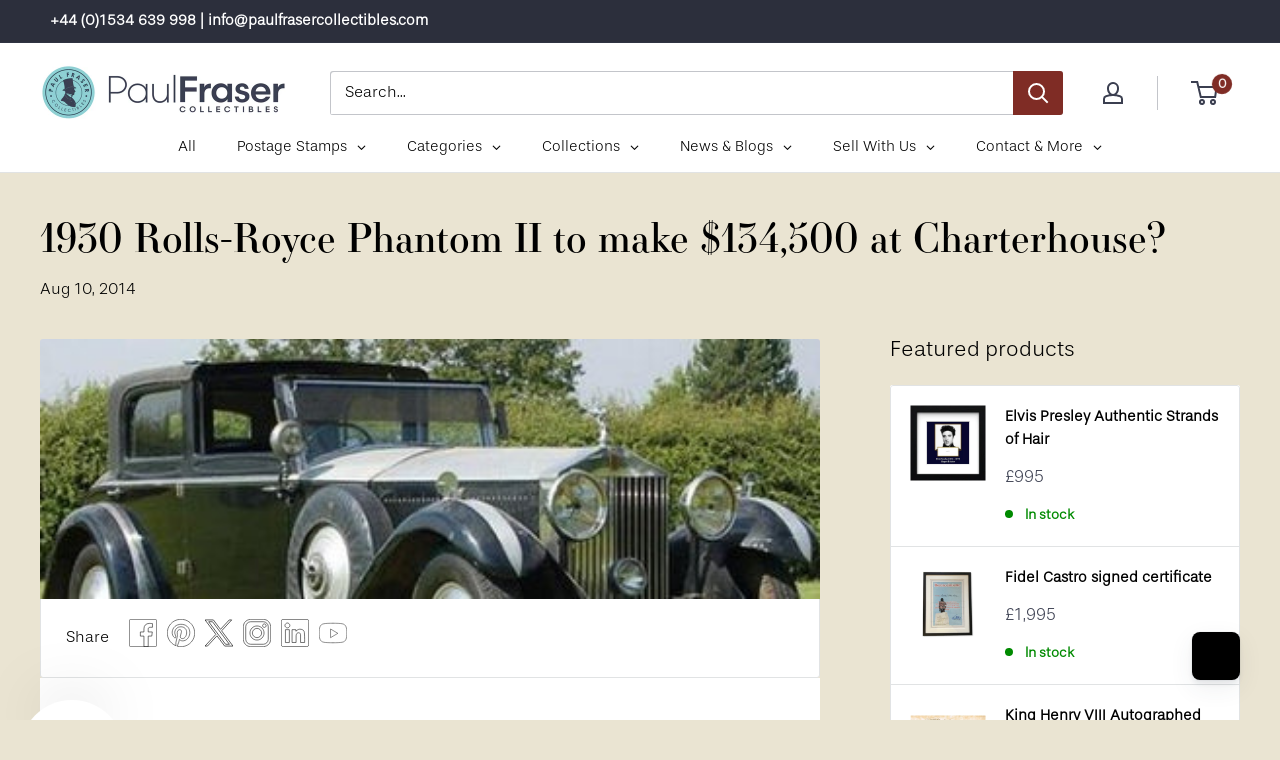

--- FILE ---
content_type: text/html; charset=utf-8
request_url: https://www.paulfrasercollectibles.com/blogs/classic-cars/1930-rolls-royce-phantom-ii-to-make-134-500-at-charterhouse
body_size: 67405
content:
<!doctype html>

<html class="no-js" lang="en">
  <head>
    <script type="application/vnd.locksmith+json" data-locksmith>{"version":"v254","locked":false,"initialized":true,"scope":"article","access_granted":true,"access_denied":false,"requires_customer":false,"manual_lock":false,"remote_lock":false,"has_timeout":false,"remote_rendered":null,"hide_resource":false,"hide_links_to_resource":false,"transparent":true,"locks":{"all":[],"opened":[]},"keys":[],"keys_signature":"362acca648fea0eb8476d17db3b6cf320f451bf5861576c2980adc5af1b3e7a1","state":{"template":"article","theme":154306216161,"product":null,"collection":null,"page":null,"blog":"classic-cars","article":2408349728,"app":null},"now":1768913295,"path":"\/blogs\/classic-cars\/1930-rolls-royce-phantom-ii-to-make-134-500-at-charterhouse","locale_root_url":"\/","canonical_url":"https:\/\/www.paulfrasercollectibles.com\/blogs\/classic-cars\/1930-rolls-royce-phantom-ii-to-make-134-500-at-charterhouse","customer_id":null,"customer_id_signature":"362acca648fea0eb8476d17db3b6cf320f451bf5861576c2980adc5af1b3e7a1","cart":null}</script><script data-locksmith>!function(){undefined;!function(){var s=window.Locksmith={},e=document.querySelector('script[type="application/vnd.locksmith+json"]'),n=e&&e.innerHTML;if(s.state={},s.util={},s.loading=!1,n)try{s.state=JSON.parse(n)}catch(d){}if(document.addEventListener&&document.querySelector){var o,a,i,t=[76,79,67,75,83,77,73,84,72,49,49],c=function(){a=t.slice(0)},l="style",r=function(e){e&&27!==e.keyCode&&"click"!==e.type||(document.removeEventListener("keydown",r),document.removeEventListener("click",r),o&&document.body.removeChild(o),o=null)};c(),document.addEventListener("keyup",function(e){if(e.keyCode===a[0]){if(clearTimeout(i),a.shift(),0<a.length)return void(i=setTimeout(c,1e3));c(),r(),(o=document.createElement("div"))[l].width="50%",o[l].maxWidth="1000px",o[l].height="85%",o[l].border="1px rgba(0, 0, 0, 0.2) solid",o[l].background="rgba(255, 255, 255, 0.99)",o[l].borderRadius="4px",o[l].position="fixed",o[l].top="50%",o[l].left="50%",o[l].transform="translateY(-50%) translateX(-50%)",o[l].boxShadow="0 2px 5px rgba(0, 0, 0, 0.3), 0 0 100vh 100vw rgba(0, 0, 0, 0.5)",o[l].zIndex="2147483645";var t=document.createElement("textarea");t.value=JSON.stringify(JSON.parse(n),null,2),t[l].border="none",t[l].display="block",t[l].boxSizing="border-box",t[l].width="100%",t[l].height="100%",t[l].background="transparent",t[l].padding="22px",t[l].fontFamily="monospace",t[l].fontSize="14px",t[l].color="#333",t[l].resize="none",t[l].outline="none",t.readOnly=!0,o.appendChild(t),document.body.appendChild(o),t.addEventListener("click",function(e){e.stopImmediatePropagation()}),t.select(),document.addEventListener("keydown",r),document.addEventListener("click",r)}})}s.isEmbedded=-1!==window.location.search.indexOf("_ab=0&_fd=0&_sc=1"),s.path=s.state.path||window.location.pathname,s.basePath=s.state.locale_root_url.concat("/apps/locksmith").replace(/^\/\//,"/"),s.reloading=!1,s.util.console=window.console||{log:function(){},error:function(){}},s.util.makeUrl=function(e,t){var n,o=s.basePath+e,a=[],i=s.cache();for(n in i)a.push(n+"="+encodeURIComponent(i[n]));for(n in t)a.push(n+"="+encodeURIComponent(t[n]));return s.state.customer_id&&(a.push("customer_id="+encodeURIComponent(s.state.customer_id)),a.push("customer_id_signature="+encodeURIComponent(s.state.customer_id_signature))),o+=(-1===o.indexOf("?")?"?":"&")+a.join("&")},s._initializeCallbacks=[],s.on=function(e,t){if("initialize"!==e)throw'Locksmith.on() currently only supports the "initialize" event';s._initializeCallbacks.push(t)},s.initializeSession=function(e){if(!s.isEmbedded){var t=!1,n=!0,o=!0;(e=e||{}).silent&&(o=n=!(t=!0)),s.ping({silent:t,spinner:n,reload:o,callback:function(){s._initializeCallbacks.forEach(function(e){e()})}})}},s.cache=function(e){var t={};try{var n=function a(e){return(document.cookie.match("(^|; )"+e+"=([^;]*)")||0)[2]};t=JSON.parse(decodeURIComponent(n("locksmith-params")||"{}"))}catch(d){}if(e){for(var o in e)t[o]=e[o];document.cookie="locksmith-params=; expires=Thu, 01 Jan 1970 00:00:00 GMT; path=/",document.cookie="locksmith-params="+encodeURIComponent(JSON.stringify(t))+"; path=/"}return t},s.cache.cart=s.state.cart,s.cache.cartLastSaved=null,s.params=s.cache(),s.util.reload=function(){s.reloading=!0;try{window.location.href=window.location.href.replace(/#.*/,"")}catch(d){s.util.console.error("Preferred reload method failed",d),window.location.reload()}},s.cache.saveCart=function(e){if(!s.cache.cart||s.cache.cart===s.cache.cartLastSaved)return e?e():null;var t=s.cache.cartLastSaved;s.cache.cartLastSaved=s.cache.cart,fetch("/cart/update.js",{method:"POST",headers:{"Content-Type":"application/json",Accept:"application/json"},body:JSON.stringify({attributes:{locksmith:s.cache.cart}})}).then(function(e){if(!e.ok)throw new Error("Cart update failed: "+e.status);return e.json()}).then(function(){e&&e()})["catch"](function(e){if(s.cache.cartLastSaved=t,!s.reloading)throw e})},s.util.spinnerHTML='<style>body{background:#FFF}@keyframes spin{from{transform:rotate(0deg)}to{transform:rotate(360deg)}}#loading{display:flex;width:100%;height:50vh;color:#777;align-items:center;justify-content:center}#loading .spinner{display:block;animation:spin 600ms linear infinite;position:relative;width:50px;height:50px}#loading .spinner-ring{stroke:currentColor;stroke-dasharray:100%;stroke-width:2px;stroke-linecap:round;fill:none}</style><div id="loading"><div class="spinner"><svg width="100%" height="100%"><svg preserveAspectRatio="xMinYMin"><circle class="spinner-ring" cx="50%" cy="50%" r="45%"></circle></svg></svg></div></div>',s.util.clobberBody=function(e){document.body.innerHTML=e},s.util.clobberDocument=function(e){e.responseText&&(e=e.responseText),document.documentElement&&document.removeChild(document.documentElement);var t=document.open("text/html","replace");t.writeln(e),t.close(),setTimeout(function(){var e=t.querySelector("[autofocus]");e&&e.focus()},100)},s.util.serializeForm=function(e){if(e&&"FORM"===e.nodeName){var t,n,o={};for(t=e.elements.length-1;0<=t;t-=1)if(""!==e.elements[t].name)switch(e.elements[t].nodeName){case"INPUT":switch(e.elements[t].type){default:case"text":case"hidden":case"password":case"button":case"reset":case"submit":o[e.elements[t].name]=e.elements[t].value;break;case"checkbox":case"radio":e.elements[t].checked&&(o[e.elements[t].name]=e.elements[t].value);break;case"file":}break;case"TEXTAREA":o[e.elements[t].name]=e.elements[t].value;break;case"SELECT":switch(e.elements[t].type){case"select-one":o[e.elements[t].name]=e.elements[t].value;break;case"select-multiple":for(n=e.elements[t].options.length-1;0<=n;n-=1)e.elements[t].options[n].selected&&(o[e.elements[t].name]=e.elements[t].options[n].value)}break;case"BUTTON":switch(e.elements[t].type){case"reset":case"submit":case"button":o[e.elements[t].name]=e.elements[t].value}}return o}},s.util.on=function(e,i,s,t){t=t||document;var c="locksmith-"+e+i,n=function(e){var t=e.target,n=e.target.parentElement,o=t&&t.className&&(t.className.baseVal||t.className)||"",a=n&&n.className&&(n.className.baseVal||n.className)||"";("string"==typeof o&&-1!==o.split(/\s+/).indexOf(i)||"string"==typeof a&&-1!==a.split(/\s+/).indexOf(i))&&!e[c]&&(e[c]=!0,s(e))};t.attachEvent?t.attachEvent(e,n):t.addEventListener(e,n,!1)},s.util.enableActions=function(e){s.util.on("click","locksmith-action",function(e){e.preventDefault();var t=e.target;t.dataset.confirmWith&&!confirm(t.dataset.confirmWith)||(t.disabled=!0,t.innerText=t.dataset.disableWith,s.post("/action",t.dataset.locksmithParams,{spinner:!1,type:"text",success:function(e){(e=JSON.parse(e.responseText)).message&&alert(e.message),s.util.reload()}}))},e)},s.util.inject=function(e,t){var n=["data","locksmith","append"];if(-1!==t.indexOf(n.join("-"))){var o=document.createElement("div");o.innerHTML=t,e.appendChild(o)}else e.innerHTML=t;var a,i,s=e.querySelectorAll("script");for(i=0;i<s.length;++i){a=s[i];var c=document.createElement("script");if(a.type&&(c.type=a.type),a.src)c.src=a.src;else{var l=document.createTextNode(a.innerHTML);c.appendChild(l)}e.appendChild(c)}var r=e.querySelector("[autofocus]");r&&r.focus()},s.post=function(e,t,n){!1!==(n=n||{}).spinner&&s.util.clobberBody(s.util.spinnerHTML);var o={};n.container===document?(o.layout=1,n.success=function(e){s.util.clobberDocument(e)}):n.container&&(o.layout=0,n.success=function(e){var t=document.getElementById(n.container);s.util.inject(t,e),t.id===t.firstChild.id&&t.parentElement.replaceChild(t.firstChild,t)}),n.form_type&&(t.form_type=n.form_type),n.include_layout_classes!==undefined&&(t.include_layout_classes=n.include_layout_classes),n.lock_id!==undefined&&(t.lock_id=n.lock_id),s.loading=!0;var a=s.util.makeUrl(e,o),i="json"===n.type||"text"===n.type;fetch(a,{method:"POST",headers:{"Content-Type":"application/json",Accept:i?"application/json":"text/html"},body:JSON.stringify(t)}).then(function(e){if(!e.ok)throw new Error("Request failed: "+e.status);return e.text()}).then(function(e){var t=n.success||s.util.clobberDocument;t(i?{responseText:e}:e)})["catch"](function(e){if(!s.reloading)if("dashboard.weglot.com"!==window.location.host){if(!n.silent)throw alert("Something went wrong! Please refresh and try again."),e;console.error(e)}else console.error(e)})["finally"](function(){s.loading=!1})},s.postResource=function(e,t){e.path=s.path,e.search=window.location.search,e.state=s.state,e.passcode&&(e.passcode=e.passcode.trim()),e.email&&(e.email=e.email.trim()),e.state.cart=s.cache.cart,e.locksmith_json=s.jsonTag,e.locksmith_json_signature=s.jsonTagSignature,s.post("/resource",e,t)},s.ping=function(e){if(!s.isEmbedded){e=e||{};var t=function(){e.reload?s.util.reload():"function"==typeof e.callback&&e.callback()};s.post("/ping",{path:s.path,search:window.location.search,state:s.state},{spinner:!!e.spinner,silent:"undefined"==typeof e.silent||e.silent,type:"text",success:function(e){e&&e.responseText?((e=JSON.parse(e.responseText)).messages&&0<e.messages.length&&s.showMessages(e.messages),e.cart&&s.cache.cart!==e.cart?(s.cache.cart=e.cart,s.cache.saveCart(function(){t(),e.cart&&e.cart.match(/^.+:/)&&s.util.reload()})):t()):console.error("[Locksmith] Invalid result in ping callback:",e)}})}},s.timeoutMonitor=function(){var e=s.cache.cart;s.ping({callback:function(){e!==s.cache.cart||setTimeout(function(){s.timeoutMonitor()},6e4)}})},s.showMessages=function(e){var t=document.createElement("div");t.style.position="fixed",t.style.left=0,t.style.right=0,t.style.bottom="-50px",t.style.opacity=0,t.style.background="#191919",t.style.color="#ddd",t.style.transition="bottom 0.2s, opacity 0.2s",t.style.zIndex=999999,t.innerHTML="        <style>          .locksmith-ab .locksmith-b { display: none; }          .locksmith-ab.toggled .locksmith-b { display: flex; }          .locksmith-ab.toggled .locksmith-a { display: none; }          .locksmith-flex { display: flex; flex-wrap: wrap; justify-content: space-between; align-items: center; padding: 10px 20px; }          .locksmith-message + .locksmith-message { border-top: 1px #555 solid; }          .locksmith-message a { color: inherit; font-weight: bold; }          .locksmith-message a:hover { color: inherit; opacity: 0.8; }          a.locksmith-ab-toggle { font-weight: inherit; text-decoration: underline; }          .locksmith-text { flex-grow: 1; }          .locksmith-cta { flex-grow: 0; text-align: right; }          .locksmith-cta button { transform: scale(0.8); transform-origin: left; }          .locksmith-cta > * { display: block; }          .locksmith-cta > * + * { margin-top: 10px; }          .locksmith-message a.locksmith-close { flex-grow: 0; text-decoration: none; margin-left: 15px; font-size: 30px; font-family: monospace; display: block; padding: 2px 10px; }                    @media screen and (max-width: 600px) {            .locksmith-wide-only { display: none !important; }            .locksmith-flex { padding: 0 15px; }            .locksmith-flex > * { margin-top: 5px; margin-bottom: 5px; }            .locksmith-cta { text-align: left; }          }                    @media screen and (min-width: 601px) {            .locksmith-narrow-only { display: none !important; }          }        </style>      "+e.map(function(e){return'<div class="locksmith-message">'+e+"</div>"}).join(""),document.body.appendChild(t),document.body.style.position="relative",document.body.parentElement.style.paddingBottom=t.offsetHeight+"px",setTimeout(function(){t.style.bottom=0,t.style.opacity=1},50),s.util.on("click","locksmith-ab-toggle",function(e){e.preventDefault();for(var t=e.target.parentElement;-1===t.className.split(" ").indexOf("locksmith-ab");)t=t.parentElement;-1!==t.className.split(" ").indexOf("toggled")?t.className=t.className.replace("toggled",""):t.className=t.className+" toggled"}),s.util.enableActions(t)}}()}();</script>
      <script data-locksmith>Locksmith.cache.cart=null</script>

  <script data-locksmith>Locksmith.jsonTag="{\"version\":\"v254\",\"locked\":false,\"initialized\":true,\"scope\":\"article\",\"access_granted\":true,\"access_denied\":false,\"requires_customer\":false,\"manual_lock\":false,\"remote_lock\":false,\"has_timeout\":false,\"remote_rendered\":null,\"hide_resource\":false,\"hide_links_to_resource\":false,\"transparent\":true,\"locks\":{\"all\":[],\"opened\":[]},\"keys\":[],\"keys_signature\":\"362acca648fea0eb8476d17db3b6cf320f451bf5861576c2980adc5af1b3e7a1\",\"state\":{\"template\":\"article\",\"theme\":154306216161,\"product\":null,\"collection\":null,\"page\":null,\"blog\":\"classic-cars\",\"article\":2408349728,\"app\":null},\"now\":1768913295,\"path\":\"\\\/blogs\\\/classic-cars\\\/1930-rolls-royce-phantom-ii-to-make-134-500-at-charterhouse\",\"locale_root_url\":\"\\\/\",\"canonical_url\":\"https:\\\/\\\/www.paulfrasercollectibles.com\\\/blogs\\\/classic-cars\\\/1930-rolls-royce-phantom-ii-to-make-134-500-at-charterhouse\",\"customer_id\":null,\"customer_id_signature\":\"362acca648fea0eb8476d17db3b6cf320f451bf5861576c2980adc5af1b3e7a1\",\"cart\":null}";Locksmith.jsonTagSignature="a1d268bfb9ab94da0f3bbdec38849797f7ae58c0e878330207f37ef2367467aa"</script>
    <!-- Google Tag Manager -->
<script>(function(w,d,s,l,i){w[l]=w[l]||[];w[l].push({'gtm.start':
new Date().getTime(),event:'gtm.js'});var f=d.getElementsByTagName(s)[0],
j=d.createElement(s),dl=l!='dataLayer'?'&l='+l:'';j.async=true;j.src=
'https://www.googletagmanager.com/gtm.js?id='+i+dl;f.parentNode.insertBefore(j,f);
})(window,document,'script','dataLayer','GTM-KLS2HXS7');</script>
<!-- End Google Tag Manager -->

    <!-- Google tag (gtag.js) -->
<script async src="https://www.googletagmanager.com/gtag/js?id=G-4RVVWH1EEE"></script>
<script>
  window.dataLayer = window.dataLayer || [];
  function gtag(){dataLayer.push(arguments);}
  gtag('js', new Date());

  gtag('config', 'G-4RVVWH1EEE');
</script>
    
    <!-- Google tag (gtag.js) -->
<script async src="https://www.googletagmanager.com/gtag/js?id=G-56KXJJXVPK"></script>
<script>
 window.dataLayer = window.dataLayer || [];
 function gtag(){dataLayer.push(arguments);}
 gtag('js', new Date());

 gtag('config', 'G-56KXJJXVPK');

</script>
    
 <script>/* start spd config */window._spt_delay_keywords=["/gtag/js,gtag(,/checkouts,/tiktok-track.js,/hotjar-,/smile-,/adoric.js,/wpm/,fbq("];/* end spd config */</script>
<!-- Added by Tapita SEO & Speed-->

  


<!-- /Added by Tapita SEO & Speed --> 

    <!-- Barnebys Analytics -->

<script>
  (function(i,s,o,g,r,a,m){
      i['BarnebysAnalyticsObject']=r;
      i[r]=i[r]||function(){(i[r].q=i[r].q||[]).push(arguments)},i[r].l=1*new Date();
      a=s.createElement(o),m=s.getElementsByTagName(o)[0];
      a.async=1;
      a.src=g;
      m.parentNode.insertBefore(a,m)
  })(window,document,'script','https://analytics.barnebys.com/bite.v1.js','ba');
  ba('init', '3276');
</script>

<!-- End Barnebys Analytics -->
    <script type="text/javascript" src="https://ajax.googleapis.com/ajax/libs/jquery/1.10.2/jquery.min.js" defer></script>
    <script type="text/javascript" src="https://sp-auction.webkul.com/js/jquery.countdown.min.js" defer></script>
    <script type="text/javascript" src="https://cdnjs.cloudflare.com/ajax/libs/socket.io/2.1.1/socket.io.js" defer></script>

    <meta charset="utf-8">
    <meta name="viewport" content="width=device-width, initial-scale=1.0, height=device-height, minimum-scale=1.0, maximum-scale=5.0">
    <meta name="theme-color" content="#3b3f50"><title>1930 Rolls-Royce Phantom II to make $134,500 at Charterhouse?
</title><meta name="description" content="A 1930 Rolls-Royce Phantom II Sedanca de Ville is valued at £70,000-80,000 ($117,618-134,421) ahead of a sale at Charterhouse Auctioneers in Somerset, UK on August 21. The car features coachwork by British firm Windovers and was exhibited at the 1930 Olympia Motor Show in London. The Rolls-Royce is to headline a sale o">
<link rel="canonical" href="https://www.paulfrasercollectibles.com/blogs/classic-cars/1930-rolls-royce-phantom-ii-to-make-134-500-at-charterhouse"><link rel="shortcut icon" href="//www.paulfrasercollectibles.com/cdn/shop/files/PFC_Website_Only-smalllogo_6a4f5cde-6064-4ca1-8e9a-cb90e5e9e42e_96x96.png?v=1685614863" type="image/png"><link as="style" href="//www.paulfrasercollectibles.com/cdn/shop/t/39/assets/theme.css?v=84526794915789098981757075761" preload>
    <link as="script" href="//www.paulfrasercollectibles.com/cdn/shop/t/39/assets/theme.min.js?v=25386359372763937941757074228" preload>
    <link rel="preconnect" href="https://cdn.shopify.com">
    <link rel="preconnect" href="https://fonts.shopifycdn.com">
    <link rel="dns-prefetch" href="https://productreviews.shopifycdn.com">
    <link rel="dns-prefetch" href="https://ajax.googleapis.com">
    <link rel="dns-prefetch" href="https://maps.googleapis.com">
    <link rel="dns-prefetch" href="https://maps.gstatic.com">

    <meta property="og:type" content="article">
<meta property="og:title" content="1930 Rolls-Royce Phantom II to make $134,500 at Charterhouse?">
<meta property="og:image" content="http://www.paulfrasercollectibles.com/cdn/shop/articles/charterhouse-rolls_150.jpg?v=1510068234">
<meta property="og:image:secure_url" content="https://www.paulfrasercollectibles.com/cdn/shop/articles/charterhouse-rolls_150.jpg?v=1510068234">
<meta property="og:image:width" content="450">
    <meta property="og:image:height" content="150"><meta property="og:description" content="A 1930 Rolls-Royce Phantom II Sedanca de Ville is valued at £70,000-80,000 ($117,618-134,421) ahead of a sale at Charterhouse Auctioneers in Somerset, UK on August 21. The car features coachwork by British firm Windovers and was exhibited at the 1930 Olympia Motor Show in London. The Rolls-Royce is to headline a sale o">
<meta property="og:url" content="https://www.paulfrasercollectibles.com/blogs/classic-cars/1930-rolls-royce-phantom-ii-to-make-134-500-at-charterhouse">
<meta property="og:site_name" content="Paul Fraser Collectibles"><meta name="twitter:card" content="summary"><meta name="twitter:title" content="1930 Rolls-Royce Phantom II to make $134,500 at Charterhouse?">
<meta name="twitter:description" content="The 1930 Rolls-Royce Phantom II features coachwork by Windovers">
<meta name="twitter:image" content="https://www.paulfrasercollectibles.com/cdn/shop/articles/charterhouse-rolls_150_600x600_crop_center.jpg?v=1510068234">

    <link rel="preload" href="" as="font" type="font/woff2" crossorigin>
<link rel="preload" href="//www.paulfrasercollectibles.com/cdn/fonts/barlow/barlow_n5.a193a1990790eba0cc5cca569d23799830e90f07.woff2" as="font" type="font/woff2" crossorigin>

<style>
  
  @font-face {
  font-family: Barlow;
  font-weight: 500;
  font-style: normal;
  font-display: swap;
  src: url("//www.paulfrasercollectibles.com/cdn/fonts/barlow/barlow_n5.a193a1990790eba0cc5cca569d23799830e90f07.woff2") format("woff2"),
       url("//www.paulfrasercollectibles.com/cdn/fonts/barlow/barlow_n5.ae31c82169b1dc0715609b8cc6a610b917808358.woff") format("woff");
}

@font-face {
  font-family: Barlow;
  font-weight: 600;
  font-style: normal;
  font-display: swap;
  src: url("//www.paulfrasercollectibles.com/cdn/fonts/barlow/barlow_n6.329f582a81f63f125e63c20a5a80ae9477df68e1.woff2") format("woff2"),
       url("//www.paulfrasercollectibles.com/cdn/fonts/barlow/barlow_n6.0163402e36247bcb8b02716880d0b39568412e9e.woff") format("woff");
}



  @font-face {
  font-family: Barlow;
  font-weight: 700;
  font-style: normal;
  font-display: swap;
  src: url("//www.paulfrasercollectibles.com/cdn/fonts/barlow/barlow_n7.691d1d11f150e857dcbc1c10ef03d825bc378d81.woff2") format("woff2"),
       url("//www.paulfrasercollectibles.com/cdn/fonts/barlow/barlow_n7.4fdbb1cb7da0e2c2f88492243ffa2b4f91924840.woff") format("woff");
}

  @font-face {
  font-family: Barlow;
  font-weight: 500;
  font-style: italic;
  font-display: swap;
  src: url("//www.paulfrasercollectibles.com/cdn/fonts/barlow/barlow_i5.714d58286997b65cd479af615cfa9bb0a117a573.woff2") format("woff2"),
       url("//www.paulfrasercollectibles.com/cdn/fonts/barlow/barlow_i5.0120f77e6447d3b5df4bbec8ad8c2d029d87fb21.woff") format("woff");
}

  @font-face {
  font-family: Barlow;
  font-weight: 700;
  font-style: italic;
  font-display: swap;
  src: url("//www.paulfrasercollectibles.com/cdn/fonts/barlow/barlow_i7.50e19d6cc2ba5146fa437a5a7443c76d5d730103.woff2") format("woff2"),
       url("//www.paulfrasercollectibles.com/cdn/fonts/barlow/barlow_i7.47e9f98f1b094d912e6fd631cc3fe93d9f40964f.woff") format("woff");
}


  :root {
    --default-text-font-size : 15px;
    --base-text-font-size    : 16px;
    --heading-font-family    : "New York", Iowan Old Style, Apple Garamond, Baskerville, Times New Roman, Droid Serif, Times, Source Serif Pro, serif, Apple Color Emoji, Segoe UI Emoji, Segoe UI Symbol;
    --heading-font-weight    : 400;
    --heading-font-style     : normal;
    --text-font-family       : Barlow, sans-serif;
    --text-font-weight       : 500;
    --text-font-style        : normal;
    --text-font-bolder-weight: 600;
    --text-link-decoration   : underline;

    --text-color               : #000000;
    --text-color-rgb           : 0, 0, 0;
    --heading-color            : #000000;
    --border-color             : #e1e3e4;
    --border-color-rgb         : 225, 227, 228;
    --form-border-color        : #d4d6d8;
    --accent-color             : #3b3f50;
    --accent-color-rgb         : 59, 63, 80;
    --link-color               : #3b3f50;
    --link-color-hover         : #1b1c24;
    --background               : #eae4d2;
    --secondary-background     : #ffffff;
    --secondary-background-rgb : 255, 255, 255;
    --accent-background        : rgba(59, 63, 80, 0.08);

    --input-background: #ffffff;

    --error-color       : #ff0000;
    --error-background  : rgba(255, 0, 0, 0.07);
    --success-color     : #00aa00;
    --success-background: rgba(0, 170, 0, 0.11);

    --primary-button-background      : #3b3f50;
    --primary-button-background-rgb  : 59, 63, 80;
    --primary-button-text-color      : #ffffff;
    --secondary-button-background    : #3b3f50;
    --secondary-button-background-rgb: 59, 63, 80;
    --secondary-button-text-color    : #ffffff;

    --header-background      : #ffffff;
    --header-text-color      : #3b3f50;
    --header-light-text-color: #3b3f50;
    --header-border-color    : rgba(59, 63, 80, 0.3);
    --header-accent-color    : #7f2c25;

    --footer-background-color:    #2c2f3c;
    --footer-heading-text-color:  #9dcfd4;
    --footer-body-text-color:     #f3f5f6;
    --footer-accent-color:        #9dcfd4;
    --footer-accent-color-rgb:    157, 207, 212;
    --footer-border:              none;
    
    --flickity-arrow-color: #abb1b4;--product-on-sale-accent           : #ee0000;
    --product-on-sale-accent-rgb       : 238, 0, 0;
    --product-on-sale-color            : #ffffff;
    --product-in-stock-color           : #008a00;
    --product-low-stock-color          : #ee0000;
    --product-sold-out-color           : #8a9297;
    --product-custom-label-1-background: #008a00;
    --product-custom-label-1-color     : #ffffff;
    --product-custom-label-2-background: #00a500;
    --product-custom-label-2-color     : #ffffff;
    --product-review-star-color        : #ffbd00;

    --mobile-container-gutter : 20px;
    --desktop-container-gutter: 40px;
  }
</style>

<script>
  // IE11 does not have support for CSS variables, so we have to polyfill them
  if (!(((window || {}).CSS || {}).supports && window.CSS.supports('(--a: 0)'))) {
    const script = document.createElement('script');
    script.type = 'text/javascript';
    script.src = 'https://cdn.jsdelivr.net/npm/css-vars-ponyfill@2';
    script.onload = function() {
      cssVars({});
    };

    document.getElementsByTagName('head')[0].appendChild(script);
  }
</script>


    <script>window.performance && window.performance.mark && window.performance.mark('shopify.content_for_header.start');</script><meta name="google-site-verification" content="wNkouADpf5fI29MA2eMBZ71Rx8eKmiwAQX8bBmynmns">
<meta id="shopify-digital-wallet" name="shopify-digital-wallet" content="/16450221/digital_wallets/dialog">
<link rel="alternate" type="application/atom+xml" title="Feed" href="/blogs/classic-cars.atom" />
<script async="async" src="/checkouts/internal/preloads.js?locale=en-GB"></script>
<script id="shopify-features" type="application/json">{"accessToken":"a09d0a114139fb6df1d56dc6eab17a99","betas":["rich-media-storefront-analytics"],"domain":"www.paulfrasercollectibles.com","predictiveSearch":true,"shopId":16450221,"locale":"en"}</script>
<script>var Shopify = Shopify || {};
Shopify.shop = "paulfrasercollectibles.myshopify.com";
Shopify.locale = "en";
Shopify.currency = {"active":"GBP","rate":"1.0"};
Shopify.country = "GB";
Shopify.theme = {"name":"pf-6.6.0\/main","id":154306216161,"schema_name":"Warehouse","schema_version":"6.6.0","theme_store_id":null,"role":"main"};
Shopify.theme.handle = "null";
Shopify.theme.style = {"id":null,"handle":null};
Shopify.cdnHost = "www.paulfrasercollectibles.com/cdn";
Shopify.routes = Shopify.routes || {};
Shopify.routes.root = "/";</script>
<script type="module">!function(o){(o.Shopify=o.Shopify||{}).modules=!0}(window);</script>
<script>!function(o){function n(){var o=[];function n(){o.push(Array.prototype.slice.apply(arguments))}return n.q=o,n}var t=o.Shopify=o.Shopify||{};t.loadFeatures=n(),t.autoloadFeatures=n()}(window);</script>
<script id="shop-js-analytics" type="application/json">{"pageType":"article"}</script>
<script defer="defer" async type="module" src="//www.paulfrasercollectibles.com/cdn/shopifycloud/shop-js/modules/v2/client.init-shop-cart-sync_BApSsMSl.en.esm.js"></script>
<script defer="defer" async type="module" src="//www.paulfrasercollectibles.com/cdn/shopifycloud/shop-js/modules/v2/chunk.common_CBoos6YZ.esm.js"></script>
<script type="module">
  await import("//www.paulfrasercollectibles.com/cdn/shopifycloud/shop-js/modules/v2/client.init-shop-cart-sync_BApSsMSl.en.esm.js");
await import("//www.paulfrasercollectibles.com/cdn/shopifycloud/shop-js/modules/v2/chunk.common_CBoos6YZ.esm.js");

  window.Shopify.SignInWithShop?.initShopCartSync?.({"fedCMEnabled":true,"windoidEnabled":true});

</script>
<script>(function() {
  var isLoaded = false;
  function asyncLoad() {
    if (isLoaded) return;
    isLoaded = true;
    var urls = ["\/\/static.zotabox.com\/9\/7\/9729793e292b44f3b09661e45627ecf3\/widgets.js?shop=paulfrasercollectibles.myshopify.com","https:\/\/chimpstatic.com\/mcjs-connected\/js\/users\/10b6a9f21e33bf63aecc2ba56\/1d644b52acab733fdd085236d.js?shop=paulfrasercollectibles.myshopify.com","https:\/\/chimpstatic.com\/mcjs-connected\/js\/users\/10b6a9f21e33bf63aecc2ba56\/7199f47253f7007422509ae59.js?shop=paulfrasercollectibles.myshopify.com","\/\/swymv3starter-01.azureedge.net\/code\/swym-shopify.js?shop=paulfrasercollectibles.myshopify.com","https:\/\/d23dclunsivw3h.cloudfront.net\/redirect-app.js?shop=paulfrasercollectibles.myshopify.com","https:\/\/cdn.shopify.com\/s\/files\/1\/0597\/3783\/3627\/files\/tptinstall.min.js?v=1718591634\u0026t=tapita-seo-script-tags\u0026shop=paulfrasercollectibles.myshopify.com","https:\/\/pmslider.netlify.app\/s2\/paulfrasercollectibles.js?abg=\u0026ac1=\u0026ap=ms\u0026ar=\u0026at=chl\u0026dbg=\u0026dc1=\u0026dc2=\u0026dl=\u0026dp=b\u0026dt=counter\u0026em=\u0026eov=\u0026ev=\u0026ezc=\u0026ezh=\u0026haob=\u0026haom=\u0026hod=\u0026hom=\u0026pvi=\u0026rti=true\u0026saoh=\u0026sm=a\u0026v=4\u0026shop=paulfrasercollectibles.myshopify.com"];
    for (var i = 0; i < urls.length; i++) {
      var s = document.createElement('script');
      s.type = 'text/javascript';
      s.async = true;
      s.src = urls[i];
      var x = document.getElementsByTagName('script')[0];
      x.parentNode.insertBefore(s, x);
    }
  };
  if(window.attachEvent) {
    window.attachEvent('onload', asyncLoad);
  } else {
    window.addEventListener('load', asyncLoad, false);
  }
})();</script>
<script id="__st">var __st={"a":16450221,"offset":0,"reqid":"c3f969f2-13ad-4ae4-b03f-c64b03b03003-1768913294","pageurl":"www.paulfrasercollectibles.com\/blogs\/classic-cars\/1930-rolls-royce-phantom-ii-to-make-134-500-at-charterhouse","s":"articles-2408349728","u":"a69ba3c9d302","p":"article","rtyp":"article","rid":2408349728};</script>
<script>window.ShopifyPaypalV4VisibilityTracking = true;</script>
<script id="captcha-bootstrap">!function(){'use strict';const t='contact',e='account',n='new_comment',o=[[t,t],['blogs',n],['comments',n],[t,'customer']],c=[[e,'customer_login'],[e,'guest_login'],[e,'recover_customer_password'],[e,'create_customer']],r=t=>t.map((([t,e])=>`form[action*='/${t}']:not([data-nocaptcha='true']) input[name='form_type'][value='${e}']`)).join(','),a=t=>()=>t?[...document.querySelectorAll(t)].map((t=>t.form)):[];function s(){const t=[...o],e=r(t);return a(e)}const i='password',u='form_key',d=['recaptcha-v3-token','g-recaptcha-response','h-captcha-response',i],f=()=>{try{return window.sessionStorage}catch{return}},m='__shopify_v',_=t=>t.elements[u];function p(t,e,n=!1){try{const o=window.sessionStorage,c=JSON.parse(o.getItem(e)),{data:r}=function(t){const{data:e,action:n}=t;return t[m]||n?{data:e,action:n}:{data:t,action:n}}(c);for(const[e,n]of Object.entries(r))t.elements[e]&&(t.elements[e].value=n);n&&o.removeItem(e)}catch(o){console.error('form repopulation failed',{error:o})}}const l='form_type',E='cptcha';function T(t){t.dataset[E]=!0}const w=window,h=w.document,L='Shopify',v='ce_forms',y='captcha';let A=!1;((t,e)=>{const n=(g='f06e6c50-85a8-45c8-87d0-21a2b65856fe',I='https://cdn.shopify.com/shopifycloud/storefront-forms-hcaptcha/ce_storefront_forms_captcha_hcaptcha.v1.5.2.iife.js',D={infoText:'Protected by hCaptcha',privacyText:'Privacy',termsText:'Terms'},(t,e,n)=>{const o=w[L][v],c=o.bindForm;if(c)return c(t,g,e,D).then(n);var r;o.q.push([[t,g,e,D],n]),r=I,A||(h.body.append(Object.assign(h.createElement('script'),{id:'captcha-provider',async:!0,src:r})),A=!0)});var g,I,D;w[L]=w[L]||{},w[L][v]=w[L][v]||{},w[L][v].q=[],w[L][y]=w[L][y]||{},w[L][y].protect=function(t,e){n(t,void 0,e),T(t)},Object.freeze(w[L][y]),function(t,e,n,w,h,L){const[v,y,A,g]=function(t,e,n){const i=e?o:[],u=t?c:[],d=[...i,...u],f=r(d),m=r(i),_=r(d.filter((([t,e])=>n.includes(e))));return[a(f),a(m),a(_),s()]}(w,h,L),I=t=>{const e=t.target;return e instanceof HTMLFormElement?e:e&&e.form},D=t=>v().includes(t);t.addEventListener('submit',(t=>{const e=I(t);if(!e)return;const n=D(e)&&!e.dataset.hcaptchaBound&&!e.dataset.recaptchaBound,o=_(e),c=g().includes(e)&&(!o||!o.value);(n||c)&&t.preventDefault(),c&&!n&&(function(t){try{if(!f())return;!function(t){const e=f();if(!e)return;const n=_(t);if(!n)return;const o=n.value;o&&e.removeItem(o)}(t);const e=Array.from(Array(32),(()=>Math.random().toString(36)[2])).join('');!function(t,e){_(t)||t.append(Object.assign(document.createElement('input'),{type:'hidden',name:u})),t.elements[u].value=e}(t,e),function(t,e){const n=f();if(!n)return;const o=[...t.querySelectorAll(`input[type='${i}']`)].map((({name:t})=>t)),c=[...d,...o],r={};for(const[a,s]of new FormData(t).entries())c.includes(a)||(r[a]=s);n.setItem(e,JSON.stringify({[m]:1,action:t.action,data:r}))}(t,e)}catch(e){console.error('failed to persist form',e)}}(e),e.submit())}));const S=(t,e)=>{t&&!t.dataset[E]&&(n(t,e.some((e=>e===t))),T(t))};for(const o of['focusin','change'])t.addEventListener(o,(t=>{const e=I(t);D(e)&&S(e,y())}));const B=e.get('form_key'),M=e.get(l),P=B&&M;t.addEventListener('DOMContentLoaded',(()=>{const t=y();if(P)for(const e of t)e.elements[l].value===M&&p(e,B);[...new Set([...A(),...v().filter((t=>'true'===t.dataset.shopifyCaptcha))])].forEach((e=>S(e,t)))}))}(h,new URLSearchParams(w.location.search),n,t,e,['guest_login'])})(!0,!0)}();</script>
<script integrity="sha256-4kQ18oKyAcykRKYeNunJcIwy7WH5gtpwJnB7kiuLZ1E=" data-source-attribution="shopify.loadfeatures" defer="defer" src="//www.paulfrasercollectibles.com/cdn/shopifycloud/storefront/assets/storefront/load_feature-a0a9edcb.js" crossorigin="anonymous"></script>
<script data-source-attribution="shopify.dynamic_checkout.dynamic.init">var Shopify=Shopify||{};Shopify.PaymentButton=Shopify.PaymentButton||{isStorefrontPortableWallets:!0,init:function(){window.Shopify.PaymentButton.init=function(){};var t=document.createElement("script");t.src="https://www.paulfrasercollectibles.com/cdn/shopifycloud/portable-wallets/latest/portable-wallets.en.js",t.type="module",document.head.appendChild(t)}};
</script>
<script data-source-attribution="shopify.dynamic_checkout.buyer_consent">
  function portableWalletsHideBuyerConsent(e){var t=document.getElementById("shopify-buyer-consent"),n=document.getElementById("shopify-subscription-policy-button");t&&n&&(t.classList.add("hidden"),t.setAttribute("aria-hidden","true"),n.removeEventListener("click",e))}function portableWalletsShowBuyerConsent(e){var t=document.getElementById("shopify-buyer-consent"),n=document.getElementById("shopify-subscription-policy-button");t&&n&&(t.classList.remove("hidden"),t.removeAttribute("aria-hidden"),n.addEventListener("click",e))}window.Shopify?.PaymentButton&&(window.Shopify.PaymentButton.hideBuyerConsent=portableWalletsHideBuyerConsent,window.Shopify.PaymentButton.showBuyerConsent=portableWalletsShowBuyerConsent);
</script>
<script data-source-attribution="shopify.dynamic_checkout.cart.bootstrap">document.addEventListener("DOMContentLoaded",(function(){function t(){return document.querySelector("shopify-accelerated-checkout-cart, shopify-accelerated-checkout")}if(t())Shopify.PaymentButton.init();else{new MutationObserver((function(e,n){t()&&(Shopify.PaymentButton.init(),n.disconnect())})).observe(document.body,{childList:!0,subtree:!0})}}));
</script>
<script id='scb4127' type='text/javascript' async='' src='https://www.paulfrasercollectibles.com/cdn/shopifycloud/privacy-banner/storefront-banner.js'></script>
<script>window.performance && window.performance.mark && window.performance.mark('shopify.content_for_header.end');</script>
<script type="text/javascript">window.moneyFormat = "£{{amount}}";
  window.shopCurrency = "GBP";
  window.assetsUrl = '//www.paulfrasercollectibles.com/cdn/shop/t/39/assets/';
</script>
<script>
  window.globoRelatedProductsConfig = {
    apiUrl: "https://related-products.globosoftware.net/api",
    alternateApiUrl: "https://related-products.globosoftware.net",
    shop: "paulfrasercollectibles.myshopify.com",
    shopNumber: 31786,
    domain: "www.paulfrasercollectibles.com",
    customer:null,
    urls: {
      search: "\/search",
      collection: "\/collections",
    },
    page: 'article',
    translation: {"add_to_cart":"Add to cart","added_to_cart":"Added to cart","add_selected_to_cart":"Add selected to cart","added_selected_to_cart":"Added selected to cart","sale":"Sale","total_price":"Total price:","this_item":"This item:","sold_out":"Sold out","add_to_cart_short":"ADD","added_to_cart_short":"ADDED"},
    settings: {"redirect":true,"new_tab":true,"image_ratio":"400:500","visible_tags":null,"hidden_tags":null,"exclude_tags":null,"carousel_autoplay":false,"carousel_loop":true,"carousel_rtl":false,"carousel_items":5,"sold_out":false,"discount":{"enable":false,"condition":"any","type":"percentage","value":10}},
    manualRecommendations: {},
    boughtTogetherIds: {},
    trendingProducts: {"error":"json not allowed for this object"},
    productBoughtTogether: {"type":"product_bought_together","enable":false,"title":{"text":"Frequently Bought Together","color":"#1d2d6b","fontSize":"25","align":"left"},"subtitle":{"text":"","color":"#677279","fontSize":"18"},"limit":10,"maxWidth":1170,"conditions":[{"id":"bought_together","status":1},{"id":"manual","status":1},{"id":"vendor","type":"same","status":1},{"id":"type","type":"same","status":1},{"id":"collection","type":"same","status":1},{"id":"tags","type":"same","status":1},{"id":"global","status":1}],"template":{"id":"2","elements":["price","addToCartBtn","variantSelector","saleLabel"],"productTitle":{"fontSize":"15","color":"#1d2d6b"},"productPrice":{"fontSize":"14","color":"#00badb"},"productOldPrice":{"fontSize":16,"color":"#677279"},"button":{"fontSize":"14","color":"#ffffff","backgroundColor":"#00badb"},"saleLabel":{"color":"#ffffff","backgroundColor":"#ee0000"},"this_item":true,"selected":true},"random":false,"discount":true},
    productRelated: {"type":"product_related","enable":false,"title":{"text":"Related products","color":"#1d2d6b","fontSize":"25","align":"center"},"subtitle":{"text":null,"color":"#677279","fontSize":"18"},"limit":10,"maxWidth":1170,"conditions":[{"id":"manual","status":1},{"id":"bought_together","status":0},{"id":"vendor","type":"same","status":0},{"id":"type","type":"same","status":0},{"id":"collection","type":"same","status":1},{"id":"tags","type":"same","status":0},{"id":"global","status":0}],"template":{"id":"1","elements":["price","addToCartBtn","variantSelector","saleLabel"],"productTitle":{"fontSize":"15","color":"#1d2d6b"},"productPrice":{"fontSize":"14","color":"#00badb"},"productOldPrice":{"fontSize":16,"color":"#677279"},"button":{"fontSize":"14","color":"#ffffff","backgroundColor":"#00badb"},"saleLabel":{"color":"#ffffff","backgroundColor":"#ee0000"},"this_item":false,"selected":false},"random":false,"discount":false},
    cart: {"type":"cart","enable":false,"title":{"text":"What else do you need?","color":"#1d2d6b","fontSize":"20","align":"left"},"subtitle":{"text":"","color":"#677279","fontSize":"18"},"limit":10,"maxWidth":1170,"conditions":[{"id":"manual","status":1},{"id":"bought_together","status":1},{"id":"tags","type":"same","status":1},{"id":"global","status":1}],"template":{"id":"3","elements":["price","addToCartBtn","variantSelector","saleLabel"],"productTitle":{"fontSize":"14","color":"#1d2d6b"},"productPrice":{"fontSize":"14","color":"#00badb"},"productOldPrice":{"fontSize":16,"color":"#677279"},"button":{"fontSize":"15","color":"#ffffff","backgroundColor":"#00badb"},"saleLabel":{"color":"#ffffff","backgroundColor":"#ee0000"},"this_item":true,"selected":true},"random":false,"discount":false},
    basis_collection_handle: 'globo_basis_collection',
    widgets: [{"id":4377,"title":{"trans":[],"text":"Related products for sale","color":"#1d2d6b","fontSize":"30","align":"center"},"subtitle":{"trans":[],"text":null,"color":"#677279","fontSize":"18"},"when":null,"conditions":{"type":["tag"],"condition":"Batum stamps"},"template":{"id":"1","elements":["price","addToCartBtn","variantSelector","saleLabel"],"productTitle":{"fontSize":"15","color":"#1d2d6b"},"productPrice":{"fontSize":"14","color":"#00badb"},"productOldPrice":{"fontSize":"14","color":"#677279"},"button":{"fontSize":"14","color":"#ffffff","backgroundColor":"#00badb"},"saleLabel":{"color":"#ffffff","backgroundColor":"#ee0000"},"selected":true,"this_item":true},"positions":["other"],"maxWidth":1170,"limit":4,"random":0,"discount":0,"sort":0,"enable":1,"type":"widget"}],
    offers: [],
    view_name: 'globo.alsobought',
    cart_properties_name: '_bundle',
    upsell_properties_name: '_upsell_bundle',
    discounted_ids: [],
    discount_min_amount: 0,
    offerdiscounted_ids: [],
    offerdiscount_min_amount: 0,data: {},upselldatas:{},
    cartitems:[],
    no_image_url: "https://cdn.shopify.com/s/images/admin/no-image-large.gif"
  };
</script>
<script>
</script>
<script defer src="//www.paulfrasercollectibles.com/cdn/shop/t/39/assets/globo.alsobought.min.js?v=29879309533876347331757074228" type="text/javascript"></script>
<link rel="preload stylesheet" href="//www.paulfrasercollectibles.com/cdn/shop/t/39/assets/globo.alsobought.css?v=166493241298002077661757074226" as="style">

<link rel="stylesheet" href="https://cdnjs.cloudflare.com/ajax/libs/font-awesome/4.7.0/css/font-awesome.min.css">


<link rel="stylesheet" href="//www.paulfrasercollectibles.com/cdn/shop/t/39/assets/theme.css?v=84526794915789098981757075761">
    <link rel="stylesheet" href="//www.paulfrasercollectibles.com/cdn/shop/t/39/assets/slick.css?v=98340474046176884051757074220">
    <link rel="stylesheet" href="//www.paulfrasercollectibles.com/cdn/shop/t/39/assets/slick-theme.css?v=111566387709569418871757074228">
        <link rel="stylesheet" href="//www.paulfrasercollectibles.com/cdn/shop/t/39/assets/magnific-popup.css?v=65451962456944049981757074228">
    
<script src="https://ajax.googleapis.com/ajax/libs/jquery/3.7.1/jquery.min.js"></script>

    <script src="//www.paulfrasercollectibles.com/cdn/shop/t/39/assets/slick.min.js?v=71779134894361685811757074221"></script>
        <script src="//www.paulfrasercollectibles.com/cdn/shop/t/39/assets/jquery.magnific-popup.min.js?v=184369421263510081681757074225"></script>
        <script src="//www.paulfrasercollectibles.com/cdn/shop/t/39/assets/lightzoom.min.js?v=21564130891894135421757074226"></script>

        <script src="//www.paulfrasercollectibles.com/cdn/shop/t/39/assets/function.js?v=111603181540343972631757074225" ></script>

    


    
  <script type="application/ld+json">
  {
    "@context": "http://schema.org",
    "@type": "BlogPosting",
    "mainEntityOfPage": "/blogs/classic-cars/1930-rolls-royce-phantom-ii-to-make-134-500-at-charterhouse",
    "articleSection": "Classic Cars",
    "keywords": "1930, II, Phantom, Rolls-Royce",
    "headline": "1930 Rolls-Royce Phantom II to make $134,500 at Charterhouse?",
    "description": "The 1930 Rolls-Royce Phantom II features coachwork by Windovers",
    "dateCreated": "2017-11-06T12:56:13",
    "datePublished": "2014-08-10T08:00:00",
    "dateModified": "2014-08-10T08:00:00",
    "image": {
      "@type": "ImageObject",
      "url": "https://www.paulfrasercollectibles.com/cdn/shop/articles/charterhouse-rolls_150_1024x.jpg?v=1510068234",
      "image": "https://www.paulfrasercollectibles.com/cdn/shop/articles/charterhouse-rolls_150_1024x.jpg?v=1510068234",
      "name": "1930 Rolls-Royce Phantom II to make $134,500 at Charterhouse?",
      "width": "1024",
      "height": "1024"
    },
    "author": {
      "@type": "Person",
      "name": "Paul Fraser",
      "givenName": "Paul",
      "familyName": "Fraser"
    },
    "publisher": {
      "@type": "Organization",
      "name": "Paul Fraser Collectibles"
    },
    "commentCount": 0,
    "comment": []
  }
  </script>



  <script type="application/ld+json">
  {
    "@context": "http://schema.org",
    "@type": "BreadcrumbList",
  "itemListElement": [{
      "@type": "ListItem",
      "position": 1,
      "name": "Home",
      "item": "https://www.paulfrasercollectibles.com"
    },{
          "@type": "ListItem",
          "position": 2,
          "name": "Classic Cars",
          "item": "https://www.paulfrasercollectibles.com/blogs/classic-cars"
        }, {
          "@type": "ListItem",
          "position": 3,
          "name": "Classic Cars",
          "item": "https://www.paulfrasercollectibles.com/blogs/classic-cars/1930-rolls-royce-phantom-ii-to-make-134-500-at-charterhouse"
        }]
  }
  </script>


    <script>
      // This allows to expose several variables to the global scope, to be used in scripts
      window.theme = {
        pageType: "article",
        cartCount: 0,
        moneyFormat: "£{{amount}}",
        moneyWithCurrencyFormat: "£{{amount}} GBP",
        showDiscount: true,
        discountMode: "saving",
        searchMode: "product,article",
        cartType: "drawer"
      };

      window.routes = {
        rootUrl: "\/",
        rootUrlWithoutSlash: '',
        cartUrl: "\/cart",
        cartAddUrl: "\/cart\/add",
        cartChangeUrl: "\/cart\/change",
        searchUrl: "\/search",
        productRecommendationsUrl: "\/recommendations\/products"
      };

      window.languages = {
        productRegularPrice: "Regular price",
        productSalePrice: "Sale price",
        collectionOnSaleLabel: "Save {{savings}}",
        productFormUnavailable: "Unavailable",
        productFormAddToCart: "Add to cart",
        productFormSoldOut: "Sold",
        productAdded: "Product has been added to your cart",
        shippingEstimatorNoResults: "No shipping could be found for your address.",
        shippingEstimatorOneResult: "There is one shipping rate for your address:",
        shippingEstimatorMultipleResults: "There are {{count}} shipping rates for your address:",
        shippingEstimatorErrors: "There are some errors:"
      };

      window.lazySizesConfig = {
        loadHidden: false,
        hFac: 0.8,
        expFactor: 3,
        customMedia: {
          '--phone': '(max-width: 640px)',
          '--tablet': '(min-width: 641px) and (max-width: 1023px)',
          '--lap': '(min-width: 1024px)'
        }
      };

      document.documentElement.className = document.documentElement.className.replace('no-js', 'js');
    </script><script src="//www.paulfrasercollectibles.com/cdn/shop/t/39/assets/theme.js?v=6926292644514981651757075762" defer></script>
    <script src="//www.paulfrasercollectibles.com/cdn/shop/t/39/assets/custom.js?v=90373254691674712701757074225" defer></script><script>
        (function () {
          window.onpageshow = function() {
            // We force re-freshing the cart content onpageshow, as most browsers will serve a cache copy when hitting the
            // back button, which cause staled data
            document.documentElement.dispatchEvent(new CustomEvent('cart:refresh', {
              bubbles: true,
              detail: {scrollToTop: false}
            }));
          };
        })();
      </script>
    

    
    <meta name="google-site-verification" content="dsRSyA2Q4C4wtsXW71Ub8-NrZ7eiDmL_E8FN_ACwFis" />
    <!-- Global site tag (gtag.js) - Google Ads: 1028821215 -->
<script async src="https://www.googletagmanager.com/gtag/js?id=AW-1028821215"></script>
<script>
  window.dataLayer = window.dataLayer || [];
  function gtag(){dataLayer.push(arguments);}
  gtag('js', new Date());

  gtag('config', 'AW-1028821215');
</script>

<meta name="p:domain_verify" content="180f786bbf86ec2d5732d999b6f1e24e"/>
<style>
.product-grid--title {
font-family: "essonnes-display", serif;
font-weight: 400;
font-style: normal; !important;
}
</style>

<link rel="stylesheet" href="https://use.typekit.net/ucs4ddr.css">

<script type="text/javascript">
    (function(c,l,a,r,i,t,y){
        c[a]=c[a]||function(){(c[a].q=c[a].q||[]).push(arguments)};
        t=l.createElement(r);t.async=1;t.src="https://www.clarity.ms/tag/"+i;
        y=l.getElementsByTagName(r)[0];y.parentNode.insertBefore(t,y);
    })(window, document, "clarity", "script", "sx7p6mx8ss");
</script>


    
    
<!-- BEGIN app block: shopify://apps/seowill-redirects/blocks/brokenlink-404/cc7b1996-e567-42d0-8862-356092041863 -->
<script type="text/javascript">
    !function(t){var e={};function r(n){if(e[n])return e[n].exports;var o=e[n]={i:n,l:!1,exports:{}};return t[n].call(o.exports,o,o.exports,r),o.l=!0,o.exports}r.m=t,r.c=e,r.d=function(t,e,n){r.o(t,e)||Object.defineProperty(t,e,{enumerable:!0,get:n})},r.r=function(t){"undefined"!==typeof Symbol&&Symbol.toStringTag&&Object.defineProperty(t,Symbol.toStringTag,{value:"Module"}),Object.defineProperty(t,"__esModule",{value:!0})},r.t=function(t,e){if(1&e&&(t=r(t)),8&e)return t;if(4&e&&"object"===typeof t&&t&&t.__esModule)return t;var n=Object.create(null);if(r.r(n),Object.defineProperty(n,"default",{enumerable:!0,value:t}),2&e&&"string"!=typeof t)for(var o in t)r.d(n,o,function(e){return t[e]}.bind(null,o));return n},r.n=function(t){var e=t&&t.__esModule?function(){return t.default}:function(){return t};return r.d(e,"a",e),e},r.o=function(t,e){return Object.prototype.hasOwnProperty.call(t,e)},r.p="",r(r.s=11)}([function(t,e,r){"use strict";var n=r(2),o=Object.prototype.toString;function i(t){return"[object Array]"===o.call(t)}function a(t){return"undefined"===typeof t}function u(t){return null!==t&&"object"===typeof t}function s(t){return"[object Function]"===o.call(t)}function c(t,e){if(null!==t&&"undefined"!==typeof t)if("object"!==typeof t&&(t=[t]),i(t))for(var r=0,n=t.length;r<n;r++)e.call(null,t[r],r,t);else for(var o in t)Object.prototype.hasOwnProperty.call(t,o)&&e.call(null,t[o],o,t)}t.exports={isArray:i,isArrayBuffer:function(t){return"[object ArrayBuffer]"===o.call(t)},isBuffer:function(t){return null!==t&&!a(t)&&null!==t.constructor&&!a(t.constructor)&&"function"===typeof t.constructor.isBuffer&&t.constructor.isBuffer(t)},isFormData:function(t){return"undefined"!==typeof FormData&&t instanceof FormData},isArrayBufferView:function(t){return"undefined"!==typeof ArrayBuffer&&ArrayBuffer.isView?ArrayBuffer.isView(t):t&&t.buffer&&t.buffer instanceof ArrayBuffer},isString:function(t){return"string"===typeof t},isNumber:function(t){return"number"===typeof t},isObject:u,isUndefined:a,isDate:function(t){return"[object Date]"===o.call(t)},isFile:function(t){return"[object File]"===o.call(t)},isBlob:function(t){return"[object Blob]"===o.call(t)},isFunction:s,isStream:function(t){return u(t)&&s(t.pipe)},isURLSearchParams:function(t){return"undefined"!==typeof URLSearchParams&&t instanceof URLSearchParams},isStandardBrowserEnv:function(){return("undefined"===typeof navigator||"ReactNative"!==navigator.product&&"NativeScript"!==navigator.product&&"NS"!==navigator.product)&&("undefined"!==typeof window&&"undefined"!==typeof document)},forEach:c,merge:function t(){var e={};function r(r,n){"object"===typeof e[n]&&"object"===typeof r?e[n]=t(e[n],r):e[n]=r}for(var n=0,o=arguments.length;n<o;n++)c(arguments[n],r);return e},deepMerge:function t(){var e={};function r(r,n){"object"===typeof e[n]&&"object"===typeof r?e[n]=t(e[n],r):e[n]="object"===typeof r?t({},r):r}for(var n=0,o=arguments.length;n<o;n++)c(arguments[n],r);return e},extend:function(t,e,r){return c(e,(function(e,o){t[o]=r&&"function"===typeof e?n(e,r):e})),t},trim:function(t){return t.replace(/^\s*/,"").replace(/\s*$/,"")}}},function(t,e,r){t.exports=r(12)},function(t,e,r){"use strict";t.exports=function(t,e){return function(){for(var r=new Array(arguments.length),n=0;n<r.length;n++)r[n]=arguments[n];return t.apply(e,r)}}},function(t,e,r){"use strict";var n=r(0);function o(t){return encodeURIComponent(t).replace(/%40/gi,"@").replace(/%3A/gi,":").replace(/%24/g,"$").replace(/%2C/gi,",").replace(/%20/g,"+").replace(/%5B/gi,"[").replace(/%5D/gi,"]")}t.exports=function(t,e,r){if(!e)return t;var i;if(r)i=r(e);else if(n.isURLSearchParams(e))i=e.toString();else{var a=[];n.forEach(e,(function(t,e){null!==t&&"undefined"!==typeof t&&(n.isArray(t)?e+="[]":t=[t],n.forEach(t,(function(t){n.isDate(t)?t=t.toISOString():n.isObject(t)&&(t=JSON.stringify(t)),a.push(o(e)+"="+o(t))})))})),i=a.join("&")}if(i){var u=t.indexOf("#");-1!==u&&(t=t.slice(0,u)),t+=(-1===t.indexOf("?")?"?":"&")+i}return t}},function(t,e,r){"use strict";t.exports=function(t){return!(!t||!t.__CANCEL__)}},function(t,e,r){"use strict";(function(e){var n=r(0),o=r(19),i={"Content-Type":"application/x-www-form-urlencoded"};function a(t,e){!n.isUndefined(t)&&n.isUndefined(t["Content-Type"])&&(t["Content-Type"]=e)}var u={adapter:function(){var t;return("undefined"!==typeof XMLHttpRequest||"undefined"!==typeof e&&"[object process]"===Object.prototype.toString.call(e))&&(t=r(6)),t}(),transformRequest:[function(t,e){return o(e,"Accept"),o(e,"Content-Type"),n.isFormData(t)||n.isArrayBuffer(t)||n.isBuffer(t)||n.isStream(t)||n.isFile(t)||n.isBlob(t)?t:n.isArrayBufferView(t)?t.buffer:n.isURLSearchParams(t)?(a(e,"application/x-www-form-urlencoded;charset=utf-8"),t.toString()):n.isObject(t)?(a(e,"application/json;charset=utf-8"),JSON.stringify(t)):t}],transformResponse:[function(t){if("string"===typeof t)try{t=JSON.parse(t)}catch(e){}return t}],timeout:0,xsrfCookieName:"XSRF-TOKEN",xsrfHeaderName:"X-XSRF-TOKEN",maxContentLength:-1,validateStatus:function(t){return t>=200&&t<300},headers:{common:{Accept:"application/json, text/plain, */*"}}};n.forEach(["delete","get","head"],(function(t){u.headers[t]={}})),n.forEach(["post","put","patch"],(function(t){u.headers[t]=n.merge(i)})),t.exports=u}).call(this,r(18))},function(t,e,r){"use strict";var n=r(0),o=r(20),i=r(3),a=r(22),u=r(25),s=r(26),c=r(7);t.exports=function(t){return new Promise((function(e,f){var l=t.data,p=t.headers;n.isFormData(l)&&delete p["Content-Type"];var h=new XMLHttpRequest;if(t.auth){var d=t.auth.username||"",m=t.auth.password||"";p.Authorization="Basic "+btoa(d+":"+m)}var y=a(t.baseURL,t.url);if(h.open(t.method.toUpperCase(),i(y,t.params,t.paramsSerializer),!0),h.timeout=t.timeout,h.onreadystatechange=function(){if(h&&4===h.readyState&&(0!==h.status||h.responseURL&&0===h.responseURL.indexOf("file:"))){var r="getAllResponseHeaders"in h?u(h.getAllResponseHeaders()):null,n={data:t.responseType&&"text"!==t.responseType?h.response:h.responseText,status:h.status,statusText:h.statusText,headers:r,config:t,request:h};o(e,f,n),h=null}},h.onabort=function(){h&&(f(c("Request aborted",t,"ECONNABORTED",h)),h=null)},h.onerror=function(){f(c("Network Error",t,null,h)),h=null},h.ontimeout=function(){var e="timeout of "+t.timeout+"ms exceeded";t.timeoutErrorMessage&&(e=t.timeoutErrorMessage),f(c(e,t,"ECONNABORTED",h)),h=null},n.isStandardBrowserEnv()){var v=r(27),g=(t.withCredentials||s(y))&&t.xsrfCookieName?v.read(t.xsrfCookieName):void 0;g&&(p[t.xsrfHeaderName]=g)}if("setRequestHeader"in h&&n.forEach(p,(function(t,e){"undefined"===typeof l&&"content-type"===e.toLowerCase()?delete p[e]:h.setRequestHeader(e,t)})),n.isUndefined(t.withCredentials)||(h.withCredentials=!!t.withCredentials),t.responseType)try{h.responseType=t.responseType}catch(w){if("json"!==t.responseType)throw w}"function"===typeof t.onDownloadProgress&&h.addEventListener("progress",t.onDownloadProgress),"function"===typeof t.onUploadProgress&&h.upload&&h.upload.addEventListener("progress",t.onUploadProgress),t.cancelToken&&t.cancelToken.promise.then((function(t){h&&(h.abort(),f(t),h=null)})),void 0===l&&(l=null),h.send(l)}))}},function(t,e,r){"use strict";var n=r(21);t.exports=function(t,e,r,o,i){var a=new Error(t);return n(a,e,r,o,i)}},function(t,e,r){"use strict";var n=r(0);t.exports=function(t,e){e=e||{};var r={},o=["url","method","params","data"],i=["headers","auth","proxy"],a=["baseURL","url","transformRequest","transformResponse","paramsSerializer","timeout","withCredentials","adapter","responseType","xsrfCookieName","xsrfHeaderName","onUploadProgress","onDownloadProgress","maxContentLength","validateStatus","maxRedirects","httpAgent","httpsAgent","cancelToken","socketPath"];n.forEach(o,(function(t){"undefined"!==typeof e[t]&&(r[t]=e[t])})),n.forEach(i,(function(o){n.isObject(e[o])?r[o]=n.deepMerge(t[o],e[o]):"undefined"!==typeof e[o]?r[o]=e[o]:n.isObject(t[o])?r[o]=n.deepMerge(t[o]):"undefined"!==typeof t[o]&&(r[o]=t[o])})),n.forEach(a,(function(n){"undefined"!==typeof e[n]?r[n]=e[n]:"undefined"!==typeof t[n]&&(r[n]=t[n])}));var u=o.concat(i).concat(a),s=Object.keys(e).filter((function(t){return-1===u.indexOf(t)}));return n.forEach(s,(function(n){"undefined"!==typeof e[n]?r[n]=e[n]:"undefined"!==typeof t[n]&&(r[n]=t[n])})),r}},function(t,e,r){"use strict";function n(t){this.message=t}n.prototype.toString=function(){return"Cancel"+(this.message?": "+this.message:"")},n.prototype.__CANCEL__=!0,t.exports=n},function(t,e,r){t.exports=r(13)},function(t,e,r){t.exports=r(30)},function(t,e,r){var n=function(t){"use strict";var e=Object.prototype,r=e.hasOwnProperty,n="function"===typeof Symbol?Symbol:{},o=n.iterator||"@@iterator",i=n.asyncIterator||"@@asyncIterator",a=n.toStringTag||"@@toStringTag";function u(t,e,r){return Object.defineProperty(t,e,{value:r,enumerable:!0,configurable:!0,writable:!0}),t[e]}try{u({},"")}catch(S){u=function(t,e,r){return t[e]=r}}function s(t,e,r,n){var o=e&&e.prototype instanceof l?e:l,i=Object.create(o.prototype),a=new L(n||[]);return i._invoke=function(t,e,r){var n="suspendedStart";return function(o,i){if("executing"===n)throw new Error("Generator is already running");if("completed"===n){if("throw"===o)throw i;return j()}for(r.method=o,r.arg=i;;){var a=r.delegate;if(a){var u=x(a,r);if(u){if(u===f)continue;return u}}if("next"===r.method)r.sent=r._sent=r.arg;else if("throw"===r.method){if("suspendedStart"===n)throw n="completed",r.arg;r.dispatchException(r.arg)}else"return"===r.method&&r.abrupt("return",r.arg);n="executing";var s=c(t,e,r);if("normal"===s.type){if(n=r.done?"completed":"suspendedYield",s.arg===f)continue;return{value:s.arg,done:r.done}}"throw"===s.type&&(n="completed",r.method="throw",r.arg=s.arg)}}}(t,r,a),i}function c(t,e,r){try{return{type:"normal",arg:t.call(e,r)}}catch(S){return{type:"throw",arg:S}}}t.wrap=s;var f={};function l(){}function p(){}function h(){}var d={};d[o]=function(){return this};var m=Object.getPrototypeOf,y=m&&m(m(T([])));y&&y!==e&&r.call(y,o)&&(d=y);var v=h.prototype=l.prototype=Object.create(d);function g(t){["next","throw","return"].forEach((function(e){u(t,e,(function(t){return this._invoke(e,t)}))}))}function w(t,e){var n;this._invoke=function(o,i){function a(){return new e((function(n,a){!function n(o,i,a,u){var s=c(t[o],t,i);if("throw"!==s.type){var f=s.arg,l=f.value;return l&&"object"===typeof l&&r.call(l,"__await")?e.resolve(l.__await).then((function(t){n("next",t,a,u)}),(function(t){n("throw",t,a,u)})):e.resolve(l).then((function(t){f.value=t,a(f)}),(function(t){return n("throw",t,a,u)}))}u(s.arg)}(o,i,n,a)}))}return n=n?n.then(a,a):a()}}function x(t,e){var r=t.iterator[e.method];if(void 0===r){if(e.delegate=null,"throw"===e.method){if(t.iterator.return&&(e.method="return",e.arg=void 0,x(t,e),"throw"===e.method))return f;e.method="throw",e.arg=new TypeError("The iterator does not provide a 'throw' method")}return f}var n=c(r,t.iterator,e.arg);if("throw"===n.type)return e.method="throw",e.arg=n.arg,e.delegate=null,f;var o=n.arg;return o?o.done?(e[t.resultName]=o.value,e.next=t.nextLoc,"return"!==e.method&&(e.method="next",e.arg=void 0),e.delegate=null,f):o:(e.method="throw",e.arg=new TypeError("iterator result is not an object"),e.delegate=null,f)}function b(t){var e={tryLoc:t[0]};1 in t&&(e.catchLoc=t[1]),2 in t&&(e.finallyLoc=t[2],e.afterLoc=t[3]),this.tryEntries.push(e)}function E(t){var e=t.completion||{};e.type="normal",delete e.arg,t.completion=e}function L(t){this.tryEntries=[{tryLoc:"root"}],t.forEach(b,this),this.reset(!0)}function T(t){if(t){var e=t[o];if(e)return e.call(t);if("function"===typeof t.next)return t;if(!isNaN(t.length)){var n=-1,i=function e(){for(;++n<t.length;)if(r.call(t,n))return e.value=t[n],e.done=!1,e;return e.value=void 0,e.done=!0,e};return i.next=i}}return{next:j}}function j(){return{value:void 0,done:!0}}return p.prototype=v.constructor=h,h.constructor=p,p.displayName=u(h,a,"GeneratorFunction"),t.isGeneratorFunction=function(t){var e="function"===typeof t&&t.constructor;return!!e&&(e===p||"GeneratorFunction"===(e.displayName||e.name))},t.mark=function(t){return Object.setPrototypeOf?Object.setPrototypeOf(t,h):(t.__proto__=h,u(t,a,"GeneratorFunction")),t.prototype=Object.create(v),t},t.awrap=function(t){return{__await:t}},g(w.prototype),w.prototype[i]=function(){return this},t.AsyncIterator=w,t.async=function(e,r,n,o,i){void 0===i&&(i=Promise);var a=new w(s(e,r,n,o),i);return t.isGeneratorFunction(r)?a:a.next().then((function(t){return t.done?t.value:a.next()}))},g(v),u(v,a,"Generator"),v[o]=function(){return this},v.toString=function(){return"[object Generator]"},t.keys=function(t){var e=[];for(var r in t)e.push(r);return e.reverse(),function r(){for(;e.length;){var n=e.pop();if(n in t)return r.value=n,r.done=!1,r}return r.done=!0,r}},t.values=T,L.prototype={constructor:L,reset:function(t){if(this.prev=0,this.next=0,this.sent=this._sent=void 0,this.done=!1,this.delegate=null,this.method="next",this.arg=void 0,this.tryEntries.forEach(E),!t)for(var e in this)"t"===e.charAt(0)&&r.call(this,e)&&!isNaN(+e.slice(1))&&(this[e]=void 0)},stop:function(){this.done=!0;var t=this.tryEntries[0].completion;if("throw"===t.type)throw t.arg;return this.rval},dispatchException:function(t){if(this.done)throw t;var e=this;function n(r,n){return a.type="throw",a.arg=t,e.next=r,n&&(e.method="next",e.arg=void 0),!!n}for(var o=this.tryEntries.length-1;o>=0;--o){var i=this.tryEntries[o],a=i.completion;if("root"===i.tryLoc)return n("end");if(i.tryLoc<=this.prev){var u=r.call(i,"catchLoc"),s=r.call(i,"finallyLoc");if(u&&s){if(this.prev<i.catchLoc)return n(i.catchLoc,!0);if(this.prev<i.finallyLoc)return n(i.finallyLoc)}else if(u){if(this.prev<i.catchLoc)return n(i.catchLoc,!0)}else{if(!s)throw new Error("try statement without catch or finally");if(this.prev<i.finallyLoc)return n(i.finallyLoc)}}}},abrupt:function(t,e){for(var n=this.tryEntries.length-1;n>=0;--n){var o=this.tryEntries[n];if(o.tryLoc<=this.prev&&r.call(o,"finallyLoc")&&this.prev<o.finallyLoc){var i=o;break}}i&&("break"===t||"continue"===t)&&i.tryLoc<=e&&e<=i.finallyLoc&&(i=null);var a=i?i.completion:{};return a.type=t,a.arg=e,i?(this.method="next",this.next=i.finallyLoc,f):this.complete(a)},complete:function(t,e){if("throw"===t.type)throw t.arg;return"break"===t.type||"continue"===t.type?this.next=t.arg:"return"===t.type?(this.rval=this.arg=t.arg,this.method="return",this.next="end"):"normal"===t.type&&e&&(this.next=e),f},finish:function(t){for(var e=this.tryEntries.length-1;e>=0;--e){var r=this.tryEntries[e];if(r.finallyLoc===t)return this.complete(r.completion,r.afterLoc),E(r),f}},catch:function(t){for(var e=this.tryEntries.length-1;e>=0;--e){var r=this.tryEntries[e];if(r.tryLoc===t){var n=r.completion;if("throw"===n.type){var o=n.arg;E(r)}return o}}throw new Error("illegal catch attempt")},delegateYield:function(t,e,r){return this.delegate={iterator:T(t),resultName:e,nextLoc:r},"next"===this.method&&(this.arg=void 0),f}},t}(t.exports);try{regeneratorRuntime=n}catch(o){Function("r","regeneratorRuntime = r")(n)}},function(t,e,r){"use strict";var n=r(0),o=r(2),i=r(14),a=r(8);function u(t){var e=new i(t),r=o(i.prototype.request,e);return n.extend(r,i.prototype,e),n.extend(r,e),r}var s=u(r(5));s.Axios=i,s.create=function(t){return u(a(s.defaults,t))},s.Cancel=r(9),s.CancelToken=r(28),s.isCancel=r(4),s.all=function(t){return Promise.all(t)},s.spread=r(29),t.exports=s,t.exports.default=s},function(t,e,r){"use strict";var n=r(0),o=r(3),i=r(15),a=r(16),u=r(8);function s(t){this.defaults=t,this.interceptors={request:new i,response:new i}}s.prototype.request=function(t){"string"===typeof t?(t=arguments[1]||{}).url=arguments[0]:t=t||{},(t=u(this.defaults,t)).method?t.method=t.method.toLowerCase():this.defaults.method?t.method=this.defaults.method.toLowerCase():t.method="get";var e=[a,void 0],r=Promise.resolve(t);for(this.interceptors.request.forEach((function(t){e.unshift(t.fulfilled,t.rejected)})),this.interceptors.response.forEach((function(t){e.push(t.fulfilled,t.rejected)}));e.length;)r=r.then(e.shift(),e.shift());return r},s.prototype.getUri=function(t){return t=u(this.defaults,t),o(t.url,t.params,t.paramsSerializer).replace(/^\?/,"")},n.forEach(["delete","get","head","options"],(function(t){s.prototype[t]=function(e,r){return this.request(n.merge(r||{},{method:t,url:e}))}})),n.forEach(["post","put","patch"],(function(t){s.prototype[t]=function(e,r,o){return this.request(n.merge(o||{},{method:t,url:e,data:r}))}})),t.exports=s},function(t,e,r){"use strict";var n=r(0);function o(){this.handlers=[]}o.prototype.use=function(t,e){return this.handlers.push({fulfilled:t,rejected:e}),this.handlers.length-1},o.prototype.eject=function(t){this.handlers[t]&&(this.handlers[t]=null)},o.prototype.forEach=function(t){n.forEach(this.handlers,(function(e){null!==e&&t(e)}))},t.exports=o},function(t,e,r){"use strict";var n=r(0),o=r(17),i=r(4),a=r(5);function u(t){t.cancelToken&&t.cancelToken.throwIfRequested()}t.exports=function(t){return u(t),t.headers=t.headers||{},t.data=o(t.data,t.headers,t.transformRequest),t.headers=n.merge(t.headers.common||{},t.headers[t.method]||{},t.headers),n.forEach(["delete","get","head","post","put","patch","common"],(function(e){delete t.headers[e]})),(t.adapter||a.adapter)(t).then((function(e){return u(t),e.data=o(e.data,e.headers,t.transformResponse),e}),(function(e){return i(e)||(u(t),e&&e.response&&(e.response.data=o(e.response.data,e.response.headers,t.transformResponse))),Promise.reject(e)}))}},function(t,e,r){"use strict";var n=r(0);t.exports=function(t,e,r){return n.forEach(r,(function(r){t=r(t,e)})),t}},function(t,e){var r,n,o=t.exports={};function i(){throw new Error("setTimeout has not been defined")}function a(){throw new Error("clearTimeout has not been defined")}function u(t){if(r===setTimeout)return setTimeout(t,0);if((r===i||!r)&&setTimeout)return r=setTimeout,setTimeout(t,0);try{return r(t,0)}catch(e){try{return r.call(null,t,0)}catch(e){return r.call(this,t,0)}}}!function(){try{r="function"===typeof setTimeout?setTimeout:i}catch(t){r=i}try{n="function"===typeof clearTimeout?clearTimeout:a}catch(t){n=a}}();var s,c=[],f=!1,l=-1;function p(){f&&s&&(f=!1,s.length?c=s.concat(c):l=-1,c.length&&h())}function h(){if(!f){var t=u(p);f=!0;for(var e=c.length;e;){for(s=c,c=[];++l<e;)s&&s[l].run();l=-1,e=c.length}s=null,f=!1,function(t){if(n===clearTimeout)return clearTimeout(t);if((n===a||!n)&&clearTimeout)return n=clearTimeout,clearTimeout(t);try{n(t)}catch(e){try{return n.call(null,t)}catch(e){return n.call(this,t)}}}(t)}}function d(t,e){this.fun=t,this.array=e}function m(){}o.nextTick=function(t){var e=new Array(arguments.length-1);if(arguments.length>1)for(var r=1;r<arguments.length;r++)e[r-1]=arguments[r];c.push(new d(t,e)),1!==c.length||f||u(h)},d.prototype.run=function(){this.fun.apply(null,this.array)},o.title="browser",o.browser=!0,o.env={},o.argv=[],o.version="",o.versions={},o.on=m,o.addListener=m,o.once=m,o.off=m,o.removeListener=m,o.removeAllListeners=m,o.emit=m,o.prependListener=m,o.prependOnceListener=m,o.listeners=function(t){return[]},o.binding=function(t){throw new Error("process.binding is not supported")},o.cwd=function(){return"/"},o.chdir=function(t){throw new Error("process.chdir is not supported")},o.umask=function(){return 0}},function(t,e,r){"use strict";var n=r(0);t.exports=function(t,e){n.forEach(t,(function(r,n){n!==e&&n.toUpperCase()===e.toUpperCase()&&(t[e]=r,delete t[n])}))}},function(t,e,r){"use strict";var n=r(7);t.exports=function(t,e,r){var o=r.config.validateStatus;!o||o(r.status)?t(r):e(n("Request failed with status code "+r.status,r.config,null,r.request,r))}},function(t,e,r){"use strict";t.exports=function(t,e,r,n,o){return t.config=e,r&&(t.code=r),t.request=n,t.response=o,t.isAxiosError=!0,t.toJSON=function(){return{message:this.message,name:this.name,description:this.description,number:this.number,fileName:this.fileName,lineNumber:this.lineNumber,columnNumber:this.columnNumber,stack:this.stack,config:this.config,code:this.code}},t}},function(t,e,r){"use strict";var n=r(23),o=r(24);t.exports=function(t,e){return t&&!n(e)?o(t,e):e}},function(t,e,r){"use strict";t.exports=function(t){return/^([a-z][a-z\d\+\-\.]*:)?\/\//i.test(t)}},function(t,e,r){"use strict";t.exports=function(t,e){return e?t.replace(/\/+$/,"")+"/"+e.replace(/^\/+/,""):t}},function(t,e,r){"use strict";var n=r(0),o=["age","authorization","content-length","content-type","etag","expires","from","host","if-modified-since","if-unmodified-since","last-modified","location","max-forwards","proxy-authorization","referer","retry-after","user-agent"];t.exports=function(t){var e,r,i,a={};return t?(n.forEach(t.split("\n"),(function(t){if(i=t.indexOf(":"),e=n.trim(t.substr(0,i)).toLowerCase(),r=n.trim(t.substr(i+1)),e){if(a[e]&&o.indexOf(e)>=0)return;a[e]="set-cookie"===e?(a[e]?a[e]:[]).concat([r]):a[e]?a[e]+", "+r:r}})),a):a}},function(t,e,r){"use strict";var n=r(0);t.exports=n.isStandardBrowserEnv()?function(){var t,e=/(msie|trident)/i.test(navigator.userAgent),r=document.createElement("a");function o(t){var n=t;return e&&(r.setAttribute("href",n),n=r.href),r.setAttribute("href",n),{href:r.href,protocol:r.protocol?r.protocol.replace(/:$/,""):"",host:r.host,search:r.search?r.search.replace(/^\?/,""):"",hash:r.hash?r.hash.replace(/^#/,""):"",hostname:r.hostname,port:r.port,pathname:"/"===r.pathname.charAt(0)?r.pathname:"/"+r.pathname}}return t=o(window.location.href),function(e){var r=n.isString(e)?o(e):e;return r.protocol===t.protocol&&r.host===t.host}}():function(){return!0}},function(t,e,r){"use strict";var n=r(0);t.exports=n.isStandardBrowserEnv()?{write:function(t,e,r,o,i,a){var u=[];u.push(t+"="+encodeURIComponent(e)),n.isNumber(r)&&u.push("expires="+new Date(r).toGMTString()),n.isString(o)&&u.push("path="+o),n.isString(i)&&u.push("domain="+i),!0===a&&u.push("secure"),document.cookie=u.join("; ")},read:function(t){var e=document.cookie.match(new RegExp("(^|;\\s*)("+t+")=([^;]*)"));return e?decodeURIComponent(e[3]):null},remove:function(t){this.write(t,"",Date.now()-864e5)}}:{write:function(){},read:function(){return null},remove:function(){}}},function(t,e,r){"use strict";var n=r(9);function o(t){if("function"!==typeof t)throw new TypeError("executor must be a function.");var e;this.promise=new Promise((function(t){e=t}));var r=this;t((function(t){r.reason||(r.reason=new n(t),e(r.reason))}))}o.prototype.throwIfRequested=function(){if(this.reason)throw this.reason},o.source=function(){var t;return{token:new o((function(e){t=e})),cancel:t}},t.exports=o},function(t,e,r){"use strict";t.exports=function(t){return function(e){return t.apply(null,e)}}},function(t,e,r){"use strict";r.r(e);var n=r(1),o=r.n(n);function i(t,e,r,n,o,i,a){try{var u=t[i](a),s=u.value}catch(c){return void r(c)}u.done?e(s):Promise.resolve(s).then(n,o)}function a(t){return function(){var e=this,r=arguments;return new Promise((function(n,o){var a=t.apply(e,r);function u(t){i(a,n,o,u,s,"next",t)}function s(t){i(a,n,o,u,s,"throw",t)}u(void 0)}))}}var u=r(10),s=r.n(u);var c=function(t){return function(t){var e=arguments.length>1&&void 0!==arguments[1]?arguments[1]:{},r=arguments.length>2&&void 0!==arguments[2]?arguments[2]:"GET";return r=r.toUpperCase(),new Promise((function(n){var o;"GET"===r&&(o=s.a.get(t,{params:e})),o.then((function(t){n(t.data)}))}))}("https://api-brokenlinkmanager.seoant.com/api/v1/receive_id",t,"GET")};function f(){return(f=a(o.a.mark((function t(e,r,n){var i;return o.a.wrap((function(t){for(;;)switch(t.prev=t.next){case 0:return i={shop:e,code:r,gbaid:n},t.next=3,c(i);case 3:t.sent;case 4:case"end":return t.stop()}}),t)})))).apply(this,arguments)}var l=window.location.href;if(-1!=l.indexOf("gbaid")){var p=l.split("gbaid");if(void 0!=p[1]){var h=window.location.pathname+window.location.search;window.history.pushState({},0,h),function(t,e,r){f.apply(this,arguments)}("paulfrasercollectibles.myshopify.com","",p[1])}}}]);
</script><!-- END app block --><!-- BEGIN app block: shopify://apps/globo-mega-menu/blocks/app-embed/7a00835e-fe40-45a5-a615-2eb4ab697b58 -->
<link href="//cdn.shopify.com/extensions/019b6e53-04e2-713c-aa06-5bced6079bf6/menufrontend-304/assets/main-navigation-styles.min.css" rel="stylesheet" type="text/css" media="all" />
<link href="//cdn.shopify.com/extensions/019b6e53-04e2-713c-aa06-5bced6079bf6/menufrontend-304/assets/theme-styles.min.css" rel="stylesheet" type="text/css" media="all" />
<script type="text/javascript" hs-ignore data-cookieconsent="ignore" data-ccm-injected>
document.getElementsByTagName('html')[0].classList.add('globo-menu-loading');
window.GloboMenuConfig = window.GloboMenuConfig || {}
window.GloboMenuConfig.curLocale = "en";
window.GloboMenuConfig.shop = "paulfrasercollectibles.myshopify.com";
window.GloboMenuConfig.GloboMenuLocale = "en";
window.GloboMenuConfig.locale = "en";
window.menuRootUrl = "";
window.GloboMenuCustomer = false;
window.GloboMenuAssetsUrl = 'https://cdn.shopify.com/extensions/019b6e53-04e2-713c-aa06-5bced6079bf6/menufrontend-304/assets/';
window.GloboMenuFilesUrl = '//www.paulfrasercollectibles.com/cdn/shop/files/';
window.GloboMenuLinklists = {"main-menu": [{'url' :"\/", 'title': "Home"},{'url' :"\/collections\/all", 'title': "Store"},{'url' :"\/blogs\/most-recent", 'title': "Blogs \u0026 Breaking News"},{'url' :"https:\/\/www.paulfrasercollectibles.com\/pages\/looking-to-sell-your-stamps-or-coins", 'title': "Sell With Us"},{'url' :"\/pages\/about-Paul-Fraser-Collectibles", 'title': "About Us"},{'url' :"https:\/\/www.paulfrasercollectibles.com\/pages\/press", 'title': "Press"}],"footer": [{'url' :"\/policies\/privacy-policy", 'title': "Privacy Policy"},{'url' :"\/policies\/refund-policy", 'title': "Refund Policy"},{'url' :"\/policies\/shipping-policy", 'title': "Shipping Policy"},{'url' :"\/pages\/terms-and-conditions-of-sale", 'title': "Terms \u0026 Conditions"}],"store": [{'url' :"\/collections\/all", 'title': "All"},{'url' :"\/pages\/build-a-valuable-collection-service", 'title': "Build a Collection Service"},{'url' :"\/collections\/art-photography", 'title': "Art \u0026 Photography"},{'url' :"\/collections\/autographs", 'title': "Autographs"},{'url' :"\/collections\/books-manuscripts", 'title': "Books \u0026 Manuscripts"},{'url' :"\/collections\/coins-banknotes", 'title': "Coins \u0026 Banknotes"},{'url' :"\/collections\/famous-hair", 'title': "Famous Hair"},{'url' :"\/collections\/investment-pieces", 'title': "Investment Pieces"},{'url' :"\/collections\/luxury-watches", 'title': "Luxury Watches"},{'url' :"\/collections\/medals-militaria", 'title': "Medals \u0026 Militaria"},{'url' :"\/collections\/movie-memorabilia", 'title': "Movie Memorabilia"},{'url' :"\/collections\/music-memorabilia", 'title': "Music Memorabilia"},{'url' :"\/collections\/political-memorabilia", 'title': "Political Memorabilia"},{'url' :"\/collections\/postage-stamps", 'title': "Postage Stamps"},{'url' :"\/collections\/royal-memorabilia", 'title': "Royal Memorabilia"},{'url' :"\/collections\/space-aviation", 'title': "Space \u0026 Aviation"},{'url' :"\/collections\/sports-memorabilia", 'title': "Sports Memorabilia"},{'url' :"\/collections\/unique", 'title': "Unique"},{'url' :"\/collections\/sold", 'title': "Realised Prices"}],"main-menu-mobile": [{'url' :"\/", 'title': "Home"},{'url' :"\/collections\/all", 'title': "Store"},{'url' :"\/blogs\/most-recent", 'title': "Breaking News"},{'url' :"\/pages\/free-antiques-and-collectibles-valuations", 'title': "Selling \u0026 Valuations"},{'url' :"\/pages\/about-paul-fraser-collectibles", 'title': "About Us"},{'url' :"\/pages\/paul-fraser-collectibles-press", 'title': "Press"},{'url' :"\/pages\/free-newsletter", 'title': "Free Newsletter"}],"about-us": [{'url' :"\/pages\/contact-us-today", 'title': "Contact us"},{'url' :"\/pages\/how-we-authenticate-an-autograph", 'title': "How we authenticate an autograph"},{'url' :"\/pages\/investing-in-collectibles", 'title': "Investing in Collectibles"},{'url' :"\/pages\/testimonials", 'title': "Testimonials"},{'url' :"\/pages\/copy-of-pfc40-autograph-index", 'title': "PFC40 Autograph Index"},{'url' :"\/pages\/layaway-plan", 'title': "Layaway plan"},{'url' :"\/pages\/videos", 'title': "Videos"},{'url' :"\/pages\/paul-frasers-newsletter-archive", 'title': "Newsletter Archive"},{'url' :"\/pages\/returns-and-refunds", 'title': "Returns and refunds"},{'url' :"\/pages\/terms-and-conditions-of-sale", 'title': "Terms and conditions of sale"},{'url' :"\/pages\/privacy-policy", 'title': "Privacy policy"}],"blogs-breaking-news": [{'url' :"\/blogs\/antiques", 'title': "Antiques"},{'url' :"\/blogs\/art-photography", 'title': "Art \u0026 Photography"},{'url' :"\/blogs\/autographs", 'title': "Autographs"},{'url' :"\/blogs\/books-manuscripts", 'title': "Books \u0026 Manuscripts"},{'url' :"\/blogs\/classic-cars", 'title': "Classic Cars"},{'url' :"\/blogs\/coins-banknotes", 'title': "Coins \u0026 Banknotes"},{'url' :"\/blogs\/medals-militaria", 'title': "Medals \u0026 Militaria"},{'url' :"\/blogs\/memorabilia", 'title': "Memorabilia"},{'url' :"\/blogs\/movie-memorabilia", 'title': "Movie Memorabilia"},{'url' :"\/blogs\/music-memorabilia", 'title': "Music Memorabilia"},{'url' :"\/blogs\/postage-stamps", 'title': "Postage Stamps"},{'url' :"\/blogs\/royal-memorabilia", 'title': "Royal Memorabilia"},{'url' :"\/blogs\/space-aviation", 'title': "Space \u0026 Aviation"},{'url' :"\/blogs\/sports-memorabilia", 'title': "Sports Memorabilia"},{'url' :"\/blogs\/unique-items", 'title': "Unique Items"},{'url' :"\/blogs\/watches-jewellery", 'title': "Watches \u0026 Jewellery"},{'url' :"\/blogs\/wine-whisky-spirits", 'title': "Wine, Whisky \u0026 Spirits"}],"free-newsletter-registration": [{'url' :"https:\/\/www.paulfrasercollectibles.com\/pages\/free-newsletter", 'title': "CLICK HERE"}],"customer-account-main-menu": [{'url' :"\/", 'title': "Shop"},{'url' :"https:\/\/shopify.com\/16450221\/account\/orders?locale=en\u0026region_country=GB", 'title': "Orders"}],"blog-sidebar-menu-2025": [{'url' :"\/products\/a-magnificent-mint-block-of-12-penny-blacks", 'title': "\"The Black Dozen\" - Great Britain 1840 Penny Black mint block of 12 - SG2"},{'url' :"\/products\/buffalo-bill-cody-signed-letter", 'title': "'Buffalo Bill' Cody signed letter"}]}
window.GloboMenuConfig.is_app_embedded = true;
window.showAdsInConsole = true;
</script>

<script hs-ignore data-cookieconsent="ignore" data-ccm-injected type="text/javascript">
  window.GloboMenus = window.GloboMenus || [];
  var menuKey = 36767;
  window.GloboMenus[menuKey] = window.GloboMenus[menuKey] || {};
  window.GloboMenus[menuKey].id = menuKey;window.GloboMenus[menuKey].replacement = {"type":"auto"};window.GloboMenus[menuKey].type = "main";
  window.GloboMenus[menuKey].schedule = null;
  window.GloboMenus[menuKey].settings ={"font":{"tab_fontsize":15,"menu_fontsize":"15","tab_fontfamily":"Work Sans","tab_fontweight":"600","menu_fontfamily":"Work Sans","menu_fontweight":"500","tab_fontfamily_2":"stevie-sans","menu_fontfamily_2":"stevie-sans","submenu_text_fontsize":"14","tab_fontfamily_custom":true,"menu_fontfamily_custom":true,"submenu_text_fontfamily":"Work Sans","submenu_text_fontweight":"700","submenu_heading_fontsize":15,"submenu_text_fontfamily_2":"stevie-sans","submenu_heading_fontfamily":"Work Sans","submenu_heading_fontweight":"700","submenu_description_fontsize":"12","submenu_heading_fontfamily_2":"stevie-sans","submenu_description_fontfamily":"Work Sans","submenu_description_fontweight":"700","submenu_text_fontfamily_custom":true,"submenu_description_fontfamily_2":"stevie-sans","submenu_heading_fontfamily_custom":true,"submenu_description_fontfamily_custom":true},"color":{"menu_text":"rgba(0, 0, 0, 1)","menu_border":"rgba(255, 255, 255, 1)","submenu_text":"rgba(59, 63, 80, 1)","atc_text_color":"#FFFFFF","submenu_border":"#d1d1d1","menu_background":"rgba(255, 255, 255, 1)","menu_text_hover":"rgba(21, 140, 151, 1)","sale_text_color":"#ffffff","submenu_heading":"rgba(59, 63, 80, 1)","tab_heading_color":"#202020","soldout_text_color":"#757575","submenu_background":"#ffffff","submenu_text_hover":"rgba(21, 140, 151, 1)","submenu_description":"#969696","atc_background_color":"#1F1F1F","atc_text_color_hover":"#FFFFFF","tab_background_hover":"#d9d9d9","menu_background_hover":"rgba(255, 255, 255, 1)","sale_background_color":"#ec523e","soldout_background_color":"#d5d5d5","tab_heading_active_color":"#000000","submenu_description_hover":"rgba(0, 0, 0, 1)","atc_background_color_hover":"#000000"},"general":{"align":"center","login":false,"border":true,"logout":false,"search":false,"account":false,"trigger":"hover","register":false,"atcButton":false,"max_width":null,"indicators":true,"responsive":"768","transition":"fade","orientation":null,"menu_padding":"20","carousel_loop":true,"mobile_border":true,"mobile_trigger":"click_toggle","submenu_border":true,"tab_lineheight":"50","menu_lineheight":"50","lazy_load_enable":true,"transition_delay":"150","transition_speed":"300","submenu_max_width":null,"carousel_auto_play":true,"dropdown_lineheight":"50","linklist_lineheight":"30","mobile_sticky_header":true,"desktop_sticky_header":true,"mobile_hide_linklist_submenu":false},"language":{"name":"Name","sale":"Sale","send":"Send","view":"View details","email":"Email","phone":"Phone Number","search":"Search for...","message":"Message","sold_out":"Sold out","add_to_cart":"Add to cart"}};
  window.GloboMenus[menuKey].itemsLength = 7;
</script><script type="template/html" id="globoMenu36767HTML"><ul class="gm-menu gm-menu-36767 gm-bordered gm-mobile-bordered gm-has-retractor gm-submenu-align-center gm-menu-trigger-hover gm-transition-fade" data-menu-id="36767" data-transition-speed="300" data-transition-delay="150">
<li data-gmmi="0" data-gmdi="0" class="gm-item gm-level-0"><a class="gm-target" title="All" href="https://www.paulfrasercollectibles.com/collections/all-collectibles"><span class="gm-text">All</span></a></li>

<li data-gmmi="1" data-gmdi="1" class="gm-item gm-level-0 gm-has-submenu gm-submenu-mega gm-submenu-align-full"><a class="gm-target" title="Postage Stamps" href="https://www.paulfrasercollectibles.com/collections/postage-stamps-collection"><span class="gm-text">Postage Stamps</span><span class="gm-retractor"></span></a><div 
      class="gm-submenu gm-mega gm-submenu-bordered" 
      style=""
    ><div style="" class="submenu-background"></div>
      <ul class="gm-grid">
<li class="gm-item gm-grid-item gmcol-full gm-has-submenu">
    <div class="gm-tabs gm-tabs-left"><ul class="gm-tab-links">
<li class="gm-item gm-has-submenu gm-active" data-tab-index="0"><a class="gm-target" title="Great Britain" href="https://www.paulfrasercollectibles.com/collections/gb-postage-stamps-collection"><span class="gm-text">Great Britain</span><span class="gm-retractor"></span></a></li>
<li class="gm-item gm-has-submenu" data-tab-index="1"><a class="gm-target" title="British Empire &amp; Commonwealth" href="https://www.paulfrasercollectibles.com/collections/british-empire-and-commonwealth-postage-stamps"><span class="gm-text">British Empire & Commonwealth</span><span class="gm-retractor"></span></a></li>
<li class="gm-item gm-has-submenu" data-tab-index="2"><a class="gm-target" title="China" href="https://www.paulfrasercollectibles.com/collections/china-postage-stamps-collection"><span class="gm-text">China</span><span class="gm-retractor"></span></a></li>
<li class="gm-item gm-has-submenu" data-tab-index="3"><a class="gm-target" title="Rest of World" href="https://www.paulfrasercollectibles.com/collections/rest-of-world-postage-stamps"><span class="gm-text">Rest of World</span><span class="gm-retractor"></span></a></li>
<li class="gm-item" data-tab-index="4"><a class="gm-target" title="Penny Black" href="https://www.paulfrasercollectibles.com/collections/penny-black-stamps"><span class="gm-text">Penny Black</span></a></li>
<li class="gm-item" data-tab-index="5"><a class="gm-target" title="Mulready" href="https://www.paulfrasercollectibles.com/collections/mulready-collection"><span class="gm-text">Mulready</span></a></li>
<li class="gm-item" data-tab-index="6"><a class="gm-target" title="Errors" href="https://www.paulfrasercollectibles.com/collections/stamp-errors"><span class="gm-text">Errors</span></a></li></ul>
    <ul class="gm-tab-contents">
<li data-tab-index="0" class="gm-tab-content hc gm-active"><ul class="gm-tab-panel">
<li class="gm-item gm-grid-item gmcol-full gm-has-submenu">
    <div class="gm-tabs gm-tabs-left"><ul class="gm-tab-links">
<li class="gm-item gm-active" data-tab-index="0"><a class="gm-target" title="Queen Victoria" href="https://www.paulfrasercollectibles.com/collections/gb-postage-stamps-collection/queen-victoria-stamps"><span class="gm-text">Queen Victoria</span></a></li>
<li class="gm-item" data-tab-index="1"><a class="gm-target" title="King Edward VII" href="https://www.paulfrasercollectibles.com/collections/gb-postage-stamps-collection/king-edward-vii-stamps"><span class="gm-text">King Edward VII</span></a></li>
<li class="gm-item" data-tab-index="2"><a class="gm-target" title="King George V" href="https://www.paulfrasercollectibles.com/collections/gb-postage-stamps-collection/king-george-v-stamps"><span class="gm-text">King George V</span></a></li>
<li class="gm-item" data-tab-index="3"><a class="gm-target" title="King Edward VIII" href="https://www.paulfrasercollectibles.com/collections/gb-postage-stamps/king-edward-viii-stamps"><span class="gm-text">King Edward VIII</span></a></li>
<li class="gm-item" data-tab-index="4"><a class="gm-target" title="King George VI" href="https://www.paulfrasercollectibles.com/collections/gb-postage-stamps/king-george-vi-stamps"><span class="gm-text">King George VI</span></a></li>
<li class="gm-item" data-tab-index="5"><a class="gm-target" title="Queen Elizabeth II" href="https://www.paulfrasercollectibles.com/collections/gb-postage-stamps/queen-elizabeth-ii-stamps"><span class="gm-text">Queen Elizabeth II</span></a></li></ul>
    <ul class="gm-tab-contents">
<li data-tab-index="0" class="gm-tab-content gm-active">
</li>
<li data-tab-index="1" class="gm-tab-content">
</li>
<li data-tab-index="2" class="gm-tab-content">
</li>
<li data-tab-index="3" class="gm-tab-content">
</li>
<li data-tab-index="4" class="gm-tab-content">
</li>
<li data-tab-index="5" class="gm-tab-content">
</li></ul>
</div>
  </li></ul>
</li>
<li data-tab-index="1" class="gm-tab-content hc"><ul class="gm-tab-panel">
<li class="gm-item gm-grid-item gmcol-full gm-has-submenu">
    <div class="gm-tabs gm-tabs-left"><ul class="gm-tab-links">
<li class="gm-item gm-has-submenu gm-active" data-tab-index="0"><a class="gm-target" title="Africa"><span class="gm-text">Africa</span><span class="gm-retractor"></span></a></li>
<li class="gm-item gm-has-submenu" data-tab-index="1"><a class="gm-target" title="Americas &amp; Caribbean"><span class="gm-text">Americas & Caribbean</span><span class="gm-retractor"></span></a></li>
<li class="gm-item gm-has-submenu" data-tab-index="2"><a class="gm-target" title="Asia"><span class="gm-text">Asia</span><span class="gm-retractor"></span></a></li>
<li class="gm-item" data-tab-index="3"><a class="gm-target" title="British Antarctic Territory" href="https://www.paulfrasercollectibles.com/collections/british-empire-and-commonwealth-postage-stamps/british-antarctic-territory-stamps"><span class="gm-text">British Antarctic Territory</span></a></li>
<li class="gm-item gm-has-submenu" data-tab-index="4"><a class="gm-target" title="Europe"><span class="gm-text">Europe</span><span class="gm-retractor"></span></a></li>
<li class="gm-item gm-has-submenu" data-tab-index="5"><a class="gm-target" title="Falkland &amp; South Atlantic Islands"><span class="gm-text">Falkland & South Atlantic Islands</span><span class="gm-retractor"></span></a></li>
<li class="gm-item gm-has-submenu" data-tab-index="6"><a class="gm-target" title="Middle East"><span class="gm-text">Middle East</span><span class="gm-retractor"></span></a></li>
<li class="gm-item gm-has-submenu" data-tab-index="7"><a class="gm-target" title="Oceania &amp; Pacific Islands"><span class="gm-text">Oceania & Pacific Islands</span><span class="gm-retractor"></span></a></li></ul>
    <ul class="gm-tab-contents">
<li data-tab-index="0" class="gm-tab-content hc gm-active"><ul class="gm-tab-panel">
<li class="gm-item gm-grid-item gmcol-6 gm-has-submenu"><ul style="--columns:1" class="gm-links">
<li class="gm-item"><a class="gm-target" title="Basutoland" href="https://www.paulfrasercollectibles.com/collections/british-empire-and-commonwealth-postage-stamps/basutoland-stamps"><span class="gm-text">Basutoland</span></a>
</li>
<li class="gm-item"><a class="gm-target" title="Bechuanaland" href="https://www.paulfrasercollectibles.com/collections/british-empire-and-commonwealth-postage-stamps/bechuanaland-stamps"><span class="gm-text">Bechuanaland</span></a>
</li>
<li class="gm-item"><a class="gm-target" title="Cameroon" href="https://www.paulfrasercollectibles.com/collections/british-empire-and-commonwealth-postage-stamps/cameroon-stamps"><span class="gm-text">Cameroon</span></a>
</li>
<li class="gm-item"><a class="gm-target" title="Gambia" href="https://www.paulfrasercollectibles.com/collections/british-empire-and-commonwealth-postage-stamps/gambia-stamps"><span class="gm-text">Gambia</span></a>
</li>
<li class="gm-item"><a class="gm-target" title="Kenya" href="https://www.paulfrasercollectibles.com/collections/british-empire-and-commonwealth-postage-stamps/kenya-stamps"><span class="gm-text">Kenya</span></a>
</li>
<li class="gm-item"><a class="gm-target" title="Kenya Uganda &amp; Tanganyika" href="https://www.paulfrasercollectibles.com/collections/british-empire-and-commonwealth-postage-stamps/kenya-uganda-tanganyika"><span class="gm-text">Kenya Uganda & Tanganyika</span></a>
</li>
<li class="gm-item"><a class="gm-target" title="Lesotho" href="https://www.paulfrasercollectibles.com/collections/british-empire-and-commonwealth-postage-stamps/lesotho-stamps"><span class="gm-text">Lesotho</span></a>
</li>
<li class="gm-item"><a class="gm-target" title="Madagascar" href="https://www.paulfrasercollectibles.com/collections/british-empire-and-commonwealth-postage-stamps/madagascar-stamps"><span class="gm-text">Madagascar</span></a>
</li>
<li class="gm-item"><a class="gm-target" title="Malawi" href="https://www.paulfrasercollectibles.com/collections/british-empire-and-commonwealth-postage-stamps/malawi-stamps"><span class="gm-text">Malawi</span></a>
</li>
<li class="gm-item"><a class="gm-target" title="Mauritius" href="https://www.paulfrasercollectibles.com/collections/british-empire-and-commonwealth-postage-stamps/mauritius-stamps"><span class="gm-text">Mauritius</span></a>
</li>
<li class="gm-item"><a class="gm-target" title="Morocco Agencies" href="https://www.paulfrasercollectibles.com/collections/british-empire-and-commonwealth-postage-stamps/morocco-agencies-stamps"><span class="gm-text">Morocco Agencies</span></a>
</li>
<li class="gm-item"><a class="gm-target" title="Nigeria" href="https://www.paulfrasercollectibles.com/collections/british-empire-and-commonwealth-postage-stamps/nigeria-stamps"><span class="gm-text">Nigeria</span></a>
</li>
<li class="gm-item"><a class="gm-target" title="Northern Rhodesia" href="https://www.paulfrasercollectibles.com/collections/british-empire-and-commonwealth-postage-stamps/northern-rhodesia-stamps"><span class="gm-text">Northern Rhodesia</span></a>
</li>
<li class="gm-item"><a class="gm-target" title="Nyasaland" href="https://www.paulfrasercollectibles.com/collections/british-empire-and-commonwealth-postage-stamps/nyasaland-stamps"><span class="gm-text">Nyasaland</span></a>
</li></ul>
</li>
<li class="gm-item gm-grid-item gmcol-6 gm-has-submenu"><ul style="--columns:1" class="gm-links">
<li class="gm-item"><a class="gm-target" title="Rhodesia and Nyasaland" href="https://www.paulfrasercollectibles.com/collections/british-empire-and-commonwealth-postage-stamps/rhodesia-and-nyasaland-stamps"><span class="gm-text">Rhodesia and Nyasaland</span></a>
</li>
<li class="gm-item"><a class="gm-target" title="Rhodesia" href="https://www.paulfrasercollectibles.com/collections/british-empire-and-commonwealth-postage-stamps/rhodesia-stamps"><span class="gm-text">Rhodesia</span></a>
</li>
<li class="gm-item"><a class="gm-target" title="Seychelles" href="https://www.paulfrasercollectibles.com/collections/british-empire-and-commonwealth-postage-stamps/seychelles-stamps"><span class="gm-text">Seychelles</span></a>
</li>
<li class="gm-item"><a class="gm-target" title="Sierra Leone" href="https://www.paulfrasercollectibles.com/collections/british-empire-and-commonwealth-postage-stamps/sierra-leone-stamps"><span class="gm-text">Sierra Leone</span></a>
</li>
<li class="gm-item"><a class="gm-target" title="Somaliland" href="https://www.paulfrasercollectibles.com/collections/british-empire-and-commonwealth-postage-stamps/somaliland-stamps"><span class="gm-text">Somaliland</span></a>
</li>
<li class="gm-item"><a class="gm-target" title="South Africa" href="https://www.paulfrasercollectibles.com/collections/british-empire-and-commonwealth-postage-stamps/south-africa-stamps"><span class="gm-text">South Africa</span></a>
</li>
<li class="gm-item"><a class="gm-target" title="South West Africa" href="https://www.paulfrasercollectibles.com/collections/british-empire-and-commonwealth-postage-stamps/south-west-africa-stamps"><span class="gm-text">South West Africa</span></a>
</li>
<li class="gm-item"><a class="gm-target" title="Southern Rhodesia" href="https://www.paulfrasercollectibles.com/collections/british-empire-and-commonwealth-postage-stamps/southern-rhodesia-stamps"><span class="gm-text">Southern Rhodesia</span></a>
</li>
<li class="gm-item"><a class="gm-target" title="Sudan" href="https://www.paulfrasercollectibles.com/collections/british-empire-and-commonwealth-postage-stamps/sudan-stamps"><span class="gm-text">Sudan</span></a>
</li>
<li class="gm-item"><a class="gm-target" title="Swaziland" href="https://www.paulfrasercollectibles.com/collections/british-empire-and-commonwealth-postage-stamps/swaziland-stamps"><span class="gm-text">Swaziland</span></a>
</li>
<li class="gm-item"><a class="gm-target" title="Tanganyika" href="https://www.paulfrasercollectibles.com/collections/british-empire-and-commonwealth-postage-stamps/tanganyika-stamps"><span class="gm-text">Tanganyika</span></a>
</li>
<li class="gm-item"><a class="gm-target" title="Tanzania" href="https://www.paulfrasercollectibles.com/collections/british-empire-and-commonwealth-postage-stamps/tanzania-stamps"><span class="gm-text">Tanzania</span></a>
</li>
<li class="gm-item"><a class="gm-target" title="Uganda" href="https://www.paulfrasercollectibles.com/collections/british-empire-and-commonwealth-postage-stamps/uganda-stamps"><span class="gm-text">Uganda</span></a>
</li>
<li class="gm-item"><a class="gm-target" title="Zuzuland" href="https://www.paulfrasercollectibles.com/collections/postage-stamps/zululand-stamps"><span class="gm-text">Zuzuland</span></a>
</li></ul>
</li></ul>
</li>
<li data-tab-index="1" class="gm-tab-content hc"><ul class="gm-tab-panel">
<li class="gm-item gm-grid-item gmcol-6 gm-has-submenu"><ul style="--columns:1" class="gm-links">
<li class="gm-item"><a class="gm-target" title="Anguilla" href="https://www.paulfrasercollectibles.com/collections/british-empire-and-commonwealth-postage-stamps/anguilla-stamps"><span class="gm-text">Anguilla</span></a>
</li>
<li class="gm-item"><a class="gm-target" title="Antigua" href="https://www.paulfrasercollectibles.com/collections/british-empire-and-commonwealth-postage-stamps/antigua-stamps"><span class="gm-text">Antigua</span></a>
</li>
<li class="gm-item"><a class="gm-target" title="Bahamas" href="https://www.paulfrasercollectibles.com/collections/british-empire-and-commonwealth-postage-stamps/bahamas-stamps"><span class="gm-text">Bahamas</span></a>
</li>
<li class="gm-item"><a class="gm-target" title="Barbados" href="https://www.paulfrasercollectibles.com/collections/british-empire-and-commonwealth-postage-stamps/barbados-stamps"><span class="gm-text">Barbados</span></a>
</li>
<li class="gm-item"><a class="gm-target" title="Bermuda" href="https://www.paulfrasercollectibles.com/collections/british-empire-and-commonwealth-postage-stamps/bermuda-stamps"><span class="gm-text">Bermuda</span></a>
</li>
<li class="gm-item"><a class="gm-target" title="British Guiana" href="https://www.paulfrasercollectibles.com/collections/british-empire-and-commonwealth-postage-stamps/british-guiana-stamps"><span class="gm-text">British Guiana</span></a>
</li>
<li class="gm-item"><a class="gm-target" title="British Honduras" href="https://www.paulfrasercollectibles.com/collections/british-empire-and-commonwealth-postage-stamps/british-honduras-stamps"><span class="gm-text">British Honduras</span></a>
</li>
<li class="gm-item"><a class="gm-target" title="Canada" href="https://www.paulfrasercollectibles.com/collections/british-empire-and-commonwealth-postage-stamps/canada-stamps"><span class="gm-text">Canada</span></a>
</li>
<li class="gm-item"><a class="gm-target" title="Cayman Islands" href="https://www.paulfrasercollectibles.com/collections/british-empire-and-commonwealth-postage-stamps/cayman-islands-stamps"><span class="gm-text">Cayman Islands</span></a>
</li>
<li class="gm-item"><a class="gm-target" title="Dominica" href="https://www.paulfrasercollectibles.com/collections/british-empire-and-commonwealth-postage-stamps/dominica-stamps"><span class="gm-text">Dominica</span></a>
</li>
<li class="gm-item"><a class="gm-target" title="Grenada" href="https://www.paulfrasercollectibles.com/collections/british-empire-and-commonwealth-postage-stamps/grenada-stamps"><span class="gm-text">Grenada</span></a>
</li>
<li class="gm-item"><a class="gm-target" title="Guyana" href="https://www.paulfrasercollectibles.com/collections/british-empire-and-commonwealth-postage-stamps/guyana-stamps"><span class="gm-text">Guyana</span></a>
</li></ul>
</li>
<li class="gm-item gm-grid-item gmcol-6 gm-has-submenu"><ul style="--columns:1" class="gm-links">
<li class="gm-item"><a class="gm-target" title="Jamaica" href="https://www.paulfrasercollectibles.com/collections/british-empire-and-commonwealth-postage-stamps/jamaica-stamps"><span class="gm-text">Jamaica</span></a>
</li>
<li class="gm-item"><a class="gm-target" title="Leeward Islands" href="https://www.paulfrasercollectibles.com/collections/british-empire-and-commonwealth-postage-stamps/leeward-islands-stamps"><span class="gm-text">Leeward Islands</span></a>
</li>
<li class="gm-item"><a class="gm-target" title="Montserrat" href="https://www.paulfrasercollectibles.com/collections/british-empire-and-commonwealth-postage-stamps/montserrat-stamps"><span class="gm-text">Montserrat</span></a>
</li>
<li class="gm-item"><a class="gm-target" title="Saint Christopher" href="https://www.paulfrasercollectibles.com/collections/british-empire-and-commonwealth-postage-stamps/saint-christopher-stamps"><span class="gm-text">Saint Christopher</span></a>
</li>
<li class="gm-item"><a class="gm-target" title="Saint Kitts-Nevis" href="https://www.paulfrasercollectibles.com/collections/british-empire-and-commonwealth-postage-stamps/saint-kitts-nevis-stamps"><span class="gm-text">Saint Kitts-Nevis</span></a>
</li>
<li class="gm-item"><a class="gm-target" title="Saint Lucia" href="https://www.paulfrasercollectibles.com/collections/british-empire-and-commonwealth-postage-stamps/saint-lucia-stamps"><span class="gm-text">Saint Lucia</span></a>
</li>
<li class="gm-item"><a class="gm-target" title="Saint Vincent" href="https://www.paulfrasercollectibles.com/collections/british-empire-and-commonwealth-postage-stamps/saint-vincent-stamps"><span class="gm-text">Saint Vincent</span></a>
</li>
<li class="gm-item"><a class="gm-target" title="Trinidad and Tobago" href="https://www.paulfrasercollectibles.com/collections/british-empire-and-commonwealth-postage-stamps/trinidad-and-tobago-stamps"><span class="gm-text">Trinidad and Tobago</span></a>
</li>
<li class="gm-item"><a class="gm-target" title="Turks and Caicos Islands" href="https://www.paulfrasercollectibles.com/collections/british-empire-and-commonwealth-postage-stamps/turks-and-caicos-islands-stamps"><span class="gm-text">Turks and Caicos Islands</span></a>
</li>
<li class="gm-item"><a class="gm-target" title="Virgin Islands" href="https://www.paulfrasercollectibles.com/collections/british-empire-and-commonwealth-postage-stamps/virgin-islands-stamps"><span class="gm-text">Virgin Islands</span></a>
</li></ul>
</li></ul>
</li>
<li data-tab-index="2" class="gm-tab-content hc"><ul class="gm-tab-panel">
<li class="gm-item gm-grid-item gmcol-9 gm-has-submenu"><ul style="--columns:1" class="gm-links">
<li class="gm-item"><a class="gm-target" title="British Indian Ocean Territory" href="https://www.paulfrasercollectibles.com/collections/british-empire-and-commonwealth-postage-stamps/british-indian-ocean-territory-stamps"><span class="gm-text">British Indian Ocean Territory</span></a>
</li>
<li class="gm-item"><a class="gm-target" title="British PO in Siam (Bangkok)" href="https://www.paulfrasercollectibles.com/collections/british-empire-and-commonwealth-postage-stamps/british-po-in-siam-bangkok"><span class="gm-text">British PO in Siam (Bangkok)</span></a>
</li>
<li class="gm-item"><a class="gm-target" title="Brunei" href="https://www.paulfrasercollectibles.com/collections/british-empire-and-commonwealth-postage-stamps/brunei-stamps"><span class="gm-text">Brunei</span></a>
</li>
<li class="gm-item"><a class="gm-target" title="Burma" href="https://www.paulfrasercollectibles.com/collections/british-empire-and-commonwealth-postage-stamps/burma-stamps"><span class="gm-text">Burma</span></a>
</li>
<li class="gm-item"><a class="gm-target" title="Ceylon" href="https://www.paulfrasercollectibles.com/collections/british-empire-and-commonwealth-postage-stamps/ceylon-stamps"><span class="gm-text">Ceylon</span></a>
</li>
<li class="gm-item"><a class="gm-target" title="Hong Kong" href="https://www.paulfrasercollectibles.com/collections/british-empire-and-commonwealth-postage-stamps/hong-kong-stamps"><span class="gm-text">Hong Kong</span></a>
</li>
<li class="gm-item"><a class="gm-target" title="India" href="https://www.paulfrasercollectibles.com/collections/british-empire-and-commonwealth-postage-stamps/india-stamps"><span class="gm-text">India</span></a>
</li>
<li class="gm-item"><a class="gm-target" title="Indian States" href="https://www.paulfrasercollectibles.com/collections/british-empire-and-commonwealth-postage-stamps/indian-states-stamps"><span class="gm-text">Indian States</span></a>
</li>
<li class="gm-item"><a class="gm-target" title="Malaysia and Malaysian States" href="https://www.paulfrasercollectibles.com/collections/british-empire-and-commonwealth-postage-stamps/malaysia-and-malaysian-states-stamps"><span class="gm-text">Malaysia and Malaysian States</span></a>
</li>
<li class="gm-item"><a class="gm-target" title="Maldive Islands" href="https://www.paulfrasercollectibles.com/collections/british-empire-and-commonwealth-postage-stamps/maldive-islands-stamps"><span class="gm-text">Maldive Islands</span></a>
</li>
<li class="gm-item"><a class="gm-target" title="North Borneo" href="https://www.paulfrasercollectibles.com/collections/british-empire-and-commonwealth-postage-stamps/north-borneo-stamps"><span class="gm-text">North Borneo</span></a>
</li>
<li class="gm-item"><a class="gm-target" title="Pakistan" href="https://www.paulfrasercollectibles.com/collections/british-empire-and-commonwealth-postage-stamps/pakistan-stamps"><span class="gm-text">Pakistan</span></a>
</li>
<li class="gm-item"><a class="gm-target" title="Sarawak" href="https://www.paulfrasercollectibles.com/collections/british-empire-and-commonwealth-postage-stamps/sarawak-stamps"><span class="gm-text">Sarawak</span></a>
</li>
<li class="gm-item"><a class="gm-target" title="Singapore" href="https://www.paulfrasercollectibles.com/collections/british-empire-and-commonwealth-postage-stamps/singapore-stamps"><span class="gm-text">Singapore</span></a>
</li></ul>
</li></ul>
</li>
<li data-tab-index="3" class="gm-tab-content">
</li>
<li data-tab-index="4" class="gm-tab-content hc"><ul class="gm-tab-panel">
<li class="gm-item gm-grid-item gmcol-3 gm-has-submenu"><ul style="--columns:1" class="gm-links">
<li class="gm-item"><a class="gm-target" title="Cyprus" href="https://www.paulfrasercollectibles.com/collections/british-empire-and-commonwealth-postage-stamps/cyprus-stamps"><span class="gm-text">Cyprus</span></a>
</li>
<li class="gm-item"><a class="gm-target" title="Gibraltar" href="https://www.paulfrasercollectibles.com/collections/british-empire-and-commonwealth-postage-stamps/gibraltar-stamps"><span class="gm-text">Gibraltar</span></a>
</li>
<li class="gm-item"><a class="gm-target" title="Ireland" href="https://www.paulfrasercollectibles.com/collections/british-empire-and-commonwealth-postage-stamps/ireland-stamps"><span class="gm-text">Ireland</span></a>
</li>
<li class="gm-item"><a class="gm-target" title="Long Island" href="https://www.paulfrasercollectibles.com/collections/british-empire-and-commonwealth-postage-stamps/long-island-stamps"><span class="gm-text">Long Island</span></a>
</li>
<li class="gm-item"><a class="gm-target" title="Malta" href="https://www.paulfrasercollectibles.com/collections/british-empire-and-commonwealth-postage-stamps/malta-stamps"><span class="gm-text">Malta</span></a>
</li></ul>
</li></ul>
</li>
<li data-tab-index="5" class="gm-tab-content hc"><ul class="gm-tab-panel">
<li class="gm-item gm-grid-item gmcol-7 gm-has-submenu"><ul style="--columns:1" class="gm-links">
<li class="gm-item"><a class="gm-target" title="Ascension Island" href="https://www.paulfrasercollectibles.com/collections/british-empire-and-commonwealth-postage-stamps/ascension-island-stamps"><span class="gm-text">Ascension Island</span></a>
</li>
<li class="gm-item"><a class="gm-target" title="Falkland Islands" href="https://www.paulfrasercollectibles.com/collections/british-empire-and-commonwealth-postage-stamps/falkland-islands-stamps"><span class="gm-text">Falkland Islands</span></a>
</li>
<li class="gm-item"><a class="gm-target" title="Saint Helena" href="https://www.paulfrasercollectibles.com/collections/british-empire-and-commonwealth-postage-stamps/saint-helena-stamps"><span class="gm-text">Saint Helena</span></a>
</li>
<li class="gm-item"><a class="gm-target" title="Tristan da Cunha" href="https://www.paulfrasercollectibles.com/collections/british-empire-and-commonwealth-postage-stamps/tristan-da-cunha-stamps"><span class="gm-text">Tristan da Cunha</span></a>
</li></ul>
</li></ul>
</li>
<li data-tab-index="6" class="gm-tab-content hc"><ul class="gm-tab-panel">
<li class="gm-item gm-grid-item gmcol-7 gm-has-submenu"><ul style="--columns:1" class="gm-links">
<li class="gm-item"><a class="gm-target" title="Aden" href="https://www.paulfrasercollectibles.com/collections/british-empire-and-commonwealth-postage-stamps/aden-stamps"><span class="gm-text">Aden</span></a>
</li>
<li class="gm-item"><a class="gm-target" title="Bahrain" href="https://www.paulfrasercollectibles.com/collections/british-empire-and-commonwealth-postage-stamps/bahrain-stamps"><span class="gm-text">Bahrain</span></a>
</li>
<li class="gm-item"><a class="gm-target" title="Batum" href="https://www.paulfrasercollectibles.com/collections/british-empire-and-commonwealth-postage-stamps/batum-stamps"><span class="gm-text">Batum</span></a>
</li>
<li class="gm-item"><a class="gm-target" title="British Levant" href="https://www.paulfrasercollectibles.com/collections/british-empire-and-commonwealth-postage-stamps/british-levant-stamps"><span class="gm-text">British Levant</span></a>
</li>
<li class="gm-item"><a class="gm-target" title="Bushire" href="https://www.paulfrasercollectibles.com/collections/british-empire-and-commonwealth-postage-stamps/bushire-stamps"><span class="gm-text">Bushire</span></a>
</li>
<li class="gm-item"><a class="gm-target" title="Iraq" href="https://www.paulfrasercollectibles.com/collections/british-empire-and-commonwealth-postage-stamps/iraq-stamps"><span class="gm-text">Iraq</span></a>
</li>
<li class="gm-item"><a class="gm-target" title="Kuwait" href="https://www.paulfrasercollectibles.com/collections/british-empire-and-commonwealth-postage-stamps/kuwait-stamps"><span class="gm-text">Kuwait</span></a>
</li>
<li class="gm-item"><a class="gm-target" title="Palestine" href="https://www.paulfrasercollectibles.com/collections/british-empire-and-commonwealth-postage-stamps/palestine-stamps"><span class="gm-text">Palestine</span></a>
</li>
<li class="gm-item"><a class="gm-target" title="South Arabian Federation" href="https://www.paulfrasercollectibles.com/collections/british-empire-and-commonwealth-postage-stamps/south-arabian-federation-stamps"><span class="gm-text">South Arabian Federation</span></a>
</li>
<li class="gm-item"><a class="gm-target" title="Transjordan" href="https://www.paulfrasercollectibles.com/collections/british-empire-and-commonwealth-postage-stamps/transjordan-stamps"><span class="gm-text">Transjordan</span></a>
</li></ul>
</li></ul>
</li>
<li data-tab-index="7" class="gm-tab-content hc"><ul class="gm-tab-panel">
<li class="gm-item gm-grid-item gmcol-7 gm-has-submenu"><ul style="--columns:1" class="gm-links">
<li class="gm-item"><a class="gm-target" title="Australia" href="https://www.paulfrasercollectibles.com/collections/british-empire-and-commonwealth-postage-stamps/australia-stamps"><span class="gm-text">Australia</span></a>
</li>
<li class="gm-item"><a class="gm-target" title="Australian States" href="https://www.paulfrasercollectibles.com/collections/british-empire-and-commonwealth-postage-stamps/australian-states-stamps"><span class="gm-text">Australian States</span></a>
</li>
<li class="gm-item"><a class="gm-target" title="Cook Islands" href="https://www.paulfrasercollectibles.com/collections/british-empire-and-commonwealth-postage-stamps/cook-islands-stamps"><span class="gm-text">Cook Islands</span></a>
</li>
<li class="gm-item"><a class="gm-target" title="Fiji" href="https://www.paulfrasercollectibles.com/collections/british-empire-and-commonwealth-postage-stamps/fiji-stamps"><span class="gm-text">Fiji</span></a>
</li>
<li class="gm-item"><a class="gm-target" title="Gilbert &amp; Ellice Islands" href="https://www.paulfrasercollectibles.com/collections/british-empire-and-commonwealth-postage-stamps/gilbert-ellice-islands-stamps"><span class="gm-text">Gilbert & Ellice Islands</span></a>
</li>
<li class="gm-item"><a class="gm-target" title="Gold Coast" href="https://www.paulfrasercollectibles.com/collections/british-empire-and-commonwealth-postage-stamps/gold-coast-stamps"><span class="gm-text">Gold Coast</span></a>
</li>
<li class="gm-item"><a class="gm-target" title="Nauru" href="https://www.paulfrasercollectibles.com/collections/british-empire-and-commonwealth-postage-stamps/nauru-stamps"><span class="gm-text">Nauru</span></a>
</li>
<li class="gm-item"><a class="gm-target" title="New Hebrides" href="https://www.paulfrasercollectibles.com/collections/british-empire-and-commonwealth-postage-stamps/new-hebrides-stamps"><span class="gm-text">New Hebrides</span></a>
</li>
<li class="gm-item"><a class="gm-target" title="New Zealand" href="https://www.paulfrasercollectibles.com/collections/british-empire-and-commonwealth-postage-stamps/new-zealand-stamps"><span class="gm-text">New Zealand</span></a>
</li>
<li class="gm-item"><a class="gm-target" title="Pitcairn Islands" href="https://www.paulfrasercollectibles.com/collections/british-empire-and-commonwealth-postage-stamps/pitcairn-islands-stamps"><span class="gm-text">Pitcairn Islands</span></a>
</li>
<li class="gm-item"><a class="gm-target" title="Samoa" href="https://www.paulfrasercollectibles.com/collections/british-empire-and-commonwealth-postage-stamps/samoa-stamps"><span class="gm-text">Samoa</span></a>
</li>
<li class="gm-item"><a class="gm-target" title="Solomon Islands" href="https://www.paulfrasercollectibles.com/collections/british-empire-and-commonwealth-postage-stamps/solomon-islands-stamps"><span class="gm-text">Solomon Islands</span></a>
</li>
<li class="gm-item"><a class="gm-target" title="Tonga" href="https://www.paulfrasercollectibles.com/collections/british-empire-and-commonwealth-postage-stamps/tonga-stamps"><span class="gm-text">Tonga</span></a>
</li></ul>
</li></ul>
</li></ul>
</div>
  </li></ul>
</li>
<li data-tab-index="2" class="gm-tab-content hc"><ul class="gm-tab-panel">
<li class="gm-item gm-grid-item gmcol-full gm-has-submenu">
    <div class="gm-tabs gm-tabs-left"><ul class="gm-tab-links">
<li class="gm-item gm-active" data-tab-index="0"><a class="gm-target" title="Airmail Stamps" href="https://www.paulfrasercollectibles.com/collections/china-postage-stamps-collection/airmail-stamps"><span class="gm-text">Airmail Stamps</span></a></li>
<li class="gm-item" data-tab-index="1"><a class="gm-target" title="Stamp Booklets" href="https://www.paulfrasercollectibles.com/collections/china-postage-stamps-collection/stamp-booklets"><span class="gm-text">Stamp Booklets</span></a></li></ul>
    <ul class="gm-tab-contents">
<li data-tab-index="0" class="gm-tab-content gm-active">
</li>
<li data-tab-index="1" class="gm-tab-content">
</li></ul>
</div>
  </li></ul>
</li>
<li data-tab-index="3" class="gm-tab-content hc"><ul class="gm-tab-panel">
<li class="gm-item gm-grid-item gmcol-full gm-has-submenu">
    <div class="gm-tabs gm-tabs-left"><ul class="gm-tab-links">
<li class="gm-item gm-active" data-tab-index="0"><a class="gm-target" title="Germany" href="https://www.paulfrasercollectibles.com/collections/rest-of-world-postage-stamps/germany-stamps"><span class="gm-text">Germany</span></a></li>
<li class="gm-item" data-tab-index="1"><a class="gm-target" title="USA" href="https://www.paulfrasercollectibles.com/collections/rest-of-world-postage-stamps/usa-stamps"><span class="gm-text">USA</span></a></li></ul>
    <ul class="gm-tab-contents">
<li data-tab-index="0" class="gm-tab-content gm-active">
</li>
<li data-tab-index="1" class="gm-tab-content">
</li></ul>
</div>
  </li></ul>
</li>
<li data-tab-index="4" class="gm-tab-content">
</li>
<li data-tab-index="5" class="gm-tab-content">
</li>
<li data-tab-index="6" class="gm-tab-content">
</li></ul>
</div>
  </li></ul>
    </div></li>

<li data-gmmi="2" data-gmdi="2" class="gm-item gm-level-0 gm-has-submenu gm-submenu-mega gm-submenu-align-full"><a class="gm-target" title="Categories" href="https://www.paulfrasercollectibles.com/pages/categories"><span class="gm-text">Categories</span><span class="gm-retractor"></span></a><div 
      class="gm-submenu gm-mega gm-submenu-bordered" 
      style=""
    ><div style="" class="submenu-background"></div>
      <ul class="gm-grid">
<li class="gm-item gm-grid-item gmcol-3 gm-has-submenu"><ul style="--columns:1" class="gm-links">
<li class="gm-item gm-heading"><a class="gm-target" title="Autographs &amp; Signatures" href="https://www.paulfrasercollectibles.com/collections/autograph-collection"><span class="gm-text">Autographs & Signatures</span></a>
</li>
<li class="gm-item"><a class="gm-target" title="Artists" href="https://www.paulfrasercollectibles.com/collections/autograph-collection/art"><span class="gm-text">Artists</span></a>
</li>
<li class="gm-item"><a class="gm-target" title="Authors" href="https://www.paulfrasercollectibles.com/collections/autograph-collection/literary"><span class="gm-text">Authors</span></a>
</li>
<li class="gm-item"><a class="gm-target" title="Historical Figures" href="https://www.paulfrasercollectibles.com/collections/autograph-collection/historical"><span class="gm-text">Historical Figures</span></a>
</li>
<li class="gm-item"><a class="gm-target" title="Military" href="https://www.paulfrasercollectibles.com/collections/autograph-collection/military"><span class="gm-text">Military</span></a>
</li>
<li class="gm-item"><a class="gm-target" title="Movie Stars" href="https://www.paulfrasercollectibles.com/collections/autograph-collection/movie"><span class="gm-text">Movie Stars</span></a>
</li>
<li class="gm-item"><a class="gm-target" title="Musicians" href="https://www.paulfrasercollectibles.com/collections/autograph-collection/music"><span class="gm-text">Musicians</span></a>
</li>
<li class="gm-item"><a class="gm-target" title="Political Figures" href="https://www.paulfrasercollectibles.com/collections/autograph-collection/politics"><span class="gm-text">Political Figures</span></a>
</li>
<li class="gm-item"><a class="gm-target" title="Royals &amp; Emperors" href="https://www.paulfrasercollectibles.com/collections/autograph-collection/royals-emperors"><span class="gm-text">Royals & Emperors</span></a>
</li>
<li class="gm-item"><a class="gm-target" title="Space &amp; Aviation" href="https://www.paulfrasercollectibles.com/collections/autograph-collection/space-aviation"><span class="gm-text">Space & Aviation</span></a>
</li>
<li class="gm-item"><a class="gm-target" title="Sports" href="https://www.paulfrasercollectibles.com/collections/autograph-collection/sports"><span class="gm-text">Sports</span></a>
</li></ul>
</li>
<li class="gm-item gm-grid-item gmcol-3 gm-has-submenu"><ul style="--columns:1" class="gm-links">
<li class="gm-item gm-heading"><a class="gm-target" title="Memorabilia" href="https://www.paulfrasercollectibles.com/collections/memorabilia"><span class="gm-text">Memorabilia</span></a>
</li>
<li class="gm-item"><a class="gm-target" title="Art &amp; Photography" href="https://www.paulfrasercollectibles.com/collections/art-photography"><span class="gm-text">Art & Photography</span></a>
</li>
<li class="gm-item"><a class="gm-target" title="Books &amp; Manuscripts" href="https://www.paulfrasercollectibles.com/collections/books-manuscripts"><span class="gm-text">Books & Manuscripts</span></a>
</li>
<li class="gm-item"><a class="gm-target" title="Medals &amp; Militaria" href="https://www.paulfrasercollectibles.com/collections/medals-militaria"><span class="gm-text">Medals & Militaria</span></a>
</li>
<li class="gm-item"><a class="gm-target" title="Movie" href="https://www.paulfrasercollectibles.com/collections/movie-memorabilia"><span class="gm-text">Movie</span></a>
</li>
<li class="gm-item"><a class="gm-target" title="Music" href="https://www.paulfrasercollectibles.com/collections/music-memorabilia"><span class="gm-text">Music</span></a>
</li>
<li class="gm-item"><a class="gm-target" title="Political" href="https://www.paulfrasercollectibles.com/collections/political-memorabilia"><span class="gm-text">Political</span></a>
</li>
<li class="gm-item"><a class="gm-target" title="Royals" href="https://www.paulfrasercollectibles.com/collections/royal-memorabilia"><span class="gm-text">Royals</span></a>
</li>
<li class="gm-item"><a class="gm-target" title="Space &amp; Aviation" href="https://www.paulfrasercollectibles.com/collections/space-aviation"><span class="gm-text">Space & Aviation</span></a>
</li>
<li class="gm-item"><a class="gm-target" title="Sports" href="https://www.paulfrasercollectibles.com/collections/sports-memorabilia"><span class="gm-text">Sports</span></a>
</li></ul>
</li>
<li class="gm-item gm-grid-item gmcol-3 gm-has-submenu"><ul style="--columns:1" class="gm-links">
<li class="gm-item gm-heading"><a class="gm-target" title="Rare Coins" href="https://www.paulfrasercollectibles.com/collections/coins-and-banknotes"><span class="gm-text">Rare Coins</span></a>
</li>
<li class="gm-item"><a class="gm-target" title="Ancient Coins" href="https://www.paulfrasercollectibles.com/collections/ancient-coins"><span class="gm-text">Ancient Coins</span></a>
</li>
<li class="gm-item"><a class="gm-target" title="World Coins" href="https://www.paulfrasercollectibles.com/collections/world-coins-collection"><span class="gm-text">World Coins</span></a>
</li>
<li class="gm-item gm-heading"><a class="gm-target" title="Collectible Hair" href="https://www.paulfrasercollectibles.com/collections/famous-hair-collection"><span class="gm-text">Collectible Hair</span></a>
</li>
<li class="gm-item"><a class="gm-target" title="Movie" href="https://www.paulfrasercollectibles.com/collections/movie-stars-collectible-hair"><span class="gm-text">Movie</span></a>
</li>
<li class="gm-item"><a class="gm-target" title="Rock &amp; Pop" href="https://www.paulfrasercollectibles.com/collections/rock-pop-collectible-hair"><span class="gm-text">Rock & Pop</span></a>
</li>
<li class="gm-item"><a class="gm-target" title="British Royals" href="https://www.paulfrasercollectibles.com/collections/british-royals-collectible-hair"><span class="gm-text">British Royals</span></a>
</li>
<li class="gm-item"><a class="gm-target" title="Notables" href="https://www.paulfrasercollectibles.com/collections/notables-collectible-hair"><span class="gm-text">Notables</span></a>
</li></ul>
</li>
<li class="gm-item gm-grid-item gmcol-3 gm-has-submenu"><ul style="--columns:1" class="gm-links">
<li class="gm-item gm-heading"><a class="gm-target" title="Luxury Collection" href="https://www.paulfrasercollectibles.com/collections/luxury-collection"><span class="gm-text">Luxury Collection</span></a>
</li>
<li class="gm-item"><a class="gm-target" title="Rolex Watches" href="https://www.paulfrasercollectibles.com/collections/luxury-collection/rolex"><span class="gm-text">Rolex Watches</span></a>
</li></ul>
</li></ul>
    </div></li>

<li data-gmmi="3" data-gmdi="3" class="gm-item gm-level-0 gm-has-submenu gm-submenu-mega gm-submenu-align-full"><a class="gm-target" title="Collections" href="https://www.paulfrasercollectibles.com/pages/collections"><span class="gm-text">Collections</span><span class="gm-retractor"></span></a><div 
      class="gm-submenu gm-mega gm-submenu-bordered" 
      style=""
    ><div style="" class="submenu-background"></div>
      <ul class="gm-grid">
<li class="gm-item gm-grid-item gmcol-3 gm-has-submenu"><ul style="--columns:1" class="gm-links">
<li class="gm-item gm-heading"><div class="gm-target" title="Latest Collections"><span class="gm-text">Latest Collections</span></div>
</li>
<li class="gm-item"><a class="gm-target" title="Investment Pieces" href="https://www.paulfrasercollectibles.com/collections/investment-pieces"><span class="gm-text">Investment Pieces</span></a>
</li>
<li class="gm-item"><a class="gm-target" title="Museum Pieces" href="/collections/museum-pieces"><span class="gm-text">Museum Pieces</span></a>
</li>
<li class="gm-item"><a class="gm-target" title="Unique" href="https://www.paulfrasercollectibles.com/collections/unique"><span class="gm-text">Unique</span></a>
</li></ul>
</li>
<li class="gm-item gm-grid-item gmcol-3 gm-has-submenu"><ul style="--columns:1" class="gm-links">
<li class="gm-item gm-heading"><div class="gm-target" title="Notable Figures"><span class="gm-text">Notable Figures</span></div>
</li>
<li class="gm-item"><a class="gm-target" title="Fidel Castro" href="https://www.paulfrasercollectibles.com/collections/fidel-castro-collection"><span class="gm-text">Fidel Castro</span></a>
</li>
<li class="gm-item"><a class="gm-target" title="King Charles III" href="https://www.paulfrasercollectibles.com/collections/king-charles-iii-collection"><span class="gm-text">King Charles III</span></a>
</li>
<li class="gm-item"><a class="gm-target" title="Charles Dickens" href="https://www.paulfrasercollectibles.com/collections/charles-dickens-collection"><span class="gm-text">Charles Dickens</span></a>
</li>
<li class="gm-item gm-hidden-desktop gm-hidden-mobile"><a class="gm-target" title="Albert Einstein" href="https://www.paulfrasercollectibles.com/collections/albert-einstein-collection"><span class="gm-text">Albert Einstein</span></a>
</li>
<li class="gm-item"><a class="gm-target" title="Madonna" href="https://www.paulfrasercollectibles.com/collections/madonna-collection"><span class="gm-text">Madonna</span></a>
</li>
<li class="gm-item"><a class="gm-target" title="Marilyn Monroe" href="https://www.paulfrasercollectibles.com/collections/marilyn-monroe-collection"><span class="gm-text">Marilyn Monroe</span></a>
</li>
<li class="gm-item"><a class="gm-target" title="John Wayne" href="https://www.paulfrasercollectibles.com/collections/john-wayne-collection"><span class="gm-text">John Wayne</span></a>
</li>
<li class="gm-item"><a class="gm-target" title="Queen Victoria" href="https://www.paulfrasercollectibles.com/collections/queen-victoria-collection"><span class="gm-text">Queen Victoria</span></a>
</li></ul>
</li>
<li class="gm-item gm-grid-item gmcol-3 gm-has-submenu"><ul style="--columns:1" class="gm-links">
<li class="gm-item gm-heading"><div class="gm-target" title="Interest"><span class="gm-text">Interest</span></div>
</li>
<li class="gm-item"><a class="gm-target" title="America Collection" href="https://www.paulfrasercollectibles.com/collections/the-america-collection"><span class="gm-text">America Collection</span></a>
</li>
<li class="gm-item"><a class="gm-target" title="Apollo 11" href="https://www.paulfrasercollectibles.com/collections/apollo-11-memorabilia"><span class="gm-text">Apollo 11</span></a>
</li>
<li class="gm-item"><a class="gm-target" title="The Beatles" href="https://www.paulfrasercollectibles.com/collections/the-beatles-memorabilia"><span class="gm-text">The Beatles</span></a>
</li></ul>
</li>
<li class="gm-item gm-grid-item gmcol-3 gm-image-1">
    <div class="gm-image"  style="--gm-item-image-width:auto">
      <a title="" href=""><img
            srcSet="[data-uri]"
            data-sizes="auto"
            data-src="//www.paulfrasercollectibles.com/cdn/shop/files/1724936298_0_{width}x.jpg?v=10219503718468669649"
            width=""
            height=""
            data-widths="[40, 100, 140, 180, 250, 260, 275, 305, 440, 610, 720, 930, 1080, 1200, 1640, 2048]"
            class="gmlazyload "
            alt=""
            title=""
          /></a>
    </div>
  </li></ul>
    </div></li>

<li data-gmmi="4" data-gmdi="4" class="gm-item gm-level-0 gm-has-submenu gm-submenu-mega gm-submenu-align-full"><a class="gm-target" title="News &amp; Blogs" href="https://www.paulfrasercollectibles.com/blogs/most-recent"><span class="gm-text">News & Blogs</span><span class="gm-retractor"></span></a><div 
      class="gm-submenu gm-mega gm-submenu-bordered" 
      style=""
    ><div style="" class="submenu-background"></div>
      <ul class="gm-grid">
<li class="gm-item gm-grid-item gmcol-3 gm-has-submenu"><ul style="--columns:1" class="gm-links">
<li class="gm-item"><a class="gm-target" title=""><span class="gm-text"></span></a>
</li>
<li class="gm-item"><a class="gm-target" title="Antiques" href="https://www.paulfrasercollectibles.com/blogs/antiques"><span class="gm-text">Antiques</span></a>
</li>
<li class="gm-item"><a class="gm-target" title="Art &amp; Photography" href="https://www.paulfrasercollectibles.com/blogs/art-photography"><span class="gm-text">Art & Photography</span></a>
</li>
<li class="gm-item"><a class="gm-target" title="Autographs" href="https://www.paulfrasercollectibles.com/blogs/autographs"><span class="gm-text">Autographs</span></a>
</li>
<li class="gm-item"><a class="gm-target" title="Books &amp; Manuscripts" href="https://www.paulfrasercollectibles.com/blogs/books-manuscripts"><span class="gm-text">Books & Manuscripts</span></a>
</li>
<li class="gm-item"><a class="gm-target" title="Coins &amp; Banknotes" href="https://www.paulfrasercollectibles.com/blogs/coins-banknotes"><span class="gm-text">Coins & Banknotes</span></a>
</li>
<li class="gm-item"><a class="gm-target" title="Medals &amp; Militaria" href="https://www.paulfrasercollectibles.com/blogs/medals-militaria"><span class="gm-text">Medals & Militaria</span></a>
</li>
<li class="gm-item"><a class="gm-target" title="Memorabilia News" href="https://www.paulfrasercollectibles.com/blogs/memorabilia"><span class="gm-text">Memorabilia News</span></a>
</li>
<li class="gm-item"><a class="gm-target" title="Movie Memorabilia" href="https://www.paulfrasercollectibles.com/blogs/movie-memorabilia"><span class="gm-text">Movie Memorabilia</span></a>
</li></ul>
</li>
<li class="gm-item gm-grid-item gmcol-3 gm-has-submenu"><ul style="--columns:1" class="gm-links">
<li class="gm-item"><a class="gm-target" title=""><span class="gm-text"></span></a>
</li>
<li class="gm-item"><a class="gm-target" title="Music Memorabilia" href="https://www.paulfrasercollectibles.com/blogs/music-memorabilia"><span class="gm-text">Music Memorabilia</span></a>
</li>
<li class="gm-item"><a class="gm-target" title="Postage Stamps" href="https://www.paulfrasercollectibles.com/blogs/postage-stamps"><span class="gm-text">Postage Stamps</span></a>
</li>
<li class="gm-item"><a class="gm-target" title="Royal Memorabilia" href="https://www.paulfrasercollectibles.com/blogs/royal-memorabilia"><span class="gm-text">Royal Memorabilia</span></a>
</li>
<li class="gm-item"><a class="gm-target" title="Space &amp; Aviation" href="https://www.paulfrasercollectibles.com/blogs/space-aviation"><span class="gm-text">Space & Aviation</span></a>
</li>
<li class="gm-item"><a class="gm-target" title="Sports Memorabilia" href="https://www.paulfrasercollectibles.com/blogs/sports-memorabilia"><span class="gm-text">Sports Memorabilia</span></a>
</li>
<li class="gm-item"><a class="gm-target" title="Watches &amp; Jewellery" href="https://www.paulfrasercollectibles.com/blogs/watches-jewellery"><span class="gm-text">Watches & Jewellery</span></a>
</li>
<li class="gm-item"><a class="gm-target" title=""><span class="gm-text"></span></a>
</li>
<li class="gm-item"><a class="gm-target" title=""><span class="gm-text"></span></a>
</li>
<li class="gm-item"><a class="gm-target" title="Newsletter Archive" href="https://www.paulfrasercollectibles.com/pages/paul-frasers-newsletter-archive"><span class="gm-text">Newsletter Archive</span></a>
</li></ul>
</li>
<li class="gm-item gm-grid-item gmcol-3 gm-image-1">
    <div class="gm-image"  style="--gm-item-image-width:auto">
      <a title="" href="https://www.paulfrasercollectibles.com/blogs/most-recent"><img
            srcSet="[data-uri]"
            data-sizes="auto"
            data-src="//www.paulfrasercollectibles.com/cdn/shop/files/1734624279_0_{width}x.png?v=3405570767765785023"
            width=""
            height=""
            data-widths="[40, 100, 140, 180, 250, 260, 275, 305, 440, 610, 720, 930, 1080, 1200, 1640, 2048]"
            class="gmlazyload "
            alt=""
            title=""
          /></a>
    </div>
  </li>
<li class="gm-item gm-grid-item gmcol-3 gm-image-1">
    <div class="gm-image"  style="--gm-item-image-width:auto">
      <a title="" href="https://www.paulfrasercollectibles.com/pages/free-newsletter-h"><img
            srcSet="[data-uri]"
            data-sizes="auto"
            data-src="//www.paulfrasercollectibles.com/cdn/shop/files/1734626512_0_{width}x.png?v=10741368589123582232"
            width=""
            height=""
            data-widths="[40, 100, 140, 180, 250, 260, 275, 305, 440, 610, 720, 930, 1080, 1200, 1640, 2048]"
            class="gmlazyload "
            alt=""
            title=""
          /></a>
    </div>
  </li>
<li class="gm-item gm-grid-item gmcol-3">
</li></ul>
    </div></li>

<li data-gmmi="5" data-gmdi="5" class="gm-item gm-level-0 gm-has-submenu gm-submenu-mega gm-submenu-align-full"><a class="gm-target" title="Sell With Us" href="https://www.paulfrasercollectibles.com/pages/sell-with-us"><span class="gm-text">Sell With Us</span><span class="gm-retractor"></span></a><div 
      class="gm-submenu gm-mega gm-submenu-bordered" 
      style=""
    ><div style="" class="submenu-background"></div>
      <ul class="gm-grid">
<li class="gm-item gm-grid-item gmcol-3 gm-has-submenu"><ul style="--columns:1" class="gm-links">
<li class="gm-item gm-heading"><a class="gm-target" title="Sell With Us" href="https://www.paulfrasercollectibles.com/pages/sell-with-us"><span class="gm-text">Sell With Us</span></a>
</li>
<li class="gm-item"><a class="gm-target" title="Why sell with Paul Fraser?" href="https://www.paulfrasercollectibles.com/pages/why-sell-with-paul-fraser"><span class="gm-text">Why sell with Paul Fraser?</span></a>
</li>
<li class="gm-item"><a class="gm-target" title="Private Treaty Sale Agreement" href="https://www.paulfrasercollectibles.com/pages/private-treaty-agreement"><span class="gm-text">Private Treaty Sale Agreement</span></a>
</li>
<li class="gm-item"><a class="gm-target" title="Client Portfolio Management Service" target="_blank" href="https://www.paulfrasercollectibles.com/pages/portfolio-management"><span class="gm-text">Client Portfolio Management Service</span></a>
</li>
<li class="gm-item"><a class="gm-target" title="Realised Prices" href="https://www.paulfrasercollectibles.com/collections/sold"><span class="gm-text">Realised Prices</span></a>
</li>
<li class="gm-item"><a class="gm-target" title="Coin Archive" href="https://www.paulfrasercollectibles.com/collections/coin-archive"><span class="gm-text">Coin Archive</span></a>
</li></ul>
</li>
<li class="gm-item gm-grid-item gmcol-3 gm-image-1">
    <div class="gm-image"  style="--gm-item-image-width:auto">
      <a title="" href="https://www.paulfrasercollectibles.com/pages/private-treaty-agreement"><img
            srcSet="[data-uri]"
            data-sizes="auto"
            data-src="//www.paulfrasercollectibles.com/cdn/shop/files/1733926508_0_{width}x.png?v=13834323266483896229"
            width=""
            height=""
            data-widths="[40, 100, 140, 180, 250, 260, 275, 305, 440, 610, 720, 930, 1080, 1200, 1640, 2048]"
            class="gmlazyload "
            alt=""
            title=""
          /></a>
    </div>
  </li>
<li class="gm-item gm-grid-item gmcol-3 gm-image-1">
    <div class="gm-image"  style="--gm-item-image-width:auto">
      <a title="" href="https://www.paulfrasercollectibles.com/pages/why-sell-with-paul-fraser"><img
            srcSet="[data-uri]"
            data-sizes="auto"
            data-src="//www.paulfrasercollectibles.com/cdn/shop/files/1733926476_0_{width}x.png?v=11525313073704876395"
            width=""
            height=""
            data-widths="[40, 100, 140, 180, 250, 260, 275, 305, 440, 610, 720, 930, 1080, 1200, 1640, 2048]"
            class="gmlazyload "
            alt=""
            title=""
          /></a>
    </div>
  </li>
<li class="gm-item gm-grid-item gmcol-3 gm-image-1">
    <div class="gm-image"  style="--gm-item-image-width:auto">
      <a title="" href="https://www.paulfrasercollectibles.com/pages/press"><img
            srcSet="[data-uri]"
            data-sizes="auto"
            data-src="//www.paulfrasercollectibles.com/cdn/shop/files/1733926583_0_{width}x.png?v=8476345815861438219"
            width=""
            height=""
            data-widths="[40, 100, 140, 180, 250, 260, 275, 305, 440, 610, 720, 930, 1080, 1200, 1640, 2048]"
            class="gmlazyload "
            alt=""
            title=""
          /></a>
    </div>
  </li>
<li class="gm-item gm-grid-item gmcol-3 gm-has-submenu"><ul style="--columns:1" class="gm-links">
<li class="gm-item"><a class="gm-target" title=""><span class="gm-text"></span></a>
</li>
<li class="gm-item"><a class="gm-target" title=""><span class="gm-text"></span></a>
</li>
<li class="gm-item"><a class="gm-target" title="" href="https://www.paulfrasercollectibles.com/pages/returns-and-refunds"><span class="gm-text"></span></a>
</li></ul>
</li></ul>
    </div></li>

<li data-gmmi="6" data-gmdi="6" class="gm-item gm-level-0 gm-has-submenu gm-submenu-mega gm-submenu-align-full"><a class="gm-target" title="Contact &amp; More" href="https://www.paulfrasercollectibles.com/pages/about-Paul-Fraser-Collectibles"><span class="gm-text">Contact & More</span><span class="gm-retractor"></span></a><div 
      class="gm-submenu gm-mega gm-submenu-bordered" 
      style=""
    ><div style="" class="submenu-background"></div>
      <ul class="gm-grid">
<li class="gm-item gm-grid-item gmcol-3 gm-has-submenu"><ul style="--columns:1" class="gm-links">
<li class="gm-item gm-heading"><div class="gm-target" title="Contact | About Us"><span class="gm-text">Contact | About Us</span></div>
</li>
<li class="gm-item"><a class="gm-target" title="Contact" href="https://www.paulfrasercollectibles.com/pages/contact-us"><span class="gm-text">Contact</span></a>
</li>
<li class="gm-item"><a class="gm-target" title="About Us" href="https://www.paulfrasercollectibles.com/pages/about-Paul-Fraser-Collectibles"><span class="gm-text">About Us</span></a>
</li>
<li class="gm-item"><a class="gm-target" title="Our People" href="https://www.paulfrasercollectibles.com/pages/our-team"><span class="gm-text">Our People</span></a>
</li>
<li class="gm-item"><a class="gm-target" title="Authentication Process" href="https://www.paulfrasercollectibles.com/pages/how-we-authenticate-an-autograph"><span class="gm-text">Authentication Process</span></a>
</li>
<li class="gm-item"><a class="gm-target" title="FAQs" href="https://www.paulfrasercollectibles.com/pages/faqs"><span class="gm-text">FAQs</span></a>
</li>
<li class="gm-item"><a class="gm-target" title="Media Coverage" href="https://www.paulfrasercollectibles.com/pages/press"><span class="gm-text">Media Coverage</span></a>
</li>
<li class="gm-item"><a class="gm-target" title="Client Testimonials" href="https://www.paulfrasercollectibles.com/pages/testimonials"><span class="gm-text">Client Testimonials</span></a>
</li>
<li class="gm-item"><a class="gm-target" title="The PFC40 Autograph Index" href="https://www.paulfrasercollectibles.com/pages/copy-of-pfc40-autograph-index"><span class="gm-text">The PFC40 Autograph Index</span></a>
</li></ul>
</li>
<li class="gm-item gm-grid-item gmcol-3 gm-has-submenu"><ul style="--columns:1" class="gm-links">
<li class="gm-item gm-heading"><div class="gm-target" title="Knowledge Centre"><span class="gm-text">Knowledge Centre</span></div>
</li>
<li class="gm-item"><a class="gm-target" title="Build an Award Winning Collection" href="https://www.paulfrasercollectibles.com/pages/build-an-award-winning-collection"><span class="gm-text">Build an Award Winning Collection</span></a>
</li>
<li class="gm-item"><a class="gm-target" title="Introduction to Autographs" href="https://www.paulfrasercollectibles.com/pages/introduction-to-autographs"><span class="gm-text">Introduction to Autographs</span></a>
</li>
<li class="gm-item gm-hidden-desktop gm-hidden-mobile"><a class="gm-target" title="Introduction to Rare Coins" target="_blank" href="https://www.paulfrasercollectibles.com/pages/introduction-to-rare-coins"><span class="gm-text">Introduction to Rare Coins</span></a>
</li>
<li class="gm-item"><a class="gm-target" title="Introduction to Rare Stamps" target="_blank" href="https://www.paulfrasercollectibles.com/pages/introduction-to-rare-stamps"><span class="gm-text">Introduction to Rare Stamps</span></a>
</li>
<li class="gm-item gm-hidden-desktop gm-hidden-mobile"><a class="gm-target" title="The Secrets of Investing in Luxury Watches" href="https://www.paulfrasercollectibles.com/pages/introduction-to-luxury-watchesbuying-selling-watches"><span class="gm-text">The Secrets of Investing in Luxury Watches</span></a>
</li>
<li class="gm-item"><a class="gm-target" title="Latest Videos" href="https://www.paulfrasercollectibles.com/pages/videos"><span class="gm-text">Latest Videos</span></a>
</li></ul>
</li>
<li class="gm-item gm-grid-item gmcol-3">
    <div class="gm-image"  style="--gm-item-image-width:auto">
      <a title="" href="https://www.paulfrasercollectibles.com/pages/press"><img
            srcSet="[data-uri]"
            data-sizes="auto"
            data-src="//www.paulfrasercollectibles.com/cdn/shop/files/1733926583_0_{width}x.png?v=8476345815861438219"
            width=""
            height=""
            data-widths="[40, 100, 140, 180, 250, 260, 275, 305, 440, 610, 720, 930, 1080, 1200, 1640, 2048]"
            class="gmlazyload "
            alt=""
            title=""
          /></a>
    </div>
  </li>
<li class="gm-item gm-grid-item gmcol-3">
    <div class="gm-image"  style="--gm-item-image-width:auto">
      <a title="" href="https://www.paulfrasercollectibles.com/pages/testimonials"><img
            srcSet="[data-uri]"
            data-sizes="auto"
            data-src="//www.paulfrasercollectibles.com/cdn/shop/files/1733926539_0_{width}x.png?v=13959507705793918288"
            width=""
            height=""
            data-widths="[40, 100, 140, 180, 250, 260, 275, 305, 440, 610, 720, 930, 1080, 1200, 1640, 2048]"
            class="gmlazyload "
            alt=""
            title=""
          /></a>
    </div>
  </li>
<li class="gm-item gm-grid-item gmcol-3">
</li></ul>
    </div></li>
</ul></script><style>
.gm-menu-installed .gm-menu.gm-menu-36767 {
  background-color: rgba(255, 255, 255, 1) !important;
  color: rgba(59, 63, 80, 1);
  font-family: "stevie-sans", sans-serif;
  font-size: 14px;
}
.gm-menu-installed .gm-menu.gm-menu-36767.gm-bordered:not(.gm-menu-mobile):not(.gm-vertical) > .gm-level-0 + .gm-level-0 {
  border-left: 1px solid rgba(255, 255, 255, 1) !important;
}
.gm-menu-installed .gm-menu.gm-bordered.gm-vertical > .gm-level-0 + .gm-level-0:not(.searchItem),
.gm-menu-installed .gm-menu.gm-menu-36767.gm-mobile-bordered.gm-menu-mobile > .gm-level-0 + .gm-level-0:not(.searchItem){
  border-top: 1px solid rgba(255, 255, 255, 1) !important;
}
.gm-menu-installed .gm-menu.gm-menu-36767 .gm-item.gm-level-0 > .gm-target > .gm-text{
  font-family: "stevie-sans", sans-serif !important;
}
.gm-menu-installed .gm-menu.gm-menu-36767 .gm-item.gm-level-0 > .gm-target{
  padding: 15px 20px !important;
  font-family: "stevie-sans", sans-serif !important;
}

.gm-menu-mobile .gm-retractor:after {
  margin-right: 20px !important;
}

.gm-back-retractor:after {
  margin-left: 20px !important;
}

.gm-menu-installed .gm-menu.gm-menu-36767 .gm-item.gm-level-0 > .gm-target,
.gm-menu-installed .gm-menu.gm-menu-36767 .gm-item.gm-level-0 > .gm-target > .gm-icon,
.gm-menu-installed .gm-menu.gm-menu-36767 .gm-item.gm-level-0 > .gm-target > .gm-text,
.gm-menu-installed .gm-menu.gm-menu-36767 .gm-item.gm-level-0 > .gm-target > .gm-retractor {
  color: rgba(0, 0, 0, 1) !important;
  font-size: 15px !important;
  font-weight: 500 !important;
  font-style: normal !important;
  line-height: 20px !important;
}

.gm-menu.gm-menu-36767 .gm-submenu.gm-search-form input{
  line-height: 40px !important;
}

.gm-menu-installed .gm-menu.gm-menu-36767 .gm-item.gm-level-0.gm-active > .gm-target,
.gm-menu-installed .gm-menu.gm-menu-36767 .gm-item.gm-level-0:hover > .gm-target{
  background-color: rgba(255, 255, 255, 1) !important;
}

.gm-menu-installed .gm-menu.gm-menu-36767 .gm-item.gm-level-0.gm-active > .gm-target,
.gm-menu-installed .gm-menu.gm-menu-36767 .gm-item.gm-level-0.gm-active > .gm-target > .gm-icon,
.gm-menu-installed .gm-menu.gm-menu-36767 .gm-item.gm-level-0.gm-active > .gm-target > .gm-text,
.gm-menu-installed .gm-menu.gm-menu-36767 .gm-item.gm-level-0.gm-active > .gm-target > .gm-retractor,
.gm-menu-installed .gm-menu.gm-menu-36767 .gm-item.gm-level-0:hover > .gm-target,
.gm-menu-installed .gm-menu.gm-menu-36767 .gm-item.gm-level-0:hover > .gm-target > .gm-icon,
.gm-menu-installed .gm-menu.gm-menu-36767 .gm-item.gm-level-0:hover > .gm-target > .gm-text,
.gm-menu-installed .gm-menu.gm-menu-36767 .gm-item.gm-level-0:hover > .gm-target > .gm-retractor{
  color: rgba(21, 140, 151, 1) !important;
}

.gm-menu-installed .gm-menu.gm-menu-36767 .gm-submenu.gm-submenu-bordered:not(.gm-aliexpress) {
  border: 1px solid #d1d1d1 !important;
}

.gm-menu-installed .gm-menu.gm-menu-36767.gm-menu-mobile .gm-tabs > .gm-tab-links > .gm-item {
  border-top: 1px solid #d1d1d1 !important;
}

.gm-menu-installed .gm-menu.gm-menu-36767 .gm-tab-links > .gm-item.gm-active > .gm-target{
  background-color: #d9d9d9 !important;
}

.gm-menu-installed .gm-menu.gm-menu-36767 .gm-submenu.gm-mega,
.gm-menu-installed .gm-menu.gm-menu-36767 .gm-submenu.gm-search-form,
.gm-menu-installed .gm-menu.gm-menu-36767 .gm-submenu-aliexpress .gm-tab-links,
.gm-menu-installed .gm-menu.gm-menu-36767 .gm-submenu-aliexpress .gm-tab-content,
.gm-menu-installed .gm-menu.gm-menu-mobile.gm-submenu-open-style-slide.gm-menu-36767 .gm-submenu.gm-aliexpress,
.gm-menu-installed .gm-menu.gm-menu-mobile.gm-submenu-open-style-slide.gm-menu-36767 .gm-tab-panel,
.gm-menu-installed .gm-menu.gm-menu-mobile.gm-submenu-open-style-slide.gm-menu-36767 .gm-links .gm-links-group {
  background-color: #ffffff !important;
}
.gm-menu-installed .gm-menu.gm-menu-36767 .gm-submenu-bordered .gm-tabs-left > .gm-tab-links {
  border-right: 1px solid #d1d1d1 !important;
}
.gm-menu-installed .gm-menu.gm-menu-36767 .gm-submenu-bordered .gm-tabs-top > .gm-tab-links {
  border-bottom: 1px solid #d1d1d1 !important;
}
.gm-menu-installed .gm-menu.gm-menu-36767 .gm-submenu-bordered .gm-tabs-right > .gm-tab-links {
  border-left: 1px solid #d1d1d1 !important;
}
.gm-menu-installed .gm-menu.gm-menu-36767 .gm-tab-links > .gm-item > .gm-target,
.gm-menu-installed .gm-menu.gm-menu-36767 .gm-tab-links > .gm-item > .gm-target > .gm-text{
  font-family: "stevie-sans", sans-serif;
  font-size: 15px;
  font-weight: 600;
  font-style: normal;
}
.gm-menu-installed .gm-menu.gm-menu-36767 .gm-tab-links > .gm-item > .gm-target > .gm-icon{
  font-size: 15px;
}
.gm-menu-installed .gm-menu.gm-menu-36767 .gm-tab-links > .gm-item > .gm-target,
.gm-menu-installed .gm-menu.gm-menu-36767 .gm-tab-links > .gm-item > .gm-target > .gm-text,
.gm-menu-installed .gm-menu.gm-menu-36767 .gm-tab-links > .gm-item > .gm-target > .gm-retractor,
.gm-menu-installed .gm-menu.gm-menu-36767 .gm-tab-links > .gm-item > .gm-target > .gm-icon,
.gm-menu-installed .gm-menu.gm-menu-mobile.gm-submenu-open-style-slide.gm-menu-36767 .gm-tabs .gm-tab-panel .gm-header > button > .gm-target,
.gm-menu-installed .gm-menu.gm-menu-mobile.gm-submenu-open-style-slide.gm-menu-36767 .gm-tabs .gm-tab-panel .gm-header > button > .gm-target > .gm-text,
.gm-menu-installed .gm-menu.gm-menu-mobile.gm-submenu-open-style-slide.gm-menu-36767 .gm-tabs .gm-tab-panel > .gm-header > button > .gm-back-retractor {
  color: #202020 !important;
}
.gm-menu-installed .gm-menu.gm-menu-36767 .gm-tab-links > .gm-item.gm-active > .gm-target,
.gm-menu-installed .gm-menu.gm-menu-36767 .gm-tab-links > .gm-item.gm-active > .gm-target > .gm-text,
.gm-menu-installed .gm-menu.gm-menu-36767 .gm-tab-links > .gm-item.gm-active > .gm-target > .gm-retractor,
.gm-menu-installed .gm-menu.gm-menu-36767 .gm-tab-links > .gm-item.gm-active > .gm-target > .gm-icon,
.gm-menu-installed .gm-menu.gm-menu-mobile.gm-submenu-open-style-slide.gm-menu-36767 .gm-tab-links > .gm-item > .gm-target:hover > .gm-text,
.gm-menu-installed .gm-menu.gm-menu-mobile.gm-submenu-open-style-slide.gm-menu-36767 .gm-tab-links > .gm-item > .gm-target:hover > .gm-retractor {
  color: #000000 !important;
}

.gm-menu-installed .gm-menu.gm-menu-36767 .gm-dropdown {
  background-color: #ffffff !important;
}
.gm-menu-installed .gm-menu.gm-menu-36767 .gm-dropdown > li > a,
.gm-menu-installed .gm-menu.gm-menu-mobile.gm-submenu-open-style-slide.gm-menu-36767 .gm-header > button > .gm-target {
  line-height: 20px !important;
}
.gm-menu-installed .gm-menu.gm-menu-36767 .gm-tab-links > li > a {
  line-height: 20px !important;
}
.gm-menu-installed .gm-menu.gm-menu-36767 .gm-links > li:not(.gm-heading) > a,
.gm-menu-installed .gm-menu.gm-menu-36767 .gm-links > .gm-links-group > li:not(.gm-heading) > a {
  line-height: 20px !important;
}
.gm-html-inner,
.gm-menu-installed .gm-menu.gm-menu-36767 .gm-submenu .gm-item .gm-target{
  color: rgba(59, 63, 80, 1) !important;
  font-family: "stevie-sans", sans-serif !important;
  font-size: 14px !important;
  font-weight: 700 !important;
  font-style: normal !important;
}
.gm-menu-installed .gm-menu.gm-menu-mobile.gm-submenu-open-style-slide.gm-menu-36767 .gm-submenu .gm-item .gm-back-retractor  {
  color: rgba(59, 63, 80, 1) !important;
}
.gm-menu-installed .gm-menu.gm-menu-36767 .gm-submenu .gm-item .gm-target .gm-icon {
  font-size: 14px !important;
}
.gm-menu-installed .gm-menu.gm-menu-36767 .gm-submenu .gm-item .gm-heading,
.gm-menu-installed .gm-menu.gm-menu-36767 .gm-submenu .gm-item .gm-heading .gm-target{
  color: rgba(59, 63, 80, 1) !important;
  font-family: "stevie-sans", sans-serif !important;
  font-size: 15px !important;
  font-weight: 700 !important;
  font-style: normal !important;
}
.gm-menu-installed .gm-menu.gm-menu-mobile.gm-submenu-open-style-slide.gm-menu-36767 .gm-submenu .gm-item .gm-heading .gm-back-retractor {
  color: rgba(59, 63, 80, 1) !important;
}
.gm-menu-installed .gm-menu.gm-menu-36767 .gm-submenu .gm-target:hover,
.gm-menu-installed .gm-menu.gm-menu-36767 .gm-submenu .gm-target:hover .gm-text,
.gm-menu-installed .gm-menu.gm-menu-36767 .gm-submenu .gm-target:hover .gm-icon,
.gm-menu-installed .gm-menu.gm-menu-36767 .gm-submenu .gm-target:hover .gm-retractor{
  color: rgba(21, 140, 151, 1) !important;
}

.gm-menu-installed .gm-menu.gm-menu-mobile.gm-submenu-open-style-slide.gm-menu-36767 .gm-submenu .gm-target:hover .gm-text,
.gm-menu-installed .gm-menu.gm-menu-mobile.gm-submenu-open-style-slide.gm-menu-36767 .gm-submenu .gm-target:hover .gm-icon {
  color: rgba(59, 63, 80, 1) !important;
}

.gm-menu-installed .gm-menu.gm-menu-36767 .gm-submenu .gm-target:hover .gm-price {
  color: rgba(59, 63, 80, 1) !important;
}
.gm-menu-installed .gm-menu.gm-menu-36767 .gm-submenu .gm-target:hover .gm-old-price {
  color: #969696 !important;
}
.gm-menu-installed .gm-menu.gm-menu-36767 > .gm-item.gm-level-0 >.gm-target:hover > .gm-text > .gm-description,
.gm-menu-installed .gm-menu.gm-menu-36767 .gm-submenu .gm-target:hover > .gm-text > .gm-description {
  color: rgba(0, 0, 0, 1) !important;
}

.gm-menu-installed .gm-menu.gm-menu-36767 > .gm-item.gm-level-0 .gm-description,
.gm-menu-installed .gm-menu.gm-menu-36767 .gm-submenu .gm-item .gm-description {
  color: #969696 !important;
    font-family: "stevie-sans", sans-serif !important;
  font-size: 12px !important;
  font-weight: 700 !important;
  font-style: normal !important;
  }
.gm-menu.gm-menu-36767 .gm-label.gm-sale-label{
  color: #ffffff !important;
  background: #ec523e !important;
}
.gm-menu.gm-menu-36767 .gm-label.gm-sold_out-label{
  color: #757575 !important;
  background: #d5d5d5 !important;
}

.theme_store_id_777 .drawer a, 
.drawer h3, 
.drawer .h3,
.theme_store_id_601.gm-menu-installed .gm-menu.gm-menu-36767 .gm-level-0 > a.icon-account,
.theme_store_id_601.gm-menu-installed .gm-menu.gm-menu-36767 .gm-level-0 > a.icon-search,
.theme_store_id_601 #nav.gm-menu.gm-menu-36767 .gm-level-0 > a,
.gm-menu-installed .gm-menu.gm-menu-36767 > .gm-level-0.gm-theme-li > a
.theme_store_id_601 #nav.gm-menu.gm-menu-36767 .gm-level-0 > select.currencies {
  color: rgba(0, 0, 0, 1) !important;
}

.theme_store_id_601 #nav.gm-menu.gm-menu-36767 .gm-level-0 > select.currencies > option {
  background-color: rgba(255, 255, 255, 1) !important;
}

.gm-menu-installed .gm-menu.gm-menu-36767 > .gm-level-0.gm-theme-li > a {
  font-family: "stevie-sans", sans-serif !important;
  font-size: 15px !important;
}

.gm-menu.gm-menu-36767 .gm-product-atc input.gm-btn-atc{
  color: #FFFFFF !important;
  background-color: #1F1F1F !important;
  font-family: "stevie-sans", sans-serif !important;
}

.gm-menu.gm-menu-36767 .gm-product-atc input.gm-btn-atc:hover{
  color: #FFFFFF !important;
  background-color: #000000 !important;
}

.gm-menu.gm-menu-36767.gm-transition-fade .gm-item>.gm-submenu {
  -webkit-transition-duration: 300ms;
  transition-duration: 300ms;
  transition-delay: 150ms !important;
  -webkit-transition-delay: 150ms !important;
}

.gm-menu.gm-menu-36767.gm-transition-shiftup .gm-item>.gm-submenu {
  -webkit-transition-duration: 300ms;
  transition-duration: 300ms;
  transition-delay: 150ms !important;
  -webkit-transition-delay: 150ms !important;
}

.gm-menu-installed .gm-menu.gm-menu-36767 > .gm-level-0.has-custom-color > .gm-target,
.gm-menu-installed .gm-menu.gm-menu-36767 > .gm-level-0.has-custom-color > .gm-target .gm-icon, 
.gm-menu-installed .gm-menu.gm-menu-36767 > .gm-level-0.has-custom-color > .gm-target .gm-retractor, 
.gm-menu-installed .gm-menu.gm-menu-36767 > .gm-level-0.has-custom-color > .gm-target .gm-text{
  color: var(--gm-item-custom-color, rgba(0, 0, 0, 1)) !important;
}
.gm-menu-installed .gm-menu.gm-menu-36767 > .gm-level-0.has-custom-color > .gm-target{
  background: var(--gm-item-custom-background-color, rgba(255, 255, 255, 1)) !important;
}

.gm-menu-installed .gm-menu.gm-menu-36767 > .gm-level-0.has-custom-color.gm-active > .gm-target,
.gm-menu-installed .gm-menu.gm-menu-36767 > .gm-level-0.has-custom-color.gm-active > .gm-target .gm-icon, 
.gm-menu-installed .gm-menu.gm-menu-36767 > .gm-level-0.has-custom-color.gm-active > .gm-target .gm-retractor, 
.gm-menu-installed .gm-menu.gm-menu-36767 > .gm-level-0.has-custom-color.gm-active > .gm-target .gm-text,
.gm-menu-installed .gm-menu.gm-menu-36767 > .gm-level-0.has-custom-color:hover > .gm-target, 
.gm-menu-installed .gm-menu.gm-menu-36767 > .gm-level-0.has-custom-color:hover > .gm-target .gm-icon, 
.gm-menu-installed .gm-menu.gm-menu-36767 > .gm-level-0.has-custom-color:hover > .gm-target .gm-retractor, 
.gm-menu-installed .gm-menu.gm-menu-36767 > .gm-level-0.has-custom-color:hover > .gm-target .gm-text{
  color: var(--gm-item-custom-hover-color, rgba(21, 140, 151, 1)) !important;
}
.gm-menu-installed .gm-menu.gm-menu-36767 > .gm-level-0.has-custom-color.gm-active > .gm-target,
.gm-menu-installed .gm-menu.gm-menu-36767 > .gm-level-0.has-custom-color:hover > .gm-target{
  background: var(--gm-item-custom-hover-background-color, rgba(255, 255, 255, 1)) !important;
}

.gm-menu-installed .gm-menu.gm-menu-36767 > .gm-level-0.has-custom-color > .gm-target,
.gm-menu-installed .gm-menu.gm-menu-36767 > .gm-level-0.has-custom-color > .gm-target .gm-icon, 
.gm-menu-installed .gm-menu.gm-menu-36767 > .gm-level-0.has-custom-color > .gm-target .gm-retractor, 
.gm-menu-installed .gm-menu.gm-menu-36767 > .gm-level-0.has-custom-color > .gm-target .gm-text{
  color: var(--gm-item-custom-color) !important;
}
.gm-menu-installed .gm-menu.gm-menu-36767 > .gm-level-0.has-custom-color > .gm-target{
  background: var(--gm-item-custom-background-color) !important;
}
.gm-menu-installed .gm-menu.gm-menu-36767 > .gm-level-0.has-custom-color.gm-active > .gm-target,
.gm-menu-installed .gm-menu.gm-menu-36767 > .gm-level-0.has-custom-color.gm-active > .gm-target .gm-icon, 
.gm-menu-installed .gm-menu.gm-menu-36767 > .gm-level-0.has-custom-color.gm-active > .gm-target .gm-retractor, 
.gm-menu-installed .gm-menu.gm-menu-36767 > .gm-level-0.has-custom-color.gm-active > .gm-target .gm-text,
.gm-menu-installed .gm-menu.gm-menu-36767 > .gm-level-0.has-custom-color:hover > .gm-target, 
.gm-menu-installed .gm-menu.gm-menu-36767 > .gm-level-0.has-custom-color:hover > .gm-target .gm-icon, 
.gm-menu-installed .gm-menu.gm-menu-36767 > .gm-level-0.has-custom-color:hover > .gm-target .gm-retractor, 
.gm-menu-installed .gm-menu.gm-menu-36767 > .gm-level-0.has-custom-color:hover > .gm-target .gm-text{
  color: var(--gm-item-custom-hover-color) !important;
}
.gm-menu-installed .gm-menu.gm-menu-36767 > .gm-level-0.has-custom-color.gm-active > .gm-target,
.gm-menu-installed .gm-menu.gm-menu-36767 > .gm-level-0.has-custom-color:hover > .gm-target{
  background: var(--gm-item-custom-hover-background-color) !important;
}
.gm-menu-installed .gm-menu.gm-menu-36767 .gm-image a {
  width: var(--gm-item-image-width);
  max-width: 100%;
}
.gm-menu-installed .gm-menu.gm-menu-36767 .gm-icon.gm-icon-img {
  width: var(--gm-item-icon-width);
  max-width: var(--gm-item-icon-width, 60px);
}
</style><script>
if(window.AVADA_SPEED_WHITELIST){const gmm_w = new RegExp("globo-mega-menu", 'i');if(Array.isArray(window.AVADA_SPEED_WHITELIST)){window.AVADA_SPEED_WHITELIST.push(gmm_w);}else{window.AVADA_SPEED_WHITELIST = [gmm_w];}}</script>
<!-- END app block --><!-- BEGIN app block: shopify://apps/tapita-seo-speed/blocks/app-embed/cd37ca7a-40ad-4fdc-afd3-768701482209 -->



<script class="tpt-seo-schema">
    var tapitaSeoVer = 1177;
    var tptAddedSchemas = [];
</script>








  


  



<!-- BEGIN app snippet: alter-schemas -->




<script>
    (function disableSchemasByType(schemaTypesToDisable = []) {
        if (!schemaTypesToDisable.length) return;
        const DEBUG = window.location.href?.includes("debug");
        const log = (...a) => DEBUG && console.log(...a);
        const removeAttrsDeep = (root, attrs) => {
            root.querySelectorAll("*").forEach((el) =>
                attrs.forEach((a) => el.removeAttribute(a))
            );
        };
        const extractTypesFromJsonLD = (json) => {
            const types = new Set();
            const walk = (v) => {
                if (!v) return;
                if (Array.isArray(v)) return v.forEach(walk);
                if (typeof v === "object") {
                    if (v["@type"]) {
                        (Array.isArray(v["@type"])
                            ? v["@type"]
                            : [v["@type"]]
                        ).forEach((t) => types.add(t));
                    }
                    if (v["@graph"]) walk(v["@graph"]);
                }
            };
            walk(json);
            return types;
        };
        const matchesSchemaType = (value) =>
            value && schemaTypesToDisable.some((t) => value.includes(t));
        const handleJsonLD = (container = document) => {
            container
                .querySelectorAll(
                    'script[type="application/ld+json"]:not([author="tpt"])'
                )
                .forEach((script) => {
                    try {
                        const json = JSON.parse(script.textContent);
                        const types = extractTypesFromJsonLD(json);
                        if (
                            [...types].some((t) => schemaTypesToDisable.includes(t))
                        ) {
                            script.type = "application/ldjson-disabled";
                            log("Disabled JSON-LD:", script);
                        }
                    } catch {}
                });
        };
        const handleMicrodata = (container = document) => {
            container
                .querySelectorAll(
                    schemaTypesToDisable
                        .map((t) => `[itemtype*="schema.org/${t}"]`)
                        .join(",")
                )
                .forEach((el) => {
                    el.removeAttribute("itemscope");
                    el.removeAttribute("itemtype");
                    el.removeAttribute("itemprop");
                    removeAttrsDeep(el, ["itemprop"]);
                });
        };
        const handleRDFa = (container = document) => {
            container
                .querySelectorAll(
                    schemaTypesToDisable
                        .map(
                            (t) =>
                                `[typeof*="${t}"],[vocab*="schema.org"][typeof*="${t}"]`
                        )
                        .join(",")
                )
                .forEach((el) => {
                    el.removeAttribute("vocab");
                    el.removeAttribute("typeof");
                    el.removeAttribute("property");
                    removeAttrsDeep(el, ["property"]);
                });
        };
        const processSchemas = (container) => {
            handleJsonLD(container);
            handleMicrodata(container);
            handleRDFa(container);
        };
        processSchemas();
        const observer = new MutationObserver((mutations) => {
            mutations.forEach((m) => {
                m.addedNodes.forEach((n) => {
                    if (n.nodeType !== 1) return;

                    if (
                        n.tagName === "SCRIPT" &&
                        n.type === "application/ld+json" &&
                        n.getAttribute("author") !== "tpt"
                    ) {
                        handleJsonLD(n.parentElement);
                        return;
                    }

                    const itemType = n.getAttribute?.("itemtype");
                    const typeOf = n.getAttribute?.("typeof");

                    if (matchesSchemaType(itemType) || matchesSchemaType(typeOf)) {
                        handleMicrodata(n.parentElement);
                        handleRDFa(n.parentElement);
                    } else {
                        processSchemas(n);
                    }
                });

                if (m.type === "attributes") {
                    const t = m.target;

                    if (
                        t.tagName === "SCRIPT" &&
                        t.type === "application/ld+json" &&
                        t.getAttribute("author") !== "tpt"
                    ) {
                        handleJsonLD(t.parentElement);
                    }

                    if (
                        m.attributeName === "itemtype" &&
                        matchesSchemaType(t.getAttribute("itemtype"))
                    ) {
                        handleMicrodata(t.parentElement);
                    }

                    if (
                        m.attributeName === "typeof" &&
                        matchesSchemaType(t.getAttribute("typeof"))
                    ) {
                        handleRDFa(t.parentElement);
                    }
                }
            });
        });

        observer.observe(document.body || document.documentElement, {
            childList: true,
            subtree: true,
            attributes: true,
            attributeFilter: ["itemtype", "typeof", "type"],
        });

        log("Schema disabler initialized with types:", schemaTypesToDisable);
    })(window.tptAddedSchemas);
</script><!-- END app snippet -->


<script class="tpt-seo-schema">
    var instantPageUrl = "https://cdn.shopify.com/extensions/019bbbb9-e942-7603-927f-93a888f220ea/tapita-seo-schema-175/assets/instantpage.js";
    var tptMetaDataConfigUrl = 'https://cdn.shopify.com/s/files/1/1645/0221/t/39/assets/tapita-meta-data.json?v=1757668708';
    // ADD META TITLE / DESCRIPTION WHEN tptMetaDataConfigUrl valid
    const createMetaTag = (descriptionValue) => {
        const metaTag = document.createElement('meta');
        metaTag.setAttribute('name', 'description');
        metaTag.setAttribute('content', descriptionValue);
        const headTag = document.querySelector('head');
        headTag.appendChild(metaTag);
    }
    const replaceMetaTagContent = (titleValue, descriptionValue, needReplaceVar) => {
        const disableReplacingTitle = !!window._tpt_no_replacing_plain_title
        const disableReplacingDescription = !!window._tpt_no_replacing_plain_desc
        const config = { attributes: true, childList: true, subtree: true};
        const header = document.getElementsByTagName('head')[0];
        let i = 0;
        const callback = (mutationList, observer) => {
            i++;
            const title = document.getElementsByTagName('title')[0];
            const ogTitle = document.querySelector('meta[property="og:title"]');
            const twitterTitle = document.querySelector('meta[name="twitter:title"]');
            const newTitle = needReplaceVar ? replaceVar(titleValue) : titleValue;
            const newDescription = needReplaceVar ? replaceVar(descriptionValue) : descriptionValue;
            if(titleValue && document && document.title != newTitle && !disableReplacingTitle){
                document.title = newTitle;
            }
            if(ogTitle && (ogTitle?.content != newTitle)){
                ogTitle?.setAttribute('content', newTitle);
            }
            if(twitterTitle && (twitterTitle?.content != newTitle)){
                twitterTitle?.setAttribute('content', newTitle);
            }
            const metaDescriptionTagList = document.querySelectorAll('meta[name="description"]');
            const ogDescriptionTagList = document.querySelector('meta[property="og:description"]');
            const twitterDescriptionTagList = document.querySelector('meta[name="twitter:description"]');
            try {
                if(ogDescriptionTagList && newDescription && (ogDescriptionTagList?.content != newDescription)) {
                    ogDescriptionTagList?.setAttribute('content', newDescription);
                }
                if(twitterDescriptionTagList && newDescription && (twitterDescriptionTagList?.content != newDescription)){
                    twitterDescriptionTagList?.setAttribute('content', newDescription);
                }
            } catch (err) {

            }
            if (descriptionValue) {
                if(metaDescriptionTagList?.length == 0){
                    try {
                    createMetaTag(newDescription);
                    } catch (err) {
                    //
                    }
                }
                metaDescriptionTagList?.forEach(metaDescriptionTag=>{
                    if(metaDescriptionTag.content != newDescription && !disableReplacingDescription){
                    metaDescriptionTag.content = newDescription;
                    }
                })
            }
            if(observer && i > 1000){
                observer.disconnect();
            }
        };
        callback();
        setTimeout(callback, 100);
        const observer = new MutationObserver(callback);
        if(observer){
            observer.observe(header, config);
        }
    }
    if (tptMetaDataConfigUrl) {
        fetch(tptMetaDataConfigUrl)
        .then(response => response.json())
        .then((data) => {
            if(!data) return;
            const instantPage = data?.instantPage || false;
            const excludedPaths = [
                '/cart',
                '/checkout',
                '/account',
                '/search',
                'logout',
                'login',
                'customer'
            ];
            if (!window.FPConfig || !window.FPConfig.ignoreKeywords || !Array.isArray(window.FPConfig.ignoreKeywords)) {
                window.FPConfig = { ignoreKeywords : excludedPaths };
            } else {
                window.FPConfig.ignoreKeywords = window.FPConfig.ignoreKeywords.concat(excludedPaths);
            }
            var toEnableInstantPageByPath = true;
            if (window.location.pathname && window.location.pathname.includes) {
                excludedPaths.forEach(excludedPath => {
                    if (window.location.pathname.includes(excludedPath)) {
                        toEnableInstantPageByPath = false;
                    }
                });
            }
            const spcBar = document ? document.getElementById('shopify-pc__banner') : null;
            if (spcBar)
                toEnableInstantPageByPath = false;
            if (window.document &&
                window.document.location &&
                window.document.location.pathname &&
                window.document.location.pathname.includes) {
                excludedPaths.forEach(excludedPath => {
                    if (window.document.location.pathname.includes(excludedPath)) {
                        toEnableInstantPageByPath = false;
                    }
                });
            }
            if(instantPage && toEnableInstantPageByPath){
                const tptAddInstantPage =  setInterval(function () {
                    try {
                        if(document && document.body && (window.top === window.self)){
                            var instantScript = document.createElement('script');
                            instantScript.src = instantPageUrl;
                            document.body.appendChild(instantScript);
                            clearInterval(tptAddInstantPage);
                        }
                    } catch (err) {
                        //
                    }
                }, 500);
            }
        });
    }
    if (window.tapita_meta_page_title || window.tapita_meta_page_description) {
        replaceMetaTagContent(window.tapita_meta_page_title, window.tapita_meta_page_description, false);
    }
</script>



<!-- END app block --><!-- BEGIN app block: shopify://apps/klaviyo-email-marketing-sms/blocks/klaviyo-onsite-embed/2632fe16-c075-4321-a88b-50b567f42507 -->












  <script async src="https://static.klaviyo.com/onsite/js/RHBG2v/klaviyo.js?company_id=RHBG2v"></script>
  <script>!function(){if(!window.klaviyo){window._klOnsite=window._klOnsite||[];try{window.klaviyo=new Proxy({},{get:function(n,i){return"push"===i?function(){var n;(n=window._klOnsite).push.apply(n,arguments)}:function(){for(var n=arguments.length,o=new Array(n),w=0;w<n;w++)o[w]=arguments[w];var t="function"==typeof o[o.length-1]?o.pop():void 0,e=new Promise((function(n){window._klOnsite.push([i].concat(o,[function(i){t&&t(i),n(i)}]))}));return e}}})}catch(n){window.klaviyo=window.klaviyo||[],window.klaviyo.push=function(){var n;(n=window._klOnsite).push.apply(n,arguments)}}}}();</script>

  




  <script>
    window.klaviyoReviewsProductDesignMode = false
  </script>



  <!-- BEGIN app snippet: customer-hub-data --><script>
  if (!window.customerHub) {
    window.customerHub = {};
  }
  window.customerHub.storefrontRoutes = {
    login: "/account/login?return_url=%2F%23k-hub",
    register: "/account/register?return_url=%2F%23k-hub",
    logout: "/account/logout",
    profile: "/account",
    addresses: "/account/addresses",
  };
  
  window.customerHub.userId = null;
  
  window.customerHub.storeDomain = "paulfrasercollectibles.myshopify.com";

  

  
    window.customerHub.storeLocale = {
        currentLanguage: 'en',
        currentCountry: 'GB',
        availableLanguages: [
          
            {
              iso_code: 'en',
              endonym_name: 'English'
            }
          
        ],
        availableCountries: [
          
            {
              iso_code: 'AF',
              name: 'Afghanistan',
              currency_code: 'GBP'
            },
          
            {
              iso_code: 'AX',
              name: 'Åland Islands',
              currency_code: 'GBP'
            },
          
            {
              iso_code: 'AL',
              name: 'Albania',
              currency_code: 'GBP'
            },
          
            {
              iso_code: 'DZ',
              name: 'Algeria',
              currency_code: 'GBP'
            },
          
            {
              iso_code: 'AD',
              name: 'Andorra',
              currency_code: 'GBP'
            },
          
            {
              iso_code: 'AO',
              name: 'Angola',
              currency_code: 'GBP'
            },
          
            {
              iso_code: 'AI',
              name: 'Anguilla',
              currency_code: 'GBP'
            },
          
            {
              iso_code: 'AG',
              name: 'Antigua &amp; Barbuda',
              currency_code: 'GBP'
            },
          
            {
              iso_code: 'AR',
              name: 'Argentina',
              currency_code: 'GBP'
            },
          
            {
              iso_code: 'AM',
              name: 'Armenia',
              currency_code: 'GBP'
            },
          
            {
              iso_code: 'AW',
              name: 'Aruba',
              currency_code: 'GBP'
            },
          
            {
              iso_code: 'AC',
              name: 'Ascension Island',
              currency_code: 'GBP'
            },
          
            {
              iso_code: 'AU',
              name: 'Australia',
              currency_code: 'GBP'
            },
          
            {
              iso_code: 'AT',
              name: 'Austria',
              currency_code: 'GBP'
            },
          
            {
              iso_code: 'AZ',
              name: 'Azerbaijan',
              currency_code: 'GBP'
            },
          
            {
              iso_code: 'BS',
              name: 'Bahamas',
              currency_code: 'GBP'
            },
          
            {
              iso_code: 'BH',
              name: 'Bahrain',
              currency_code: 'GBP'
            },
          
            {
              iso_code: 'BD',
              name: 'Bangladesh',
              currency_code: 'GBP'
            },
          
            {
              iso_code: 'BB',
              name: 'Barbados',
              currency_code: 'GBP'
            },
          
            {
              iso_code: 'BY',
              name: 'Belarus',
              currency_code: 'GBP'
            },
          
            {
              iso_code: 'BE',
              name: 'Belgium',
              currency_code: 'GBP'
            },
          
            {
              iso_code: 'BZ',
              name: 'Belize',
              currency_code: 'GBP'
            },
          
            {
              iso_code: 'BJ',
              name: 'Benin',
              currency_code: 'GBP'
            },
          
            {
              iso_code: 'BM',
              name: 'Bermuda',
              currency_code: 'GBP'
            },
          
            {
              iso_code: 'BT',
              name: 'Bhutan',
              currency_code: 'GBP'
            },
          
            {
              iso_code: 'BO',
              name: 'Bolivia',
              currency_code: 'GBP'
            },
          
            {
              iso_code: 'BA',
              name: 'Bosnia &amp; Herzegovina',
              currency_code: 'GBP'
            },
          
            {
              iso_code: 'BW',
              name: 'Botswana',
              currency_code: 'GBP'
            },
          
            {
              iso_code: 'BR',
              name: 'Brazil',
              currency_code: 'GBP'
            },
          
            {
              iso_code: 'IO',
              name: 'British Indian Ocean Territory',
              currency_code: 'GBP'
            },
          
            {
              iso_code: 'VG',
              name: 'British Virgin Islands',
              currency_code: 'GBP'
            },
          
            {
              iso_code: 'BN',
              name: 'Brunei',
              currency_code: 'GBP'
            },
          
            {
              iso_code: 'BG',
              name: 'Bulgaria',
              currency_code: 'GBP'
            },
          
            {
              iso_code: 'BF',
              name: 'Burkina Faso',
              currency_code: 'GBP'
            },
          
            {
              iso_code: 'BI',
              name: 'Burundi',
              currency_code: 'GBP'
            },
          
            {
              iso_code: 'KH',
              name: 'Cambodia',
              currency_code: 'GBP'
            },
          
            {
              iso_code: 'CM',
              name: 'Cameroon',
              currency_code: 'GBP'
            },
          
            {
              iso_code: 'CA',
              name: 'Canada',
              currency_code: 'GBP'
            },
          
            {
              iso_code: 'CV',
              name: 'Cape Verde',
              currency_code: 'GBP'
            },
          
            {
              iso_code: 'BQ',
              name: 'Caribbean Netherlands',
              currency_code: 'GBP'
            },
          
            {
              iso_code: 'KY',
              name: 'Cayman Islands',
              currency_code: 'GBP'
            },
          
            {
              iso_code: 'CF',
              name: 'Central African Republic',
              currency_code: 'GBP'
            },
          
            {
              iso_code: 'TD',
              name: 'Chad',
              currency_code: 'GBP'
            },
          
            {
              iso_code: 'CL',
              name: 'Chile',
              currency_code: 'GBP'
            },
          
            {
              iso_code: 'CN',
              name: 'China',
              currency_code: 'GBP'
            },
          
            {
              iso_code: 'CX',
              name: 'Christmas Island',
              currency_code: 'GBP'
            },
          
            {
              iso_code: 'CC',
              name: 'Cocos (Keeling) Islands',
              currency_code: 'GBP'
            },
          
            {
              iso_code: 'CO',
              name: 'Colombia',
              currency_code: 'GBP'
            },
          
            {
              iso_code: 'KM',
              name: 'Comoros',
              currency_code: 'GBP'
            },
          
            {
              iso_code: 'CG',
              name: 'Congo - Brazzaville',
              currency_code: 'GBP'
            },
          
            {
              iso_code: 'CD',
              name: 'Congo - Kinshasa',
              currency_code: 'GBP'
            },
          
            {
              iso_code: 'CK',
              name: 'Cook Islands',
              currency_code: 'GBP'
            },
          
            {
              iso_code: 'CR',
              name: 'Costa Rica',
              currency_code: 'GBP'
            },
          
            {
              iso_code: 'CI',
              name: 'Côte d’Ivoire',
              currency_code: 'GBP'
            },
          
            {
              iso_code: 'HR',
              name: 'Croatia',
              currency_code: 'GBP'
            },
          
            {
              iso_code: 'CW',
              name: 'Curaçao',
              currency_code: 'GBP'
            },
          
            {
              iso_code: 'CY',
              name: 'Cyprus',
              currency_code: 'GBP'
            },
          
            {
              iso_code: 'CZ',
              name: 'Czechia',
              currency_code: 'GBP'
            },
          
            {
              iso_code: 'DK',
              name: 'Denmark',
              currency_code: 'GBP'
            },
          
            {
              iso_code: 'DJ',
              name: 'Djibouti',
              currency_code: 'GBP'
            },
          
            {
              iso_code: 'DM',
              name: 'Dominica',
              currency_code: 'GBP'
            },
          
            {
              iso_code: 'DO',
              name: 'Dominican Republic',
              currency_code: 'GBP'
            },
          
            {
              iso_code: 'EC',
              name: 'Ecuador',
              currency_code: 'GBP'
            },
          
            {
              iso_code: 'EG',
              name: 'Egypt',
              currency_code: 'GBP'
            },
          
            {
              iso_code: 'SV',
              name: 'El Salvador',
              currency_code: 'GBP'
            },
          
            {
              iso_code: 'GQ',
              name: 'Equatorial Guinea',
              currency_code: 'GBP'
            },
          
            {
              iso_code: 'ER',
              name: 'Eritrea',
              currency_code: 'GBP'
            },
          
            {
              iso_code: 'EE',
              name: 'Estonia',
              currency_code: 'GBP'
            },
          
            {
              iso_code: 'SZ',
              name: 'Eswatini',
              currency_code: 'GBP'
            },
          
            {
              iso_code: 'ET',
              name: 'Ethiopia',
              currency_code: 'GBP'
            },
          
            {
              iso_code: 'FK',
              name: 'Falkland Islands',
              currency_code: 'GBP'
            },
          
            {
              iso_code: 'FO',
              name: 'Faroe Islands',
              currency_code: 'GBP'
            },
          
            {
              iso_code: 'FJ',
              name: 'Fiji',
              currency_code: 'GBP'
            },
          
            {
              iso_code: 'FI',
              name: 'Finland',
              currency_code: 'GBP'
            },
          
            {
              iso_code: 'FR',
              name: 'France',
              currency_code: 'GBP'
            },
          
            {
              iso_code: 'GF',
              name: 'French Guiana',
              currency_code: 'GBP'
            },
          
            {
              iso_code: 'PF',
              name: 'French Polynesia',
              currency_code: 'GBP'
            },
          
            {
              iso_code: 'TF',
              name: 'French Southern Territories',
              currency_code: 'GBP'
            },
          
            {
              iso_code: 'GA',
              name: 'Gabon',
              currency_code: 'GBP'
            },
          
            {
              iso_code: 'GM',
              name: 'Gambia',
              currency_code: 'GBP'
            },
          
            {
              iso_code: 'GE',
              name: 'Georgia',
              currency_code: 'GBP'
            },
          
            {
              iso_code: 'DE',
              name: 'Germany',
              currency_code: 'GBP'
            },
          
            {
              iso_code: 'GH',
              name: 'Ghana',
              currency_code: 'GBP'
            },
          
            {
              iso_code: 'GI',
              name: 'Gibraltar',
              currency_code: 'GBP'
            },
          
            {
              iso_code: 'GR',
              name: 'Greece',
              currency_code: 'GBP'
            },
          
            {
              iso_code: 'GL',
              name: 'Greenland',
              currency_code: 'GBP'
            },
          
            {
              iso_code: 'GD',
              name: 'Grenada',
              currency_code: 'GBP'
            },
          
            {
              iso_code: 'GP',
              name: 'Guadeloupe',
              currency_code: 'GBP'
            },
          
            {
              iso_code: 'GT',
              name: 'Guatemala',
              currency_code: 'GBP'
            },
          
            {
              iso_code: 'GG',
              name: 'Guernsey',
              currency_code: 'GBP'
            },
          
            {
              iso_code: 'GN',
              name: 'Guinea',
              currency_code: 'GBP'
            },
          
            {
              iso_code: 'GW',
              name: 'Guinea-Bissau',
              currency_code: 'GBP'
            },
          
            {
              iso_code: 'GY',
              name: 'Guyana',
              currency_code: 'GBP'
            },
          
            {
              iso_code: 'HT',
              name: 'Haiti',
              currency_code: 'GBP'
            },
          
            {
              iso_code: 'HN',
              name: 'Honduras',
              currency_code: 'GBP'
            },
          
            {
              iso_code: 'HK',
              name: 'Hong Kong SAR',
              currency_code: 'GBP'
            },
          
            {
              iso_code: 'HU',
              name: 'Hungary',
              currency_code: 'GBP'
            },
          
            {
              iso_code: 'IS',
              name: 'Iceland',
              currency_code: 'GBP'
            },
          
            {
              iso_code: 'IN',
              name: 'India',
              currency_code: 'GBP'
            },
          
            {
              iso_code: 'ID',
              name: 'Indonesia',
              currency_code: 'GBP'
            },
          
            {
              iso_code: 'IQ',
              name: 'Iraq',
              currency_code: 'GBP'
            },
          
            {
              iso_code: 'IE',
              name: 'Ireland',
              currency_code: 'GBP'
            },
          
            {
              iso_code: 'IM',
              name: 'Isle of Man',
              currency_code: 'GBP'
            },
          
            {
              iso_code: 'IL',
              name: 'Israel',
              currency_code: 'GBP'
            },
          
            {
              iso_code: 'IT',
              name: 'Italy',
              currency_code: 'GBP'
            },
          
            {
              iso_code: 'JM',
              name: 'Jamaica',
              currency_code: 'GBP'
            },
          
            {
              iso_code: 'JP',
              name: 'Japan',
              currency_code: 'GBP'
            },
          
            {
              iso_code: 'JE',
              name: 'Jersey',
              currency_code: 'GBP'
            },
          
            {
              iso_code: 'JO',
              name: 'Jordan',
              currency_code: 'GBP'
            },
          
            {
              iso_code: 'KZ',
              name: 'Kazakhstan',
              currency_code: 'GBP'
            },
          
            {
              iso_code: 'KE',
              name: 'Kenya',
              currency_code: 'GBP'
            },
          
            {
              iso_code: 'KI',
              name: 'Kiribati',
              currency_code: 'GBP'
            },
          
            {
              iso_code: 'XK',
              name: 'Kosovo',
              currency_code: 'GBP'
            },
          
            {
              iso_code: 'KW',
              name: 'Kuwait',
              currency_code: 'GBP'
            },
          
            {
              iso_code: 'KG',
              name: 'Kyrgyzstan',
              currency_code: 'GBP'
            },
          
            {
              iso_code: 'LA',
              name: 'Laos',
              currency_code: 'GBP'
            },
          
            {
              iso_code: 'LV',
              name: 'Latvia',
              currency_code: 'GBP'
            },
          
            {
              iso_code: 'LB',
              name: 'Lebanon',
              currency_code: 'GBP'
            },
          
            {
              iso_code: 'LS',
              name: 'Lesotho',
              currency_code: 'GBP'
            },
          
            {
              iso_code: 'LR',
              name: 'Liberia',
              currency_code: 'GBP'
            },
          
            {
              iso_code: 'LY',
              name: 'Libya',
              currency_code: 'GBP'
            },
          
            {
              iso_code: 'LI',
              name: 'Liechtenstein',
              currency_code: 'GBP'
            },
          
            {
              iso_code: 'LT',
              name: 'Lithuania',
              currency_code: 'GBP'
            },
          
            {
              iso_code: 'LU',
              name: 'Luxembourg',
              currency_code: 'GBP'
            },
          
            {
              iso_code: 'MO',
              name: 'Macao SAR',
              currency_code: 'GBP'
            },
          
            {
              iso_code: 'MG',
              name: 'Madagascar',
              currency_code: 'GBP'
            },
          
            {
              iso_code: 'MW',
              name: 'Malawi',
              currency_code: 'GBP'
            },
          
            {
              iso_code: 'MY',
              name: 'Malaysia',
              currency_code: 'GBP'
            },
          
            {
              iso_code: 'MV',
              name: 'Maldives',
              currency_code: 'GBP'
            },
          
            {
              iso_code: 'ML',
              name: 'Mali',
              currency_code: 'GBP'
            },
          
            {
              iso_code: 'MT',
              name: 'Malta',
              currency_code: 'GBP'
            },
          
            {
              iso_code: 'MQ',
              name: 'Martinique',
              currency_code: 'GBP'
            },
          
            {
              iso_code: 'MR',
              name: 'Mauritania',
              currency_code: 'GBP'
            },
          
            {
              iso_code: 'MU',
              name: 'Mauritius',
              currency_code: 'GBP'
            },
          
            {
              iso_code: 'YT',
              name: 'Mayotte',
              currency_code: 'GBP'
            },
          
            {
              iso_code: 'MX',
              name: 'Mexico',
              currency_code: 'GBP'
            },
          
            {
              iso_code: 'MD',
              name: 'Moldova',
              currency_code: 'GBP'
            },
          
            {
              iso_code: 'MC',
              name: 'Monaco',
              currency_code: 'GBP'
            },
          
            {
              iso_code: 'MN',
              name: 'Mongolia',
              currency_code: 'GBP'
            },
          
            {
              iso_code: 'ME',
              name: 'Montenegro',
              currency_code: 'GBP'
            },
          
            {
              iso_code: 'MS',
              name: 'Montserrat',
              currency_code: 'GBP'
            },
          
            {
              iso_code: 'MA',
              name: 'Morocco',
              currency_code: 'GBP'
            },
          
            {
              iso_code: 'MZ',
              name: 'Mozambique',
              currency_code: 'GBP'
            },
          
            {
              iso_code: 'MM',
              name: 'Myanmar (Burma)',
              currency_code: 'GBP'
            },
          
            {
              iso_code: 'NA',
              name: 'Namibia',
              currency_code: 'GBP'
            },
          
            {
              iso_code: 'NR',
              name: 'Nauru',
              currency_code: 'GBP'
            },
          
            {
              iso_code: 'NP',
              name: 'Nepal',
              currency_code: 'GBP'
            },
          
            {
              iso_code: 'NL',
              name: 'Netherlands',
              currency_code: 'GBP'
            },
          
            {
              iso_code: 'NC',
              name: 'New Caledonia',
              currency_code: 'GBP'
            },
          
            {
              iso_code: 'NZ',
              name: 'New Zealand',
              currency_code: 'GBP'
            },
          
            {
              iso_code: 'NI',
              name: 'Nicaragua',
              currency_code: 'GBP'
            },
          
            {
              iso_code: 'NE',
              name: 'Niger',
              currency_code: 'GBP'
            },
          
            {
              iso_code: 'NG',
              name: 'Nigeria',
              currency_code: 'GBP'
            },
          
            {
              iso_code: 'NU',
              name: 'Niue',
              currency_code: 'GBP'
            },
          
            {
              iso_code: 'NF',
              name: 'Norfolk Island',
              currency_code: 'GBP'
            },
          
            {
              iso_code: 'MK',
              name: 'North Macedonia',
              currency_code: 'GBP'
            },
          
            {
              iso_code: 'NO',
              name: 'Norway',
              currency_code: 'GBP'
            },
          
            {
              iso_code: 'OM',
              name: 'Oman',
              currency_code: 'GBP'
            },
          
            {
              iso_code: 'PK',
              name: 'Pakistan',
              currency_code: 'GBP'
            },
          
            {
              iso_code: 'PS',
              name: 'Palestinian Territories',
              currency_code: 'GBP'
            },
          
            {
              iso_code: 'PA',
              name: 'Panama',
              currency_code: 'GBP'
            },
          
            {
              iso_code: 'PG',
              name: 'Papua New Guinea',
              currency_code: 'GBP'
            },
          
            {
              iso_code: 'PY',
              name: 'Paraguay',
              currency_code: 'GBP'
            },
          
            {
              iso_code: 'PE',
              name: 'Peru',
              currency_code: 'GBP'
            },
          
            {
              iso_code: 'PH',
              name: 'Philippines',
              currency_code: 'GBP'
            },
          
            {
              iso_code: 'PN',
              name: 'Pitcairn Islands',
              currency_code: 'GBP'
            },
          
            {
              iso_code: 'PL',
              name: 'Poland',
              currency_code: 'GBP'
            },
          
            {
              iso_code: 'PT',
              name: 'Portugal',
              currency_code: 'GBP'
            },
          
            {
              iso_code: 'QA',
              name: 'Qatar',
              currency_code: 'GBP'
            },
          
            {
              iso_code: 'RE',
              name: 'Réunion',
              currency_code: 'GBP'
            },
          
            {
              iso_code: 'RO',
              name: 'Romania',
              currency_code: 'GBP'
            },
          
            {
              iso_code: 'RU',
              name: 'Russia',
              currency_code: 'GBP'
            },
          
            {
              iso_code: 'RW',
              name: 'Rwanda',
              currency_code: 'GBP'
            },
          
            {
              iso_code: 'WS',
              name: 'Samoa',
              currency_code: 'GBP'
            },
          
            {
              iso_code: 'SM',
              name: 'San Marino',
              currency_code: 'GBP'
            },
          
            {
              iso_code: 'ST',
              name: 'São Tomé &amp; Príncipe',
              currency_code: 'GBP'
            },
          
            {
              iso_code: 'SA',
              name: 'Saudi Arabia',
              currency_code: 'GBP'
            },
          
            {
              iso_code: 'SN',
              name: 'Senegal',
              currency_code: 'GBP'
            },
          
            {
              iso_code: 'RS',
              name: 'Serbia',
              currency_code: 'GBP'
            },
          
            {
              iso_code: 'SC',
              name: 'Seychelles',
              currency_code: 'GBP'
            },
          
            {
              iso_code: 'SL',
              name: 'Sierra Leone',
              currency_code: 'GBP'
            },
          
            {
              iso_code: 'SG',
              name: 'Singapore',
              currency_code: 'GBP'
            },
          
            {
              iso_code: 'SX',
              name: 'Sint Maarten',
              currency_code: 'GBP'
            },
          
            {
              iso_code: 'SK',
              name: 'Slovakia',
              currency_code: 'GBP'
            },
          
            {
              iso_code: 'SI',
              name: 'Slovenia',
              currency_code: 'GBP'
            },
          
            {
              iso_code: 'SB',
              name: 'Solomon Islands',
              currency_code: 'GBP'
            },
          
            {
              iso_code: 'SO',
              name: 'Somalia',
              currency_code: 'GBP'
            },
          
            {
              iso_code: 'ZA',
              name: 'South Africa',
              currency_code: 'GBP'
            },
          
            {
              iso_code: 'GS',
              name: 'South Georgia &amp; South Sandwich Islands',
              currency_code: 'GBP'
            },
          
            {
              iso_code: 'KR',
              name: 'South Korea',
              currency_code: 'GBP'
            },
          
            {
              iso_code: 'SS',
              name: 'South Sudan',
              currency_code: 'GBP'
            },
          
            {
              iso_code: 'ES',
              name: 'Spain',
              currency_code: 'GBP'
            },
          
            {
              iso_code: 'LK',
              name: 'Sri Lanka',
              currency_code: 'GBP'
            },
          
            {
              iso_code: 'BL',
              name: 'St. Barthélemy',
              currency_code: 'GBP'
            },
          
            {
              iso_code: 'SH',
              name: 'St. Helena',
              currency_code: 'GBP'
            },
          
            {
              iso_code: 'KN',
              name: 'St. Kitts &amp; Nevis',
              currency_code: 'GBP'
            },
          
            {
              iso_code: 'LC',
              name: 'St. Lucia',
              currency_code: 'GBP'
            },
          
            {
              iso_code: 'MF',
              name: 'St. Martin',
              currency_code: 'GBP'
            },
          
            {
              iso_code: 'PM',
              name: 'St. Pierre &amp; Miquelon',
              currency_code: 'GBP'
            },
          
            {
              iso_code: 'VC',
              name: 'St. Vincent &amp; Grenadines',
              currency_code: 'GBP'
            },
          
            {
              iso_code: 'SD',
              name: 'Sudan',
              currency_code: 'GBP'
            },
          
            {
              iso_code: 'SR',
              name: 'Suriname',
              currency_code: 'GBP'
            },
          
            {
              iso_code: 'SJ',
              name: 'Svalbard &amp; Jan Mayen',
              currency_code: 'GBP'
            },
          
            {
              iso_code: 'SE',
              name: 'Sweden',
              currency_code: 'GBP'
            },
          
            {
              iso_code: 'CH',
              name: 'Switzerland',
              currency_code: 'GBP'
            },
          
            {
              iso_code: 'TW',
              name: 'Taiwan',
              currency_code: 'GBP'
            },
          
            {
              iso_code: 'TJ',
              name: 'Tajikistan',
              currency_code: 'GBP'
            },
          
            {
              iso_code: 'TZ',
              name: 'Tanzania',
              currency_code: 'GBP'
            },
          
            {
              iso_code: 'TH',
              name: 'Thailand',
              currency_code: 'GBP'
            },
          
            {
              iso_code: 'TL',
              name: 'Timor-Leste',
              currency_code: 'GBP'
            },
          
            {
              iso_code: 'TG',
              name: 'Togo',
              currency_code: 'GBP'
            },
          
            {
              iso_code: 'TK',
              name: 'Tokelau',
              currency_code: 'GBP'
            },
          
            {
              iso_code: 'TO',
              name: 'Tonga',
              currency_code: 'GBP'
            },
          
            {
              iso_code: 'TT',
              name: 'Trinidad &amp; Tobago',
              currency_code: 'GBP'
            },
          
            {
              iso_code: 'TA',
              name: 'Tristan da Cunha',
              currency_code: 'GBP'
            },
          
            {
              iso_code: 'TN',
              name: 'Tunisia',
              currency_code: 'GBP'
            },
          
            {
              iso_code: 'TR',
              name: 'Türkiye',
              currency_code: 'GBP'
            },
          
            {
              iso_code: 'TM',
              name: 'Turkmenistan',
              currency_code: 'GBP'
            },
          
            {
              iso_code: 'TC',
              name: 'Turks &amp; Caicos Islands',
              currency_code: 'GBP'
            },
          
            {
              iso_code: 'TV',
              name: 'Tuvalu',
              currency_code: 'GBP'
            },
          
            {
              iso_code: 'UM',
              name: 'U.S. Outlying Islands',
              currency_code: 'GBP'
            },
          
            {
              iso_code: 'UG',
              name: 'Uganda',
              currency_code: 'GBP'
            },
          
            {
              iso_code: 'UA',
              name: 'Ukraine',
              currency_code: 'GBP'
            },
          
            {
              iso_code: 'AE',
              name: 'United Arab Emirates',
              currency_code: 'GBP'
            },
          
            {
              iso_code: 'GB',
              name: 'United Kingdom',
              currency_code: 'GBP'
            },
          
            {
              iso_code: 'US',
              name: 'United States',
              currency_code: 'GBP'
            },
          
            {
              iso_code: 'UY',
              name: 'Uruguay',
              currency_code: 'GBP'
            },
          
            {
              iso_code: 'UZ',
              name: 'Uzbekistan',
              currency_code: 'GBP'
            },
          
            {
              iso_code: 'VU',
              name: 'Vanuatu',
              currency_code: 'GBP'
            },
          
            {
              iso_code: 'VA',
              name: 'Vatican City',
              currency_code: 'GBP'
            },
          
            {
              iso_code: 'VE',
              name: 'Venezuela',
              currency_code: 'GBP'
            },
          
            {
              iso_code: 'VN',
              name: 'Vietnam',
              currency_code: 'GBP'
            },
          
            {
              iso_code: 'WF',
              name: 'Wallis &amp; Futuna',
              currency_code: 'GBP'
            },
          
            {
              iso_code: 'EH',
              name: 'Western Sahara',
              currency_code: 'GBP'
            },
          
            {
              iso_code: 'YE',
              name: 'Yemen',
              currency_code: 'GBP'
            },
          
            {
              iso_code: 'ZM',
              name: 'Zambia',
              currency_code: 'GBP'
            },
          
            {
              iso_code: 'ZW',
              name: 'Zimbabwe',
              currency_code: 'GBP'
            }
          
        ]
    };
  
</script>
<!-- END app snippet -->



  <!-- BEGIN app snippet: customer-hub-replace-links -->
<script>
  function replaceAccountLinks() {
    const selector =
      'a[href$="/account/login"], a[href$="/account"], a[href^="https://shopify.com/"][href*="/account"], a[href*="/customer_identity/redirect"], a[href*="/customer_authentication/redirect"], a[href$="/account';
    const accountLinksNodes = document.querySelectorAll(selector);
    for (const node of accountLinksNodes) {
      const ignore = node.dataset.kHubIgnore !== undefined && node.dataset.kHubIgnore !== 'false';
      if (!ignore) {
        // Any login links to Shopify's account system, point them at the customer hub instead.
        node.href = '#k-hub';
        /**
         * There are some themes which apply a page transition on every click of an anchor tag (usually a fade-out) that's supposed to be faded back in when the next page loads.
         * However, since clicking the k-hub link doesn't trigger a page load, the page gets stuck on a blank screen.
         * Luckily, these themes usually have a className you can add to links to skip the transition.
         * Let's hope that all such themes are consistent/copy each other and just proactively add those classNames when we replace the link.
         **/
        node.classList.add('no-transition', 'js-no-transition');
      }
    }
  }

  
    if (document.readyState === 'complete') {
      replaceAccountLinks();
    } else {
      const controller = new AbortController();
      document.addEventListener(
        'readystatechange',
        () => {
          replaceAccountLinks(); // try to replace links both during `interactive` state and `complete` state
          if (document.readyState === 'complete') {
            // readystatechange can fire with "complete" multiple times per page load, so make sure we're not duplicating effort
            // by removing the listener afterwards.
            controller.abort();
          }
        },
        { signal: controller.signal },
      );
    }
  
</script>
<!-- END app snippet -->



<!-- END app block --><!-- BEGIN app block: shopify://apps/currency-converter/blocks/app-embed-block/a56d6bd1-e9df-4a4a-b98e-e9bb5c43a042 --><script>
    window.codeblackbelt = window.codeblackbelt || {};
    window.codeblackbelt.shop = window.codeblackbelt.shop || 'paulfrasercollectibles.myshopify.com';
    </script><script src="//cdn.codeblackbelt.com/widgets/currency-converter-plus/main.min.js?version=2026012012+0000" async></script>
<!-- END app block --><script src="https://cdn.shopify.com/extensions/019b6e53-04e2-713c-aa06-5bced6079bf6/menufrontend-304/assets/globo.menu.index.js" type="text/javascript" defer="defer"></script>
<script src="https://cdn.shopify.com/extensions/19689677-6488-4a31-adf3-fcf4359c5fd9/forms-2295/assets/shopify-forms-loader.js" type="text/javascript" defer="defer"></script>
<link href="https://monorail-edge.shopifysvc.com" rel="dns-prefetch">
<script>(function(){if ("sendBeacon" in navigator && "performance" in window) {try {var session_token_from_headers = performance.getEntriesByType('navigation')[0].serverTiming.find(x => x.name == '_s').description;} catch {var session_token_from_headers = undefined;}var session_cookie_matches = document.cookie.match(/_shopify_s=([^;]*)/);var session_token_from_cookie = session_cookie_matches && session_cookie_matches.length === 2 ? session_cookie_matches[1] : "";var session_token = session_token_from_headers || session_token_from_cookie || "";function handle_abandonment_event(e) {var entries = performance.getEntries().filter(function(entry) {return /monorail-edge.shopifysvc.com/.test(entry.name);});if (!window.abandonment_tracked && entries.length === 0) {window.abandonment_tracked = true;var currentMs = Date.now();var navigation_start = performance.timing.navigationStart;var payload = {shop_id: 16450221,url: window.location.href,navigation_start,duration: currentMs - navigation_start,session_token,page_type: "article"};window.navigator.sendBeacon("https://monorail-edge.shopifysvc.com/v1/produce", JSON.stringify({schema_id: "online_store_buyer_site_abandonment/1.1",payload: payload,metadata: {event_created_at_ms: currentMs,event_sent_at_ms: currentMs}}));}}window.addEventListener('pagehide', handle_abandonment_event);}}());</script>
<script id="web-pixels-manager-setup">(function e(e,d,r,n,o){if(void 0===o&&(o={}),!Boolean(null===(a=null===(i=window.Shopify)||void 0===i?void 0:i.analytics)||void 0===a?void 0:a.replayQueue)){var i,a;window.Shopify=window.Shopify||{};var t=window.Shopify;t.analytics=t.analytics||{};var s=t.analytics;s.replayQueue=[],s.publish=function(e,d,r){return s.replayQueue.push([e,d,r]),!0};try{self.performance.mark("wpm:start")}catch(e){}var l=function(){var e={modern:/Edge?\/(1{2}[4-9]|1[2-9]\d|[2-9]\d{2}|\d{4,})\.\d+(\.\d+|)|Firefox\/(1{2}[4-9]|1[2-9]\d|[2-9]\d{2}|\d{4,})\.\d+(\.\d+|)|Chrom(ium|e)\/(9{2}|\d{3,})\.\d+(\.\d+|)|(Maci|X1{2}).+ Version\/(15\.\d+|(1[6-9]|[2-9]\d|\d{3,})\.\d+)([,.]\d+|)( \(\w+\)|)( Mobile\/\w+|) Safari\/|Chrome.+OPR\/(9{2}|\d{3,})\.\d+\.\d+|(CPU[ +]OS|iPhone[ +]OS|CPU[ +]iPhone|CPU IPhone OS|CPU iPad OS)[ +]+(15[._]\d+|(1[6-9]|[2-9]\d|\d{3,})[._]\d+)([._]\d+|)|Android:?[ /-](13[3-9]|1[4-9]\d|[2-9]\d{2}|\d{4,})(\.\d+|)(\.\d+|)|Android.+Firefox\/(13[5-9]|1[4-9]\d|[2-9]\d{2}|\d{4,})\.\d+(\.\d+|)|Android.+Chrom(ium|e)\/(13[3-9]|1[4-9]\d|[2-9]\d{2}|\d{4,})\.\d+(\.\d+|)|SamsungBrowser\/([2-9]\d|\d{3,})\.\d+/,legacy:/Edge?\/(1[6-9]|[2-9]\d|\d{3,})\.\d+(\.\d+|)|Firefox\/(5[4-9]|[6-9]\d|\d{3,})\.\d+(\.\d+|)|Chrom(ium|e)\/(5[1-9]|[6-9]\d|\d{3,})\.\d+(\.\d+|)([\d.]+$|.*Safari\/(?![\d.]+ Edge\/[\d.]+$))|(Maci|X1{2}).+ Version\/(10\.\d+|(1[1-9]|[2-9]\d|\d{3,})\.\d+)([,.]\d+|)( \(\w+\)|)( Mobile\/\w+|) Safari\/|Chrome.+OPR\/(3[89]|[4-9]\d|\d{3,})\.\d+\.\d+|(CPU[ +]OS|iPhone[ +]OS|CPU[ +]iPhone|CPU IPhone OS|CPU iPad OS)[ +]+(10[._]\d+|(1[1-9]|[2-9]\d|\d{3,})[._]\d+)([._]\d+|)|Android:?[ /-](13[3-9]|1[4-9]\d|[2-9]\d{2}|\d{4,})(\.\d+|)(\.\d+|)|Mobile Safari.+OPR\/([89]\d|\d{3,})\.\d+\.\d+|Android.+Firefox\/(13[5-9]|1[4-9]\d|[2-9]\d{2}|\d{4,})\.\d+(\.\d+|)|Android.+Chrom(ium|e)\/(13[3-9]|1[4-9]\d|[2-9]\d{2}|\d{4,})\.\d+(\.\d+|)|Android.+(UC? ?Browser|UCWEB|U3)[ /]?(15\.([5-9]|\d{2,})|(1[6-9]|[2-9]\d|\d{3,})\.\d+)\.\d+|SamsungBrowser\/(5\.\d+|([6-9]|\d{2,})\.\d+)|Android.+MQ{2}Browser\/(14(\.(9|\d{2,})|)|(1[5-9]|[2-9]\d|\d{3,})(\.\d+|))(\.\d+|)|K[Aa][Ii]OS\/(3\.\d+|([4-9]|\d{2,})\.\d+)(\.\d+|)/},d=e.modern,r=e.legacy,n=navigator.userAgent;return n.match(d)?"modern":n.match(r)?"legacy":"unknown"}(),u="modern"===l?"modern":"legacy",c=(null!=n?n:{modern:"",legacy:""})[u],f=function(e){return[e.baseUrl,"/wpm","/b",e.hashVersion,"modern"===e.buildTarget?"m":"l",".js"].join("")}({baseUrl:d,hashVersion:r,buildTarget:u}),m=function(e){var d=e.version,r=e.bundleTarget,n=e.surface,o=e.pageUrl,i=e.monorailEndpoint;return{emit:function(e){var a=e.status,t=e.errorMsg,s=(new Date).getTime(),l=JSON.stringify({metadata:{event_sent_at_ms:s},events:[{schema_id:"web_pixels_manager_load/3.1",payload:{version:d,bundle_target:r,page_url:o,status:a,surface:n,error_msg:t},metadata:{event_created_at_ms:s}}]});if(!i)return console&&console.warn&&console.warn("[Web Pixels Manager] No Monorail endpoint provided, skipping logging."),!1;try{return self.navigator.sendBeacon.bind(self.navigator)(i,l)}catch(e){}var u=new XMLHttpRequest;try{return u.open("POST",i,!0),u.setRequestHeader("Content-Type","text/plain"),u.send(l),!0}catch(e){return console&&console.warn&&console.warn("[Web Pixels Manager] Got an unhandled error while logging to Monorail."),!1}}}}({version:r,bundleTarget:l,surface:e.surface,pageUrl:self.location.href,monorailEndpoint:e.monorailEndpoint});try{o.browserTarget=l,function(e){var d=e.src,r=e.async,n=void 0===r||r,o=e.onload,i=e.onerror,a=e.sri,t=e.scriptDataAttributes,s=void 0===t?{}:t,l=document.createElement("script"),u=document.querySelector("head"),c=document.querySelector("body");if(l.async=n,l.src=d,a&&(l.integrity=a,l.crossOrigin="anonymous"),s)for(var f in s)if(Object.prototype.hasOwnProperty.call(s,f))try{l.dataset[f]=s[f]}catch(e){}if(o&&l.addEventListener("load",o),i&&l.addEventListener("error",i),u)u.appendChild(l);else{if(!c)throw new Error("Did not find a head or body element to append the script");c.appendChild(l)}}({src:f,async:!0,onload:function(){if(!function(){var e,d;return Boolean(null===(d=null===(e=window.Shopify)||void 0===e?void 0:e.analytics)||void 0===d?void 0:d.initialized)}()){var d=window.webPixelsManager.init(e)||void 0;if(d){var r=window.Shopify.analytics;r.replayQueue.forEach((function(e){var r=e[0],n=e[1],o=e[2];d.publishCustomEvent(r,n,o)})),r.replayQueue=[],r.publish=d.publishCustomEvent,r.visitor=d.visitor,r.initialized=!0}}},onerror:function(){return m.emit({status:"failed",errorMsg:"".concat(f," has failed to load")})},sri:function(e){var d=/^sha384-[A-Za-z0-9+/=]+$/;return"string"==typeof e&&d.test(e)}(c)?c:"",scriptDataAttributes:o}),m.emit({status:"loading"})}catch(e){m.emit({status:"failed",errorMsg:(null==e?void 0:e.message)||"Unknown error"})}}})({shopId: 16450221,storefrontBaseUrl: "https://www.paulfrasercollectibles.com",extensionsBaseUrl: "https://extensions.shopifycdn.com/cdn/shopifycloud/web-pixels-manager",monorailEndpoint: "https://monorail-edge.shopifysvc.com/unstable/produce_batch",surface: "storefront-renderer",enabledBetaFlags: ["2dca8a86"],webPixelsConfigList: [{"id":"1494614241","configuration":"{\"accountID\":\"UhEHcv\",\"webPixelConfig\":\"eyJlbmFibGVBZGRlZFRvQ2FydEV2ZW50cyI6IHRydWV9\"}","eventPayloadVersion":"v1","runtimeContext":"STRICT","scriptVersion":"524f6c1ee37bacdca7657a665bdca589","type":"APP","apiClientId":123074,"privacyPurposes":["ANALYTICS","MARKETING"],"dataSharingAdjustments":{"protectedCustomerApprovalScopes":["read_customer_address","read_customer_email","read_customer_name","read_customer_personal_data","read_customer_phone"]}},{"id":"516980961","configuration":"{\"config\":\"{\\\"google_tag_ids\\\":[\\\"G-4RVVWH1EEE\\\",\\\"GT-5R4NKRH5\\\"],\\\"target_country\\\":\\\"GB\\\",\\\"gtag_events\\\":[{\\\"type\\\":\\\"search\\\",\\\"action_label\\\":\\\"G-4RVVWH1EEE\\\"},{\\\"type\\\":\\\"begin_checkout\\\",\\\"action_label\\\":\\\"G-4RVVWH1EEE\\\"},{\\\"type\\\":\\\"view_item\\\",\\\"action_label\\\":[\\\"G-4RVVWH1EEE\\\",\\\"MC-TG3KHS34ZG\\\"]},{\\\"type\\\":\\\"purchase\\\",\\\"action_label\\\":[\\\"G-4RVVWH1EEE\\\",\\\"MC-TG3KHS34ZG\\\"]},{\\\"type\\\":\\\"page_view\\\",\\\"action_label\\\":[\\\"G-4RVVWH1EEE\\\",\\\"MC-TG3KHS34ZG\\\"]},{\\\"type\\\":\\\"add_payment_info\\\",\\\"action_label\\\":\\\"G-4RVVWH1EEE\\\"},{\\\"type\\\":\\\"add_to_cart\\\",\\\"action_label\\\":\\\"G-4RVVWH1EEE\\\"}],\\\"enable_monitoring_mode\\\":false}\"}","eventPayloadVersion":"v1","runtimeContext":"OPEN","scriptVersion":"b2a88bafab3e21179ed38636efcd8a93","type":"APP","apiClientId":1780363,"privacyPurposes":[],"dataSharingAdjustments":{"protectedCustomerApprovalScopes":["read_customer_address","read_customer_email","read_customer_name","read_customer_personal_data","read_customer_phone"]}},{"id":"133202145","configuration":"{\"pixel_id\":\"612134813132753\",\"pixel_type\":\"facebook_pixel\",\"metaapp_system_user_token\":\"-\"}","eventPayloadVersion":"v1","runtimeContext":"OPEN","scriptVersion":"ca16bc87fe92b6042fbaa3acc2fbdaa6","type":"APP","apiClientId":2329312,"privacyPurposes":["ANALYTICS","MARKETING","SALE_OF_DATA"],"dataSharingAdjustments":{"protectedCustomerApprovalScopes":["read_customer_address","read_customer_email","read_customer_name","read_customer_personal_data","read_customer_phone"]}},{"id":"shopify-app-pixel","configuration":"{}","eventPayloadVersion":"v1","runtimeContext":"STRICT","scriptVersion":"0450","apiClientId":"shopify-pixel","type":"APP","privacyPurposes":["ANALYTICS","MARKETING"]},{"id":"shopify-custom-pixel","eventPayloadVersion":"v1","runtimeContext":"LAX","scriptVersion":"0450","apiClientId":"shopify-pixel","type":"CUSTOM","privacyPurposes":["ANALYTICS","MARKETING"]}],isMerchantRequest: false,initData: {"shop":{"name":"Paul Fraser Collectibles","paymentSettings":{"currencyCode":"GBP"},"myshopifyDomain":"paulfrasercollectibles.myshopify.com","countryCode":"JE","storefrontUrl":"https:\/\/www.paulfrasercollectibles.com"},"customer":null,"cart":null,"checkout":null,"productVariants":[],"purchasingCompany":null},},"https://www.paulfrasercollectibles.com/cdn","fcfee988w5aeb613cpc8e4bc33m6693e112",{"modern":"","legacy":""},{"shopId":"16450221","storefrontBaseUrl":"https:\/\/www.paulfrasercollectibles.com","extensionBaseUrl":"https:\/\/extensions.shopifycdn.com\/cdn\/shopifycloud\/web-pixels-manager","surface":"storefront-renderer","enabledBetaFlags":"[\"2dca8a86\"]","isMerchantRequest":"false","hashVersion":"fcfee988w5aeb613cpc8e4bc33m6693e112","publish":"custom","events":"[[\"page_viewed\",{}]]"});</script><script>
  window.ShopifyAnalytics = window.ShopifyAnalytics || {};
  window.ShopifyAnalytics.meta = window.ShopifyAnalytics.meta || {};
  window.ShopifyAnalytics.meta.currency = 'GBP';
  var meta = {"page":{"pageType":"article","resourceType":"article","resourceId":2408349728,"requestId":"c3f969f2-13ad-4ae4-b03f-c64b03b03003-1768913294"}};
  for (var attr in meta) {
    window.ShopifyAnalytics.meta[attr] = meta[attr];
  }
</script>
<script class="analytics">
  (function () {
    var customDocumentWrite = function(content) {
      var jquery = null;

      if (window.jQuery) {
        jquery = window.jQuery;
      } else if (window.Checkout && window.Checkout.$) {
        jquery = window.Checkout.$;
      }

      if (jquery) {
        jquery('body').append(content);
      }
    };

    var hasLoggedConversion = function(token) {
      if (token) {
        return document.cookie.indexOf('loggedConversion=' + token) !== -1;
      }
      return false;
    }

    var setCookieIfConversion = function(token) {
      if (token) {
        var twoMonthsFromNow = new Date(Date.now());
        twoMonthsFromNow.setMonth(twoMonthsFromNow.getMonth() + 2);

        document.cookie = 'loggedConversion=' + token + '; expires=' + twoMonthsFromNow;
      }
    }

    var trekkie = window.ShopifyAnalytics.lib = window.trekkie = window.trekkie || [];
    if (trekkie.integrations) {
      return;
    }
    trekkie.methods = [
      'identify',
      'page',
      'ready',
      'track',
      'trackForm',
      'trackLink'
    ];
    trekkie.factory = function(method) {
      return function() {
        var args = Array.prototype.slice.call(arguments);
        args.unshift(method);
        trekkie.push(args);
        return trekkie;
      };
    };
    for (var i = 0; i < trekkie.methods.length; i++) {
      var key = trekkie.methods[i];
      trekkie[key] = trekkie.factory(key);
    }
    trekkie.load = function(config) {
      trekkie.config = config || {};
      trekkie.config.initialDocumentCookie = document.cookie;
      var first = document.getElementsByTagName('script')[0];
      var script = document.createElement('script');
      script.type = 'text/javascript';
      script.onerror = function(e) {
        var scriptFallback = document.createElement('script');
        scriptFallback.type = 'text/javascript';
        scriptFallback.onerror = function(error) {
                var Monorail = {
      produce: function produce(monorailDomain, schemaId, payload) {
        var currentMs = new Date().getTime();
        var event = {
          schema_id: schemaId,
          payload: payload,
          metadata: {
            event_created_at_ms: currentMs,
            event_sent_at_ms: currentMs
          }
        };
        return Monorail.sendRequest("https://" + monorailDomain + "/v1/produce", JSON.stringify(event));
      },
      sendRequest: function sendRequest(endpointUrl, payload) {
        // Try the sendBeacon API
        if (window && window.navigator && typeof window.navigator.sendBeacon === 'function' && typeof window.Blob === 'function' && !Monorail.isIos12()) {
          var blobData = new window.Blob([payload], {
            type: 'text/plain'
          });

          if (window.navigator.sendBeacon(endpointUrl, blobData)) {
            return true;
          } // sendBeacon was not successful

        } // XHR beacon

        var xhr = new XMLHttpRequest();

        try {
          xhr.open('POST', endpointUrl);
          xhr.setRequestHeader('Content-Type', 'text/plain');
          xhr.send(payload);
        } catch (e) {
          console.log(e);
        }

        return false;
      },
      isIos12: function isIos12() {
        return window.navigator.userAgent.lastIndexOf('iPhone; CPU iPhone OS 12_') !== -1 || window.navigator.userAgent.lastIndexOf('iPad; CPU OS 12_') !== -1;
      }
    };
    Monorail.produce('monorail-edge.shopifysvc.com',
      'trekkie_storefront_load_errors/1.1',
      {shop_id: 16450221,
      theme_id: 154306216161,
      app_name: "storefront",
      context_url: window.location.href,
      source_url: "//www.paulfrasercollectibles.com/cdn/s/trekkie.storefront.cd680fe47e6c39ca5d5df5f0a32d569bc48c0f27.min.js"});

        };
        scriptFallback.async = true;
        scriptFallback.src = '//www.paulfrasercollectibles.com/cdn/s/trekkie.storefront.cd680fe47e6c39ca5d5df5f0a32d569bc48c0f27.min.js';
        first.parentNode.insertBefore(scriptFallback, first);
      };
      script.async = true;
      script.src = '//www.paulfrasercollectibles.com/cdn/s/trekkie.storefront.cd680fe47e6c39ca5d5df5f0a32d569bc48c0f27.min.js';
      first.parentNode.insertBefore(script, first);
    };
    trekkie.load(
      {"Trekkie":{"appName":"storefront","development":false,"defaultAttributes":{"shopId":16450221,"isMerchantRequest":null,"themeId":154306216161,"themeCityHash":"1037951365474779600","contentLanguage":"en","currency":"GBP","eventMetadataId":"a4ed69f6-284f-4b21-93b4-423eadaa02f8"},"isServerSideCookieWritingEnabled":true,"monorailRegion":"shop_domain","enabledBetaFlags":["65f19447"]},"Session Attribution":{},"S2S":{"facebookCapiEnabled":true,"source":"trekkie-storefront-renderer","apiClientId":580111}}
    );

    var loaded = false;
    trekkie.ready(function() {
      if (loaded) return;
      loaded = true;

      window.ShopifyAnalytics.lib = window.trekkie;

      var originalDocumentWrite = document.write;
      document.write = customDocumentWrite;
      try { window.ShopifyAnalytics.merchantGoogleAnalytics.call(this); } catch(error) {};
      document.write = originalDocumentWrite;

      window.ShopifyAnalytics.lib.page(null,{"pageType":"article","resourceType":"article","resourceId":2408349728,"requestId":"c3f969f2-13ad-4ae4-b03f-c64b03b03003-1768913294","shopifyEmitted":true});

      var match = window.location.pathname.match(/checkouts\/(.+)\/(thank_you|post_purchase)/)
      var token = match? match[1]: undefined;
      if (!hasLoggedConversion(token)) {
        setCookieIfConversion(token);
        
      }
    });


        var eventsListenerScript = document.createElement('script');
        eventsListenerScript.async = true;
        eventsListenerScript.src = "//www.paulfrasercollectibles.com/cdn/shopifycloud/storefront/assets/shop_events_listener-3da45d37.js";
        document.getElementsByTagName('head')[0].appendChild(eventsListenerScript);

})();</script>
  <script>
  if (!window.ga || (window.ga && typeof window.ga !== 'function')) {
    window.ga = function ga() {
      (window.ga.q = window.ga.q || []).push(arguments);
      if (window.Shopify && window.Shopify.analytics && typeof window.Shopify.analytics.publish === 'function') {
        window.Shopify.analytics.publish("ga_stub_called", {}, {sendTo: "google_osp_migration"});
      }
      console.error("Shopify's Google Analytics stub called with:", Array.from(arguments), "\nSee https://help.shopify.com/manual/promoting-marketing/pixels/pixel-migration#google for more information.");
    };
    if (window.Shopify && window.Shopify.analytics && typeof window.Shopify.analytics.publish === 'function') {
      window.Shopify.analytics.publish("ga_stub_initialized", {}, {sendTo: "google_osp_migration"});
    }
  }
</script>
<script
  defer
  src="https://www.paulfrasercollectibles.com/cdn/shopifycloud/perf-kit/shopify-perf-kit-3.0.4.min.js"
  data-application="storefront-renderer"
  data-shop-id="16450221"
  data-render-region="gcp-us-central1"
  data-page-type="article"
  data-theme-instance-id="154306216161"
  data-theme-name="Warehouse"
  data-theme-version="6.6.0"
  data-monorail-region="shop_domain"
  data-resource-timing-sampling-rate="10"
  data-shs="true"
  data-shs-beacon="true"
  data-shs-export-with-fetch="true"
  data-shs-logs-sample-rate="1"
  data-shs-beacon-endpoint="https://www.paulfrasercollectibles.com/api/collect"
></script>
</head>

  <body class="warehouse--v1 features--animate-zoom template-article " data-instant-intensity="viewport">
    
    <script>
  var wk_general_config = {"hide_mail_header_and_footer":{"value":"0","extra_field":null},"sort_by_customer":{"value":"1","extra_field":"[\"Alphabetically, A-Z\",\"Alphabetically, Z-A\",\"Current Bid, High to Low\",\"Current Bid, Low to High\",\"Auction Ending Soon\",\"Auction Ending Latest\"]"},"start_bid_upcoming_auction":{"value":1,"extra_field":null},"wk_show_current_bid_pp":{"value":1,"extra_field":null},"wk_show_start_current_bid_pp":{"value":1,"extra_field":null}};
  var wk_auction_config = {"auction_joining_fee":{"value":"0","extra_field":"1"},"autofill_minimum_bid":{"value":1,"extra_field":null},"auto_pay":{"value":0,"extra_field":0},"banned_bidders":{"value":"0","extra_field":null},"bidder_username":{"value":"0","extra_field":null},"bid_as_anonymous":{"value":0,"extra_field":null},"confirmation_for_bid":{"value":1,"extra_field":null},"currency":{"value":"GBP","extra_field":null},"current_bid_metafield":{"value":"0","extra_field":null},"days_to_show_auction":{"value":"30","extra_field":null},"display_proxy_bid":{"value":1,"extra_field":null},"enable_buy_now":{"value":"","extra_field":"booking_amt"},"enable_proxy_Bid":{"value":1,"extra_field":1},"hide_all_bidders":{"value":1,"extra_field":null},"hide_buy_now":{"value":0,"extra_field":null},"hide_finished_auction":{"value":"10","extra_field":null},"highlight_current_bid":{"value":"1","extra_field":"{\"customer_highest_bidder\":\"rgba(22, 115, 45, 1)\",\"customer_participated\":\"rgba(201, 22, 22, 1)\",\"customer_not_participated\":\"rgba(0, 0, 0, 1)\"}"},"integer_bid_only":{"value":"0","extra_field":null},"joining_fee_policy":{"value":"once_per_customer","extra_field":null},"min_bid_amt_allow":{"value":"1","extra_field":null},"outbid_notification":{"value":"0","extra_field":null},"pagination":{"value":1,"extra_field":null},"place_bid_collection":{"value":1,"extra_field":null},"popcorn_bidding":{"value":1,"extra_field":null},"remove_reserve_price":{"value":"0","extra_field":null},"reserve_price_met":{"value":1,"extra_field":null},"sell_multiple_units":{"value":0,"extra_field":1},"send_bid_email":{"value":1,"extra_field":null},"show_bidders":{"value":"1","extra_field":null},"show_end_bid":{"value":1,"extra_field":null},"show_popcornbid_desc":{"value":1,"extra_field":null},"show_products_tag":{"value":"0","extra_field":null},"show_reserved_price":{"value":"0","extra_field":null},"terms_and_conditions":{"value":"0","extra_field":null},"update_customer_declined_card":{"value":"0","extra_field":null},"wk_delivery_preference":{"value":"0","extra_field":null},"wk_show_premium_price":{"value":"0","extra_field":null}};
  var wk_widget_config = {"date_format":{"value":"%e-%b-%Y %I:%M %p","extra_field":null},"widget_type":{"value":"2","extra_field":null},"wk_show_seconds":{"value":"1","extra_field":null}};
  var wk_theme_colors = {"bdr_color":{"value":"rgba(204, 204, 204, 1)","extra_field":null},"btn_text_color":{"value":"rgba(255, 255, 255, 1)","extra_field":null},"form_bg_color":{"value":"rgba(0, 0, 0, 0)","extra_field":null},"label_color":{"value":"rgba(64, 64, 64, 1)","extra_field":null},"text_color":{"value":"rgba(85, 85, 85, 1)","extra_field":null},"theme_color":{"value":"rgba(28, 166, 150, 1)","extra_field":null}};
  var wk_labels = {"action":"Action","add_card":"Add Card","add_update_address":"Add\/Update Address","alert":"Alert","all_bidding_details":"All Bidding Details","all_running_auctions":"All Running Auctions","alphabetically_A_Z":"Alphabetically, A-Z","alphabetically_Z_A":"Alphabetically, Z-A","alphanumeric_values_only":"Only Alphanumeric values are allowed for username","amount_to_be_paid":"Amount To Be Paid","anonymous":"Anonymous","app_is_under_maintanance":"App is under maintanance","auction_ended_at":"Auction Ended At","auction_ending_latest":"Auction Ending Latest","auction_ending_soonest":"Auction Ending Soon","auction_starts_in":"Auction Starts In","banned_bidder_msg":"You have been banned to buy any auction product","bidder_name":"Bidder Name","bidding_closed_for_product":"Bidding closed for this product","bidding_date":"Bidding Date","bid_amount":"Bid Amount","bid_counts_bid":"{$bid_count} Bid(s)","bid_end_date":"Bid End Date","bid_start_date":"Bid Start Date","bid_successfully_placed":"Bid Successfully Placed","billing_address_placeholder":"Billing Address Placeholder","bill_to":"Bill To","buy_all":"Buy All","buy_now":"Buy Now for {$buy_now_amount}","cancel_card":"Cancel Card","card_authentication_failed":"Card Authentication Failed","card_declined":"Card Declined","card_number":"Card Number","card_removed_successfully":"Card Removed Successfully","card_updated_successfully":"Card Updated Successfully","change_card_details":"Change Card Details","checkout_session_id_invalid":"Checkout session id is invalid","choose_shipping_method_for_your_won_auction.":"Choose Shipping Method for your won auction","confirm_proxy_content":"Do you want to replace your current proxy bid of {$previous_proxy_bid} with {$current_proxy_bid}","confirm_your_bid":"Confirm Your Bid","contact_you_soon":"Merchant Will Be Respond You Soon On Your Request","current_bid":"Current Bid","current_bid_low_to_igh":"Current Bid, Low to High","current_id_high_to_low":"Current Bid, High to Low","days":"Days","delivery":"Delivery","delivery_preference":"Delivery Preference","didnt_win":"Didn't Win","end_date":"End Date","enter_username":"Enter Username","expire_date":"Expiry Date","expiry_date":"Expiry Date","filter_by":"Filter By","hide_identity_from_bidders":"Hide Identity From Bidders","highest_bid":"Highest Bid","highest_bidder":"Highest Bidder","hours":"Hours","integer_bid_only":"Invalid Bid! Bid Should be a whole Number","join_auction":"Join Auction","location_address":"Location Address","location_name":"Location Name","lost":"Lost","mail_sent":"Your Request Has Been Sent","max_bid":"Max Bid","min":"Min","minimum_bidding_amount_allowed":"Minimum bidding amount allowed","normal":"Normal","normal_and_proxy":"Normal and Proxy","not_purchased":"Not Purchased","no_":"No","no_bids":"No Bids","no_of_bids":"No. of Bids","no_record_found":"No Record Found...","No_shipping_found":"No Shipping found for your location kindly update your address.","or_":"OR","participated_auctions":"Participated Auctions","pay_booking_amount_to_buy_now":"Pay {$booking_amount} booking amount here to buy now.","pay_with_card":"Pay With Card","pay_with_card_2":"Pay With Card","place_automatic_bid":"Place Automatic Bid","place_bid":"Place Bid","place_my_bid":"Place My Bid","place_normal_proxy_bid_here":"Bidding explained","place_proxy_bid":"Place Proxy Bid","place_your_bid":"Place Your Bid","please_agree_terms_and_conditions_before_joining":"Please agree terms and conditions before joining","please_select_delivery_preference":"Please select delivery preference","popcorn_bidding":"POPCORN BIDDING","popcorn_bidding_description":"The close date may change. Popcorn bidding is last minute bidding that causes the auction end date to be extended. This prevents sniping and allows everyone an opportunity to bid before the auction closes.","price_per_unit":"Price per unit","product_image":"Product Image","product_name":"Product Name","proxy":"Proxy","proxy_bid":"Proxy Bid","proxy_bidding_activated":"Proxy Bidding Activated Successfully","proxy_bid_rule_description":"Your bid stays at the lowest minimum amount required to keep you in the lead, and increases (up to your maximum bid amount) only if another bidder places a competing bid.","proxy_bid_rule_notice":"Proxy Bidding: Enter the maximum you are willing to bid, if someone else places a bid the system will automatically increase yours by increments till the maximum amount you bid for.","proxy_confirmation":"Proxy Confirmation","proxy_high_bid_till_target":"You will be the highest bidder till the target Amount you'll enter here.","purchased":"Purchased","quantity":"Quantity","quantity_bid":"Quantity Bid","remove_card":"Remove Card","remove_card_msg_front":"You cannot remove your card as you have bids on running auctions.","request_to_admin":"Request To Admin","reserved_price":"Reserved Price","reserve_price_met":"Reserve Price Met","reserve_price_not_met":"Reserve Price Not Met","running_auctions":"Running Auctions","save_shipping":"Save Shipping","search":"search","search_tag":"Search Tag","sec":"Sec","select":"Select","select_all":"Select All","select_bidding_type":"Select Bidding Type","select_products_tag":"Select Products Tag","select_sort_by":"Select Sort By","shipping_address_placeholder":"Shipping Address Placeholder","shipping_methods":"Shipping Methods","ship_to":"Ship To","sort_by":"Sort By","start_bid":"Start Bid","start_bidding_amount":"Start Bidding Amount","status":"Status","store_pickup":"Store Pickup","store_pickup_details":"Store Pickup Details","submit":"Submit","sure_want_to_place_this_bid":"Please confirm you wish to place this bid","system_generated_bid":"System Generated Bid","target_amount_for_auto_bid":"Enter the Target Amount For Your Automatic Bid","terms_and_conditions":"{$terms_and_conditions}","terms_and_conditions_label":"i agree with {$terms_and_conditions}","time_left":"Time Left","transaction_declined_description":"Transaction was declined with this card on your last auction win. Please update the card details to avoid payment cancellation for future auctions.","upcoming_auctions":"Upcoming Auctions","update_card":"Update Card","update_card_details":"Update card details","update_shipping":"Update Shipping","update_shipping_method":"Update Shipping Method","update_username":"Update Username","update_username_detail":"Update Username Detail","username":"Username","username_exists":"Username Already Exists","username_notice":"You can enter any custom username here that will be visible to all auction bidders instead of real name.","username_not_allowed":"Username not allowed","username_updated_successfully":"Username Updated Successfully","view_auction":"View Auction","view_your_bids":"View Your Bids","winning_auctions":"Winning Auctions","winning_bid_amount_new":"Winning Bid Amount","winning_bid_amt":"Winning Amount","yes":"Yes","you":"You","your_card":"Your Card","your_current_bid":"Your Current Bid","your_last_bid":"Your Last Bid","Youve_been_outbid":"You've been outbid"};
</script>
    
    <a href="#main" class="visually-hidden skip-to-content">Skip to content</a>
    <span class="loading-bar"></span>

    <div id="shopify-section-announcement-bar" class="shopify-section"><section data-section-id="announcement-bar" data-section-type="announcement-bar" data-section-settings='{
    "showNewsletter": false
  }'><div class="announcement-bar">
      <div class="">
        <div class="announcement-bar__inner"><a href="https://www.paulfrasercollectibles.com/pages/contact-us" class="announcement-bar__content announcement-bar__content--left">+44 (0)1534 639 998 | info@paulfrasercollectibles.com</a></div>
      </div>
    </div>
  </section>

  <style>
    .announcement-bar {
      background: #2c2f3c;
      color: #ffffff;
    }
  </style>

  <script>document.documentElement.style.removeProperty('--announcement-bar-button-width');document.documentElement.style.setProperty('--announcement-bar-height', document.getElementById('shopify-section-announcement-bar').clientHeight + 'px');
  </script>
<style> #shopify-section-announcement-bar a {margin-left: 50px;} #shopify-section-announcement-bar button {padding-left: 50px; padding-right: 50px;} #shopify-section-announcement-bar * {font-weight: bolder;} </style></div>
<div id="shopify-section-popups" class="shopify-section"><div data-section-id="popups" data-section-type="popups"></div>

</div>
<div id="shopify-section-header" class="shopify-section shopify-section__header"> <section data-section-id="header" data-section-type="header" data-section-settings='{
  "navigationLayout": "inline",
  "desktopOpenTrigger": "hover",
  "useStickyHeader": false
}'>
  <header class="header header--inline " role="banner">
    <div class="container">
      <div class="header__inner"><nav class="header__mobile-nav hidden-lap-and-up">
            <button class="header__mobile-nav-toggle icon-state touch-area" data-action="toggle-menu" aria-expanded="false" aria-haspopup="true" aria-controls="mobile-menu" aria-label="Open menu">
              <span class="icon-state__primary"><svg focusable="false" class="icon icon--hamburger-mobile" viewBox="0 0 20 16" role="presentation">
      <path d="M0 14h20v2H0v-2zM0 0h20v2H0V0zm0 7h20v2H0V7z" fill="currentColor" fill-rule="evenodd"></path>
    </svg></span>
              <span class="icon-state__secondary"><svg focusable="false" class="icon icon--close" viewBox="0 0 19 19" role="presentation">
      <path d="M9.1923882 8.39339828l7.7781745-7.7781746 1.4142136 1.41421357-7.7781746 7.77817459 7.7781746 7.77817456L16.9705627 19l-7.7781745-7.7781746L1.41421356 19 0 17.5857864l7.7781746-7.77817456L0 2.02943725 1.41421356.61522369 9.1923882 8.39339828z" fill="currentColor" fill-rule="evenodd"></path>
    </svg></span>
            </button><div id="mobile-menu" class="mobile-menu" aria-hidden="true"><svg focusable="false" class="icon icon--nav-triangle-borderless" viewBox="0 0 20 9" role="presentation">
      <path d="M.47108938 9c.2694725-.26871321.57077721-.56867841.90388257-.89986354C3.12384116 6.36134886 5.74788116 3.76338565 9.2467995.30653888c.4145057-.4095171 1.0844277-.40860098 1.4977971.00205122L19.4935156 9H.47108938z" fill="#ffffff"></path>
    </svg><div class="mobile-menu__inner">
    <div class="mobile-menu__panel">
      <div class="mobile-menu__section">
        <ul class="mobile-menu__nav" data-type="menu" role="list"><li class="mobile-menu__nav-item"><a href="/" class="mobile-menu__nav-link" data-type="menuitem">Home</a></li><li class="mobile-menu__nav-item"><button class="mobile-menu__nav-link" data-type="menuitem" aria-haspopup="true" aria-expanded="false" aria-controls="mobile-panel-1" data-action="open-panel">Store<svg focusable="false" class="icon icon--arrow-right" viewBox="0 0 8 12" role="presentation">
      <path stroke="currentColor" stroke-width="2" d="M2 2l4 4-4 4" fill="none" stroke-linecap="square"></path>
    </svg></button></li><li class="mobile-menu__nav-item"><button class="mobile-menu__nav-link" data-type="menuitem" aria-haspopup="true" aria-expanded="false" aria-controls="mobile-panel-2" data-action="open-panel">Blogs & Breaking News<svg focusable="false" class="icon icon--arrow-right" viewBox="0 0 8 12" role="presentation">
      <path stroke="currentColor" stroke-width="2" d="M2 2l4 4-4 4" fill="none" stroke-linecap="square"></path>
    </svg></button></li><li class="mobile-menu__nav-item"><button class="mobile-menu__nav-link" data-type="menuitem" aria-haspopup="true" aria-expanded="false" aria-controls="mobile-panel-3" data-action="open-panel">Sell With Us<svg focusable="false" class="icon icon--arrow-right" viewBox="0 0 8 12" role="presentation">
      <path stroke="currentColor" stroke-width="2" d="M2 2l4 4-4 4" fill="none" stroke-linecap="square"></path>
    </svg></button></li><li class="mobile-menu__nav-item"><button class="mobile-menu__nav-link" data-type="menuitem" aria-haspopup="true" aria-expanded="false" aria-controls="mobile-panel-4" data-action="open-panel">About Us<svg focusable="false" class="icon icon--arrow-right" viewBox="0 0 8 12" role="presentation">
      <path stroke="currentColor" stroke-width="2" d="M2 2l4 4-4 4" fill="none" stroke-linecap="square"></path>
    </svg></button></li><li class="mobile-menu__nav-item"><a href="https://www.paulfrasercollectibles.com/pages/press" class="mobile-menu__nav-link" data-type="menuitem">Press</a></li></ul>
      </div><div class="mobile-menu__section mobile-menu__section--loose">
          <p class="mobile-menu__section-title heading h5">Need help?</p><div class="mobile-menu__help-wrapper"><svg focusable="false" class="icon icon--bi-phone" viewBox="0 0 24 24" role="presentation">
      <g stroke-width="2" fill="none" fill-rule="evenodd" stroke-linecap="square">
        <path d="M17 15l-3 3-8-8 3-3-5-5-3 3c0 9.941 8.059 18 18 18l3-3-5-5z" stroke="#000000"></path>
        <path d="M14 1c4.971 0 9 4.029 9 9m-9-5c2.761 0 5 2.239 5 5" stroke="#3b3f50"></path>
      </g>
    </svg><span>+44 (0)117 933 9500</span>
            </div><div class="mobile-menu__help-wrapper"><svg focusable="false" class="icon icon--bi-email" viewBox="0 0 22 22" role="presentation">
      <g fill="none" fill-rule="evenodd">
        <path stroke="#3b3f50" d="M.916667 10.08333367l3.66666667-2.65833334v4.65849997zm20.1666667 0L17.416667 7.42500033v4.65849997z"></path>
        <path stroke="#000000" stroke-width="2" d="M4.58333367 7.42500033L.916667 10.08333367V21.0833337h20.1666667V10.08333367L17.416667 7.42500033"></path>
        <path stroke="#000000" stroke-width="2" d="M4.58333367 12.1000003V.916667H17.416667v11.1833333m-16.5-2.01666663L21.0833337 21.0833337m0-11.00000003L11.0000003 15.5833337"></path>
        <path d="M8.25000033 5.50000033h5.49999997M8.25000033 9.166667h5.49999997" stroke="#3b3f50" stroke-width="2" stroke-linecap="square"></path>
      </g>
    </svg><a href="mailto:info@paulfrasercollectibles.com">info@paulfrasercollectibles.com</a>
            </div></div><div class="mobile-menu__section mobile-menu__section--loose">
          <p class="mobile-menu__section-title heading h5">Follow Us</p><ul class="social-media__item-list social-media__item-list--stack list--unstyled" role="list">
    <li class="social-media__item social-media__item--facebook">
      <a href="https://www.facebook.com/PaulFraserCollectiblesNews" target="_blank" rel="noopener" aria-label="Follow us on Facebook"><svg focusable="false" class="icon icon--facebook" viewBox="0 0 30 30">
      <path d="M15 30C6.71572875 30 0 23.2842712 0 15 0 6.71572875 6.71572875 0 15 0c8.2842712 0 15 6.71572875 15 15 0 8.2842712-6.7157288 15-15 15zm3.2142857-17.1429611h-2.1428678v-2.1425646c0-.5852979.8203285-1.07160109 1.0714928-1.07160109h1.071375v-2.1428925h-2.1428678c-2.3564786 0-3.2142536 1.98610393-3.2142536 3.21449359v2.1425646h-1.0714822l.0032143 2.1528011 1.0682679-.0099086v7.499969h3.2142536v-7.499969h2.1428678v-2.1428925z" fill="currentColor" fill-rule="evenodd"></path>
    </svg>Facebook</a>
    </li>

    
<li class="social-media__item social-media__item--twitter">
      <a href="https://twitter.com/PFCollectibles" target="_blank" rel="noopener" aria-label="Follow us on Twitter"><svg focusable="false" class="icon icon--twitter" role="presentation" viewBox="0 0 30 30">
      <path d="M15 30C6.71572875 30 0 23.2842712 0 15 0 6.71572875 6.71572875 0 15 0c8.2842712 0 15 6.71572875 15 15 0 8.2842712-6.7157288 15-15 15zm3.4314771-20.35648929c-.134011.01468929-.2681239.02905715-.4022367.043425-.2602865.05139643-.5083383.11526429-.7319208.20275715-.9352275.36657324-1.5727317 1.05116784-1.86618 2.00016964-.1167278.3774214-.1643635 1.0083696-.0160821 1.3982464-.5276368-.0006268-1.0383364-.0756643-1.4800457-.1737-1.7415129-.3873214-2.8258768-.9100285-4.02996109-1.7609946-.35342035-.2497018-.70016357-.5329286-.981255-.8477679-.09067071-.1012178-.23357785-.1903178-.29762142-.3113357-.00537429-.0025553-.01072822-.0047893-.0161025-.0073446-.13989429.2340643-.27121822.4879125-.35394965.7752857-.32626393 1.1332446.18958607 2.0844643.73998215 2.7026518.16682678.187441.43731214.3036696.60328392.4783178h.01608215c-.12466715.041834-.34181679-.0159589-.45040179-.0360803-.25715143-.0482143-.476235-.0919607-.69177643-.1740215-.11255464-.0482142-.22521107-.09675-.3378675-.1449642-.00525214 1.251691.69448393 2.0653071 1.55247643 2.5503267.27968679.158384.67097143.3713625 1.07780893.391484-.2176789.1657285-1.14873321.0897268-1.47198429.0581143.40392643.9397285 1.02481929 1.5652607 2.09147249 1.9056375.2750861.0874928.6108975.1650857.981255.1593482-.1965482.2107446-.6162514.3825321-.8928439.528766-.57057.3017572-1.2328489.4971697-1.97873466.6450108-.2991075.0590785-.61700464.0469446-.94113107.0941946-.35834678.0520554-.73320321-.02745-1.0537875-.0364018.09657429.053325.19312822.1063286.28958036.1596536.2939775.1615821.60135.3033482.93309.4345875.59738036.2359768 1.23392786.4144661 1.93859037.5725286 1.4209286.3186642 3.4251707.175291 4.6653278-.1740215 3.4539354-.9723053 5.6357529-3.2426035 6.459179-6.586425.1416246-.5754053.162226-1.2283875.1527803-1.9126768.1716718-.1232517.3432215-.2465035.5148729-.3697553.4251996-.3074947.8236703-.7363286 1.118055-1.1591036v-.00765c-.5604729.1583679-1.1506672.4499036-1.8661597.4566054v-.0070232c.1397925-.0495.250515-.1545429.3619908-.2321358.5021089-.3493285.8288003-.8100964 1.0697678-1.39826246-.1366982.06769286-.2734778.13506429-.4101761.20275716-.4218407.1938214-1.1381067.4719375-1.689256.5144143-.6491893-.5345357-1.3289754-.95506074-2.6061215-.93461789z" fill="currentColor" fill-rule="evenodd"></path>
    </svg>Twitter</a>
    </li>

    
<li class="social-media__item social-media__item--instagram">
      <a href="https://www.instagram.com/paulfrasercollectibles/" target="_blank" rel="noopener" aria-label="Follow us on Instagram"><svg focusable="false" class="icon icon--instagram" role="presentation" viewBox="0 0 30 30">
      <path d="M15 30C6.71572875 30 0 23.2842712 0 15 0 6.71572875 6.71572875 0 15 0c8.2842712 0 15 6.71572875 15 15 0 8.2842712-6.7157288 15-15 15zm.0000159-23.03571429c-2.1823849 0-2.4560363.00925037-3.3131306.0483571-.8553081.03901103-1.4394529.17486384-1.9505835.37352345-.52841925.20532625-.9765517.48009406-1.42331254.926823-.44672894.44676084-.72149675.89489329-.926823 1.42331254-.19865961.5111306-.33451242 1.0952754-.37352345 1.9505835-.03910673.8570943-.0483571 1.1307457-.0483571 3.3131306 0 2.1823531.00925037 2.4560045.0483571 3.3130988.03901103.8553081.17486384 1.4394529.37352345 1.9505835.20532625.5284193.48009406.9765517.926823 1.4233125.44676084.446729.89489329.7214968 1.42331254.9268549.5111306.1986278 1.0952754.3344806 1.9505835.3734916.8570943.0391067 1.1307457.0483571 3.3131306.0483571 2.1823531 0 2.4560045-.0092504 3.3130988-.0483571.8553081-.039011 1.4394529-.1748638 1.9505835-.3734916.5284193-.2053581.9765517-.4801259 1.4233125-.9268549.446729-.4467608.7214968-.8948932.9268549-1.4233125.1986278-.5111306.3344806-1.0952754.3734916-1.9505835.0391067-.8570943.0483571-1.1307457.0483571-3.3130988 0-2.1823849-.0092504-2.4560363-.0483571-3.3131306-.039011-.8553081-.1748638-1.4394529-.3734916-1.9505835-.2053581-.52841925-.4801259-.9765517-.9268549-1.42331254-.4467608-.44672894-.8948932-.72149675-1.4233125-.926823-.5111306-.19865961-1.0952754-.33451242-1.9505835-.37352345-.8570943-.03910673-1.1307457-.0483571-3.3130988-.0483571zm0 1.44787387c2.1456068 0 2.3997686.00819774 3.2471022.04685789.7834742.03572556 1.2089592.1666342 1.4921162.27668167.3750864.14577303.6427729.31990322.9239522.60111439.2812111.28117926.4553413.54886575.6011144.92395217.1100474.283157.2409561.708642.2766816 1.4921162.0386602.8473336.0468579 1.1014954.0468579 3.247134 0 2.1456068-.0081977 2.3997686-.0468579 3.2471022-.0357255.7834742-.1666342 1.2089592-.2766816 1.4921162-.1457731.3750864-.3199033.6427729-.6011144.9239522-.2811793.2812111-.5488658.4553413-.9239522.6011144-.283157.1100474-.708642.2409561-1.4921162.2766816-.847206.0386602-1.1013359.0468579-3.2471022.0468579-2.1457981 0-2.3998961-.0081977-3.247134-.0468579-.7834742-.0357255-1.2089592-.1666342-1.4921162-.2766816-.37508642-.1457731-.64277291-.3199033-.92395217-.6011144-.28117927-.2811793-.45534136-.5488658-.60111439-.9239522-.11004747-.283157-.24095611-.708642-.27668167-1.4921162-.03866015-.8473336-.04685789-1.1014954-.04685789-3.2471022 0-2.1456386.00819774-2.3998004.04685789-3.247134.03572556-.7834742.1666342-1.2089592.27668167-1.4921162.14577303-.37508642.31990322-.64277291.60111439-.92395217.28117926-.28121117.54886575-.45534136.92395217-.60111439.283157-.11004747.708642-.24095611 1.4921162-.27668167.8473336-.03866015 1.1014954-.04685789 3.247134-.04685789zm0 9.26641182c-1.479357 0-2.6785873-1.1992303-2.6785873-2.6785555 0-1.479357 1.1992303-2.6785873 2.6785873-2.6785873 1.4793252 0 2.6785555 1.1992303 2.6785555 2.6785873 0 1.4793252-1.1992303 2.6785555-2.6785555 2.6785555zm0-6.8050167c-2.2790034 0-4.1264612 1.8474578-4.1264612 4.1264612 0 2.2789716 1.8474578 4.1264294 4.1264612 4.1264294 2.2789716 0 4.1264294-1.8474578 4.1264294-4.1264294 0-2.2790034-1.8474578-4.1264612-4.1264294-4.1264612zm5.2537621-.1630297c0-.532566-.431737-.96430298-.964303-.96430298-.532534 0-.964271.43173698-.964271.96430298 0 .5325659.431737.964271.964271.964271.532566 0 .964303-.4317051.964303-.964271z" fill="currentColor" fill-rule="evenodd"></path>
    </svg>Instagram</a>
    </li>

    
<li class="social-media__item social-media__item--pinterest">
      <a href="https://www.pinterest.co.uk/pfcollectibles/" target="_blank" rel="noopener" aria-label="Follow us on Pinterest"><svg focusable="false" class="icon icon--pinterest" role="presentation" viewBox="0 0 30 30">
      <path d="M15 30C6.71572875 30 0 23.2842712 0 15 0 6.71572875 6.71572875 0 15 0c8.2842712 0 15 6.71572875 15 15 0 8.2842712-6.7157288 15-15 15zm-.4492946-22.49876954c-.3287968.04238918-.6577148.08477836-.9865116.12714793-.619603.15784625-1.2950238.30765013-1.7959124.60980792-1.3367356.80672832-2.26284291 1.74754848-2.88355361 3.27881599-.1001431.247352-.10374313.4870343-.17702448.7625149-.47574032 1.7840923.36779138 3.6310327 1.39120339 4.2696951.1968419.1231267.6448551.3405257.8093833.0511377.0909873-.1603963.0706852-.3734014.1265202-.5593764.036883-.1231267.1532436-.3547666.1263818-.508219-.0455542-.260514-.316041-.4256572-.4299438-.635367-.230748-.4253041-.2421365-.8027267-.3541701-1.3723228.0084116-.0763633.0168405-.1527266.0253733-.2290899.0340445-.6372108.1384107-1.0968422.3287968-1.5502554.5593198-1.3317775 1.4578212-2.07273488 2.9088231-2.5163011.324591-.09899963 1.2400541-.25867013 1.7200175-.1523539.2867042.05078464.5734084.10156927.8600087.1523539 1.0390064.33760307 1.7953931.9602003 2.2007079 1.9316992.252902.6061594.3275507 1.7651044.1517724 2.5415071-.0833199.3679287-.0705641.6832289-.1770418 1.0168107-.3936666 1.2334841-.9709174 2.3763639-2.2765854 2.6942337-.8613761.2093567-1.5070793-.3321303-1.7200175-.8896824-.0589159-.1545509-.1598205-.4285603-.1011297-.6865243.2277711-1.0010987.5562045-1.8969797.8093661-2.8969995.24115-.9528838-.2166421-1.7048063-.9358863-1.8809146-.8949186-.2192233-1.585328.6350139-1.8211644 1.1943903-.1872881.4442919-.3005678 1.2641823-.1517724 1.8557085.0471811.1874265.2666617.689447.2276672.8640842-.1728187.7731269-.3685356 1.6039823-.5818373 2.3635745-.2219729.7906632-.3415527 1.5999416-.5564641 2.3639276-.098793.3507651-.0955738.7263439-.1770244 1.092821v.5337977c-.0739045.3379758-.0194367.9375444.0505042 1.2703809.0449484.2137505-.0261175.4786388.0758948.6357396.0020943.1140055.0159752.1388388.0506254.2031582.3168026-.0095136.7526829-.8673992.9106342-1.118027.3008274-.477913.5797431-.990879.8093833-1.5506281.2069844-.5042174.2391769-1.0621226.4046917-1.60104.1195798-.3894861.2889369-.843272.328918-1.2707535h.0252521c.065614.2342095.3033024.403727.4805692.5334446.5563429.4077482 1.5137774.7873678 2.5547742.5337977 1.1769151-.2868184 2.1141687-.8571599 2.7317812-1.702982.4549537-.6225776.7983583-1.3445472 1.0624066-2.1600633.1297394-.4011574.156982-.8454494.2529193-1.2711066.2405269-1.0661438-.0797199-2.3511383-.3794396-3.0497261-.9078995-2.11694836-2.8374975-3.32410832-5.918897-3.27881604z" fill="currentColor" fill-rule="evenodd"></path>
    </svg>Pinterest</a>
    </li>

    
<li class="social-media__item social-media__item--youtube">
      <a href="https://www.youtube.com/user/PFCollectibles" target="_blank" rel="noopener" aria-label="Follow us on YouTube"><svg focusable="false" class="icon icon--youtube" role="presentation" viewBox="0 0 30 30">
      <path d="M15 30c8.2842712 0 15-6.7157288 15-15 0-8.28427125-6.7157288-15-15-15C6.71572875 0 0 6.71572875 0 15c0 8.2842712 6.71572875 15 15 15zm7.6656364-18.7823145C23 12.443121 23 15 23 15s0 2.5567903-.3343636 3.7824032c-.184.6760565-.7260909 1.208492-1.4145455 1.3892823C20.0033636 20.5 15 20.5 15 20.5s-5.00336364 0-6.25109091-.3283145c-.68836364-.1807903-1.23054545-.7132258-1.41454545-1.3892823C7 17.5567903 7 15 7 15s0-2.556879.33436364-3.7823145c.184-.6761452.72618181-1.2085807 1.41454545-1.38928227C9.99663636 9.5 15 9.5 15 9.5s5.0033636 0 6.2510909.32840323c.6884546.18070157 1.2305455.71313707 1.4145455 1.38928227zm-9.302 6.103758l4.1818181-2.3213548-4.1818181-2.3215322v4.642887z" fill="currentColor" fill-rule="evenodd"></path>
    </svg>YouTube</a>
    </li>

    
<li class="social-media__item social-media__item--linkedin">
      <a href="https://www.instagram.com/paulfrasercollectibles/" target="_blank" rel="noopener" aria-label="Follow us on LinkedIn"><svg focusable="false" class="icon icon--linkedin" role="presentation" viewBox="0 0 30 30">
      <path d="M15 30C6.71572875 30 0 23.2842712 0 15 0 6.71572875 6.71572875 0 15 0c8.2842712 0 15 6.71572875 15 15 0 8.2842712-6.7157288 15-15 15zM10.2456033 7.5c-.92709386 0-1.67417473.75112475-1.67417473 1.67662742 0 .92604418.74708087 1.67716898 1.67417473 1.67716898.9233098 0 1.6730935-.7511248 1.6730935-1.67716898C11.9186968 8.25112475 11.1689131 7.5 10.2456033 7.5zM8.80063428 21.4285714h2.88885682v-9.3037658H8.80063428v9.3037658zm4.69979822-9.3037658v9.3037658h2.8829104v-4.6015191c0-1.2141468.2292058-2.3898439 1.7309356-2.3898439 1.4811878 0 1.5001081 1.3879832 1.5001081 2.4667435v4.5246195H22.5V16.326122c0-2.5057349-.5400389-4.4320151-3.4618711-4.4320151-1.4044256 0-2.3466556.7711619-2.7315482 1.502791h-.0394623v-1.2720923h-2.7666859z" fill="currentColor" fill-rule="evenodd"></path>
    </svg>LinkedIn</a>
    </li>

    

  </ul></div></div><div id="mobile-panel-1" class="mobile-menu__panel is-nested">
          <div class="mobile-menu__section is-sticky">
            <button class="mobile-menu__back-button" data-action="close-panel"><svg focusable="false" class="icon icon--arrow-left" viewBox="0 0 8 12" role="presentation">
      <path stroke="currentColor" stroke-width="2" d="M6 10L2 6l4-4" fill="none" stroke-linecap="square"></path>
    </svg> Back</button>
          </div>

          <div class="mobile-menu__section"><ul class="mobile-menu__nav" data-type="menu" role="list">
                <li class="mobile-menu__nav-item">
                  <a href="/collections/all" class="mobile-menu__nav-link text--strong">Store</a>
                </li><li class="mobile-menu__nav-item"><a href="/collections/all-collectibles" class="mobile-menu__nav-link" data-type="menuitem">All</a></li><li class="mobile-menu__nav-item"><a href="/collections/autographs" class="mobile-menu__nav-link" data-type="menuitem">Autographs</a></li><li class="mobile-menu__nav-item"><button class="mobile-menu__nav-link" data-type="menuitem" aria-haspopup="true" aria-expanded="false" aria-controls="mobile-panel-1-2" data-action="open-panel">Postage Stamps<svg focusable="false" class="icon icon--arrow-right" viewBox="0 0 8 12" role="presentation">
      <path stroke="currentColor" stroke-width="2" d="M2 2l4 4-4 4" fill="none" stroke-linecap="square"></path>
    </svg></button></li><li class="mobile-menu__nav-item"><a href="/collections/luxury-watches" class="mobile-menu__nav-link" data-type="menuitem">Luxury Watches</a></li><li class="mobile-menu__nav-item"><a href="/collections/art-photography" class="mobile-menu__nav-link" data-type="menuitem">Art & Photography</a></li><li class="mobile-menu__nav-item"><a href="/collections/books-manuscripts" class="mobile-menu__nav-link" data-type="menuitem">Books & Manuscripts</a></li><li class="mobile-menu__nav-item"><a href="/collections/coins-banknotes" class="mobile-menu__nav-link" data-type="menuitem">Coins & Banknotes</a></li><li class="mobile-menu__nav-item"><a href="/collections/famous-hair" class="mobile-menu__nav-link" data-type="menuitem">Historical Hair</a></li><li class="mobile-menu__nav-item"><a href="/collections/medals-militaria" class="mobile-menu__nav-link" data-type="menuitem">Medals & Militaria</a></li><li class="mobile-menu__nav-item"><a href="/collections/movie-memorabilia" class="mobile-menu__nav-link" data-type="menuitem">Movie Memorabilia</a></li><li class="mobile-menu__nav-item"><a href="/collections/music-memorabilia" class="mobile-menu__nav-link" data-type="menuitem">Music Memorabilia</a></li><li class="mobile-menu__nav-item"><a href="/collections/political-memorabilia" class="mobile-menu__nav-link" data-type="menuitem">Political Memorabilia</a></li><li class="mobile-menu__nav-item"><a href="/collections/royal-memorabilia" class="mobile-menu__nav-link" data-type="menuitem">Royal Memorabilia</a></li><li class="mobile-menu__nav-item"><a href="/collections/space-aviation" class="mobile-menu__nav-link" data-type="menuitem">Space & Aviation</a></li><li class="mobile-menu__nav-item"><a href="/collections/sports-memorabilia" class="mobile-menu__nav-link" data-type="menuitem">Sports Memorabilia</a></li><li class="mobile-menu__nav-item"><a href="/collections/unique" class="mobile-menu__nav-link" data-type="menuitem">Unique</a></li><li class="mobile-menu__nav-item"><a href="/collections/sold" class="mobile-menu__nav-link" data-type="menuitem">Realised Prices</a></li><li class="mobile-menu__nav-item"><a href="/collections/investment-pieces" class="mobile-menu__nav-link" data-type="menuitem">Investment pieces</a></li><li class="mobile-menu__nav-item"><a href="/pages/gems-of-philately-luxury-autographs" class="mobile-menu__nav-link" data-type="menuitem">Gems of Philately & Luxury Museum Pieces</a></li><li class="mobile-menu__nav-item"><a href="/blogs/collections" class="mobile-menu__nav-link" data-type="menuitem">Special Collections</a></li><li class="mobile-menu__nav-item"><a href="/pages/build-a-valuable-collection-service" class="mobile-menu__nav-link" data-type="menuitem">Build a Collection Service</a></li></ul></div>
        </div><div id="mobile-panel-2" class="mobile-menu__panel is-nested">
          <div class="mobile-menu__section is-sticky">
            <button class="mobile-menu__back-button" data-action="close-panel"><svg focusable="false" class="icon icon--arrow-left" viewBox="0 0 8 12" role="presentation">
      <path stroke="currentColor" stroke-width="2" d="M6 10L2 6l4-4" fill="none" stroke-linecap="square"></path>
    </svg> Back</button>
          </div>

          <div class="mobile-menu__section"><ul class="mobile-menu__nav" data-type="menu" role="list">
                <li class="mobile-menu__nav-item">
                  <a href="/blogs/most-recent" class="mobile-menu__nav-link text--strong">Blogs & Breaking News</a>
                </li><li class="mobile-menu__nav-item"><a href="/blogs/antiques" class="mobile-menu__nav-link" data-type="menuitem">Antiques</a></li><li class="mobile-menu__nav-item"><a href="/blogs/art-photography" class="mobile-menu__nav-link" data-type="menuitem">Art & Photography</a></li><li class="mobile-menu__nav-item"><a href="/blogs/autographs" class="mobile-menu__nav-link" data-type="menuitem">Autographs</a></li><li class="mobile-menu__nav-item"><a href="/blogs/books-manuscripts" class="mobile-menu__nav-link" data-type="menuitem">Books & Manuscripts</a></li><li class="mobile-menu__nav-item"><a href="/blogs/classic-cars" class="mobile-menu__nav-link" data-type="menuitem">Classic Cars</a></li><li class="mobile-menu__nav-item"><a href="/blogs/coins-banknotes" class="mobile-menu__nav-link" data-type="menuitem">Coins & Banknotes</a></li><li class="mobile-menu__nav-item"><a href="/blogs/medals-militaria" class="mobile-menu__nav-link" data-type="menuitem">Medals & Militaria</a></li><li class="mobile-menu__nav-item"><a href="/blogs/memorabilia" class="mobile-menu__nav-link" data-type="menuitem">Memorabilia</a></li><li class="mobile-menu__nav-item"><a href="/blogs/movie-memorabilia" class="mobile-menu__nav-link" data-type="menuitem">Movie Memorabilia</a></li><li class="mobile-menu__nav-item"><a href="/blogs/music-memorabilia" class="mobile-menu__nav-link" data-type="menuitem">Music Memorabilia</a></li><li class="mobile-menu__nav-item"><a href="/blogs/postage-stamps" class="mobile-menu__nav-link" data-type="menuitem">Postage Stamps</a></li><li class="mobile-menu__nav-item"><a href="/blogs/royal-memorabilia" class="mobile-menu__nav-link" data-type="menuitem">Royal Memorabilia</a></li><li class="mobile-menu__nav-item"><a href="/blogs/space-aviation" class="mobile-menu__nav-link" data-type="menuitem">Space & Aviation</a></li><li class="mobile-menu__nav-item"><a href="/blogs/sports-memorabilia" class="mobile-menu__nav-link" data-type="menuitem">Sports Memorabilia</a></li><li class="mobile-menu__nav-item"><a href="/blogs/unique-items" class="mobile-menu__nav-link" data-type="menuitem">Unique Items</a></li><li class="mobile-menu__nav-item"><a href="/blogs/watches-jewellery" class="mobile-menu__nav-link" data-type="menuitem">Watches & Jewellery</a></li><li class="mobile-menu__nav-item"><a href="/blogs/wine-whisky-spirits" class="mobile-menu__nav-link" data-type="menuitem">Wine, Whisky & Spirits</a></li></ul></div>
        </div><div id="mobile-panel-3" class="mobile-menu__panel is-nested">
          <div class="mobile-menu__section is-sticky">
            <button class="mobile-menu__back-button" data-action="close-panel"><svg focusable="false" class="icon icon--arrow-left" viewBox="0 0 8 12" role="presentation">
      <path stroke="currentColor" stroke-width="2" d="M6 10L2 6l4-4" fill="none" stroke-linecap="square"></path>
    </svg> Back</button>
          </div>

          <div class="mobile-menu__section"><ul class="mobile-menu__nav" data-type="menu" role="list">
                <li class="mobile-menu__nav-item">
                  <a href="https://www.paulfrasercollectibles.com/pages/looking-to-sell-your-stamps-or-coins" class="mobile-menu__nav-link text--strong">Sell With Us</a>
                </li><li class="mobile-menu__nav-item"><a href="/pages/looking-to-sell" class="mobile-menu__nav-link" data-type="menuitem">Looking to sell?</a></li></ul></div>
        </div><div id="mobile-panel-4" class="mobile-menu__panel is-nested">
          <div class="mobile-menu__section is-sticky">
            <button class="mobile-menu__back-button" data-action="close-panel"><svg focusable="false" class="icon icon--arrow-left" viewBox="0 0 8 12" role="presentation">
      <path stroke="currentColor" stroke-width="2" d="M6 10L2 6l4-4" fill="none" stroke-linecap="square"></path>
    </svg> Back</button>
          </div>

          <div class="mobile-menu__section"><ul class="mobile-menu__nav" data-type="menu" role="list">
                <li class="mobile-menu__nav-item">
                  <a href="/pages/about-Paul-Fraser-Collectibles" class="mobile-menu__nav-link text--strong">About Us</a>
                </li><li class="mobile-menu__nav-item"><a href="/pages/how-we-authenticate-an-autograph" class="mobile-menu__nav-link" data-type="menuitem">How we authenticate an autograph</a></li><li class="mobile-menu__nav-item"><button class="mobile-menu__nav-link" data-type="menuitem" aria-haspopup="true" aria-expanded="false" aria-controls="mobile-panel-4-1" data-action="open-panel">FAQs<svg focusable="false" class="icon icon--arrow-right" viewBox="0 0 8 12" role="presentation">
      <path stroke="currentColor" stroke-width="2" d="M2 2l4 4-4 4" fill="none" stroke-linecap="square"></path>
    </svg></button></li><li class="mobile-menu__nav-item"><a href="/pages/collectibles-investment" class="mobile-menu__nav-link" data-type="menuitem">Investing in Collectibles</a></li><li class="mobile-menu__nav-item"><a href="/pages/testimonials" class="mobile-menu__nav-link" data-type="menuitem">Testimonials</a></li><li class="mobile-menu__nav-item"><a href="/pages/10-of-the-most-valuable-objects-ever-sold-at-paul-fraser-collectibles" class="mobile-menu__nav-link" data-type="menuitem">10 valuable objects sold at Paul Fraser Collectibles</a></li><li class="mobile-menu__nav-item"><a href="/pages/copy-of-pfc40-autograph-index" class="mobile-menu__nav-link" data-type="menuitem">PFC40 Autograph Index</a></li><li class="mobile-menu__nav-item"><a href="/pages/videos" class="mobile-menu__nav-link" data-type="menuitem">Videos</a></li><li class="mobile-menu__nav-item"><a href="/pages/paul-frasers-newsletter-archive" class="mobile-menu__nav-link" data-type="menuitem">Newsletter archive</a></li><li class="mobile-menu__nav-item"><a href="/pages/layaway-plan" class="mobile-menu__nav-link" data-type="menuitem">Layaway plan</a></li><li class="mobile-menu__nav-item"><a href="/pages/returns-and-refunds" class="mobile-menu__nav-link" data-type="menuitem">Returns and refunds</a></li><li class="mobile-menu__nav-item"><a href="/pages/shipping" class="mobile-menu__nav-link" data-type="menuitem">Shipping</a></li><li class="mobile-menu__nav-item"><a href="/pages/terms-and-conditions-of-sale" class="mobile-menu__nav-link" data-type="menuitem">Terms and conditions of sale</a></li></ul></div>
        </div><div id="mobile-panel-1-2" class="mobile-menu__panel is-nested">
                <div class="mobile-menu__section is-sticky">
                  <button class="mobile-menu__back-button" data-action="close-panel"><svg focusable="false" class="icon icon--arrow-left" viewBox="0 0 8 12" role="presentation">
      <path stroke="currentColor" stroke-width="2" d="M6 10L2 6l4-4" fill="none" stroke-linecap="square"></path>
    </svg> Back</button>
                </div>

                <div class="mobile-menu__section">
                  <ul class="mobile-menu__nav" data-type="menu" role="list">
                    <li class="mobile-menu__nav-item">
                      <a href="/collections/postage-stamps" class="mobile-menu__nav-link text--strong">Postage Stamps</a>
                    </li><li class="mobile-menu__nav-item">
                        <a href="/collections/gb-postage-stamps" class="mobile-menu__nav-link" data-type="menuitem">GB postage stamps</a>
                      </li><li class="mobile-menu__nav-item">
                        <a href="/collections/british-empire-and-commonwealth-postage-stamps" class="mobile-menu__nav-link" data-type="menuitem">British Empire and Commonwealth postage stamps</a>
                      </li><li class="mobile-menu__nav-item">
                        <a href="/collections/china-postage-stamps" class="mobile-menu__nav-link" data-type="menuitem">China postage stamps</a>
                      </li><li class="mobile-menu__nav-item">
                        <a href="/collections/rest-of-world-postage-stamps" class="mobile-menu__nav-link" data-type="menuitem">Rest of World postage stamps</a>
                      </li></ul>
                </div>
              </div><div id="mobile-panel-4-1" class="mobile-menu__panel is-nested">
                <div class="mobile-menu__section is-sticky">
                  <button class="mobile-menu__back-button" data-action="close-panel"><svg focusable="false" class="icon icon--arrow-left" viewBox="0 0 8 12" role="presentation">
      <path stroke="currentColor" stroke-width="2" d="M6 10L2 6l4-4" fill="none" stroke-linecap="square"></path>
    </svg> Back</button>
                </div>

                <div class="mobile-menu__section">
                  <ul class="mobile-menu__nav" data-type="menu" role="list">
                    <li class="mobile-menu__nav-item">
                      <a href="/pages/faqs" class="mobile-menu__nav-link text--strong">FAQs</a>
                    </li><li class="mobile-menu__nav-item">
                        <a href="/pages/privacy-policy" class="mobile-menu__nav-link" data-type="menuitem">Privacy policy</a>
                      </li></ul>
                </div>
              </div></div>
</div></nav><div class="header__logo"><a href="/" class="header__logo-link"><img class="header__logo-image"
                   style="max-width: 250px"
                   width="1520"
                   height="360"
                   src="//www.paulfrasercollectibles.com/cdn/shop/files/PFC_Website_Only_250x@2x.png?v=1685613353"
                   alt="Paul Fraser Collectibles"></a></div><div class="header__search-bar-wrapper ">
          <form action="/search" method="get" role="search" class="search-bar"><div class="search-bar__top-wrapper">
              <div class="search-bar__top">
                <input type="hidden" name="type" value="product">
                <input type="hidden" name="options[prefix]" value="last">

                <div class="search-bar__input-wrapper">
                  <input class="search-bar__input" type="text" name="q" autocomplete="off" autocorrect="off" aria-label="Search..." placeholder="Search...">
                  <button type="button" class="search-bar__input-clear hidden-lap-and-up" data-action="clear-input"><svg focusable="false" class="icon icon--close" viewBox="0 0 19 19" role="presentation">
      <path d="M9.1923882 8.39339828l7.7781745-7.7781746 1.4142136 1.41421357-7.7781746 7.77817459 7.7781746 7.77817456L16.9705627 19l-7.7781745-7.7781746L1.41421356 19 0 17.5857864l7.7781746-7.77817456L0 2.02943725 1.41421356.61522369 9.1923882 8.39339828z" fill="currentColor" fill-rule="evenodd"></path>
    </svg></button>
                </div><div class="search-bar__filter">
                    <label for="search-product-type" class="search-bar__filter-label">
                      <span class="search-bar__filter-active">All categories</span><svg focusable="false" class="icon icon--arrow-bottom" viewBox="0 0 12 8" role="presentation">
      <path stroke="currentColor" stroke-width="2" d="M10 2L6 6 2 2" fill="none" stroke-linecap="square"></path>
    </svg></label>

                    <select id="search-product-type">
                      <option value="" selected="selected">All categories</option><option value="Art and Photography">Art and Photography</option><option value="Autographs">Autographs</option><option value="Books and Manuscripts">Books and Manuscripts</option><option value="Coins">Coins</option><option value="Famous Hair">Famous Hair</option><option value="Luxury">Luxury</option><option value="Medals and Militaria">Medals and Militaria</option><option value="Memorabilia">Memorabilia</option><option value="Movie Memorabilia">Movie Memorabilia</option><option value="Music Memorabilia">Music Memorabilia</option><option value="Postage Stamps">Postage Stamps</option><option value="Royal Memorabilia">Royal Memorabilia</option><option value="Space &amp; Aviation">Space &amp; Aviation</option><option value="Sports Memorabilia">Sports Memorabilia</option><option value="Unique">Unique</option></select>
                  </div><button type="submit" class="search-bar__submit" aria-label="Search"><svg focusable="false" class="icon icon--search" viewBox="0 0 21 21" role="presentation">
      <g stroke-width="2" stroke="currentColor" fill="none" fill-rule="evenodd">
        <path d="M19 19l-5-5" stroke-linecap="square"></path>
        <circle cx="8.5" cy="8.5" r="7.5"></circle>
      </g>
    </svg><svg focusable="false" class="icon icon--search-loader" viewBox="0 0 64 64" role="presentation">
      <path opacity=".4" d="M23.8589104 1.05290547C40.92335108-3.43614731 58.45816642 6.79494359 62.94709453 23.8589104c4.48905278 17.06444068-5.74156424 34.59913135-22.80600493 39.08818413S5.54195825 57.2055303 1.05290547 40.1410896C-3.43602265 23.0771228 6.7944697 5.54195825 23.8589104 1.05290547zM38.6146353 57.1445143c13.8647142-3.64731754 22.17719655-17.89443541 18.529879-31.75914961-3.64743965-13.86517841-17.8944354-22.17719655-31.7591496-18.529879S3.20804604 24.7494569 6.8554857 38.6146353c3.64731753 13.8647142 17.8944354 22.17719655 31.7591496 18.529879z"></path>
      <path d="M1.05290547 40.1410896l5.80258022-1.5264543c3.64731754 13.8647142 17.89443541 22.17719655 31.75914961 18.529879l1.5264543 5.80258023C23.07664892 67.43614731 5.54195825 57.2055303 1.05290547 40.1410896z"></path>
    </svg></button>
              </div>

              <button type="button" class="search-bar__close-button hidden-tablet-and-up" data-action="unfix-search">
                <span class="search-bar__close-text">Close</span>
              </button>
            </div>

            <div class="search-bar__inner">
              <div class="search-bar__inner-animation">
                <div class="search-bar__results" aria-hidden="true">
                  <div class="skeleton-container"><div class="search-bar__result-item search-bar__result-item--skeleton">
                        <div class="search-bar__image-container">
                          <div class="aspect-ratio aspect-ratio--square">
                            <div class="skeleton-image"></div>
                          </div>
                        </div>

                        <div class="search-bar__item-info">
                          <div class="skeleton-paragraph">
                            <div class="skeleton-text"></div>
                            <div class="skeleton-text"></div>
                          </div>
                        </div>
                      </div><div class="search-bar__result-item search-bar__result-item--skeleton">
                        <div class="search-bar__image-container">
                          <div class="aspect-ratio aspect-ratio--square">
                            <div class="skeleton-image"></div>
                          </div>
                        </div>

                        <div class="search-bar__item-info">
                          <div class="skeleton-paragraph">
                            <div class="skeleton-text"></div>
                            <div class="skeleton-text"></div>
                          </div>
                        </div>
                      </div><div class="search-bar__result-item search-bar__result-item--skeleton">
                        <div class="search-bar__image-container">
                          <div class="aspect-ratio aspect-ratio--square">
                            <div class="skeleton-image"></div>
                          </div>
                        </div>

                        <div class="search-bar__item-info">
                          <div class="skeleton-paragraph">
                            <div class="skeleton-text"></div>
                            <div class="skeleton-text"></div>
                          </div>
                        </div>
                      </div></div>

                  <div class="search-bar__results-inner"></div>
                </div></div>
            </div>
          </form>
        </div><div class="header__action-list"><div class="header__action-item hidden-tablet-and-up">
              <a class="header__action-item-link" href="/search" data-action="toggle-search" aria-expanded="false" aria-label="Open search"><svg focusable="false" class="icon icon--search" viewBox="0 0 21 21" role="presentation">
      <g stroke-width="2" stroke="currentColor" fill="none" fill-rule="evenodd">
        <path d="M19 19l-5-5" stroke-linecap="square"></path>
        <circle cx="8.5" cy="8.5" r="7.5"></circle>
      </g>
    </svg></a>
            </div><div class="header__action-item header__action-item--account"><span class="header__action-item-title hidden-pocket hidden-lap">Login / Signup</span><div class="header__action-item-content">
                <a href="/account/login" class="header__action-item-link header__account-icon icon-state hidden-desk" aria-label="My account" aria-controls="account-popover" aria-expanded="false" data-action="toggle-popover" >
                  <span class="icon-state__primary"><svg focusable="false" class="icon icon--account" viewBox="0 0 20 22" role="presentation">
      <path d="M10 13c2.82 0 5.33.64 6.98 1.2A3 3 0 0 1 19 17.02V21H1v-3.97a3 3 0 0 1 2.03-2.84A22.35 22.35 0 0 1 10 13zm0 0c-2.76 0-5-3.24-5-6V6a5 5 0 0 1 10 0v1c0 2.76-2.24 6-5 6z" stroke="currentColor" stroke-width="2" fill="none"></path>
    </svg></span>
                  <span class="icon-state__secondary"><svg focusable="false" class="icon icon--close" viewBox="0 0 19 19" role="presentation">
      <path d="M9.1923882 8.39339828l7.7781745-7.7781746 1.4142136 1.41421357-7.7781746 7.77817459 7.7781746 7.77817456L16.9705627 19l-7.7781745-7.7781746L1.41421356 19 0 17.5857864l7.7781746-7.77817456L0 2.02943725 1.41421356.61522369 9.1923882 8.39339828z" fill="currentColor" fill-rule="evenodd"></path>
    </svg></span>
                </a>

                <a href="/account/login" class="header__action-item-link hidden-pocket hidden-lap" aria-controls="account-popover" aria-expanded="false" data-action="toggle-popover">My account <svg focusable="false" class="icon icon--arrow-bottom" viewBox="0 0 12 8" role="presentation">
      <path stroke="currentColor" stroke-width="2" d="M10 2L6 6 2 2" fill="none" stroke-linecap="square"></path>
    </svg></a>

                <div id="account-popover" class="popover popover--large popover--unlogged" aria-hidden="true"><svg focusable="false" class="icon icon--nav-triangle-borderless" viewBox="0 0 20 9" role="presentation">
      <path d="M.47108938 9c.2694725-.26871321.57077721-.56867841.90388257-.89986354C3.12384116 6.36134886 5.74788116 3.76338565 9.2467995.30653888c.4145057-.4095171 1.0844277-.40860098 1.4977971.00205122L19.4935156 9H.47108938z" fill="#ffffff"></path>
    </svg><div class="popover__panel-list"><div id="header-login-panel" class="popover__panel popover__panel--default is-selected">
                        <div class="popover__inner"><form method="post" action="/account/login" id="header_customer_login" accept-charset="UTF-8" data-login-with-shop-sign-in="true" name="login" class="form"><input type="hidden" name="form_type" value="customer_login" /><input type="hidden" name="utf8" value="✓" /><header class="popover__header">
                              <h2 class="popover__title heading">Login to my account</h2>
                              <p class="popover__legend">Enter your e-mail and password:</p>
                            </header>

                            <div class="form__input-wrapper form__input-wrapper--labelled">
                              <input type="email" id="login-customer[email]" class="form__field form__field--text" name="customer[email]" required="required">
                              <label for="login-customer[email]" class="form__floating-label">Email</label>
                            </div>

                            <div class="form__input-wrapper form__input-wrapper--labelled">
                              <input type="password" id="login-customer[password]" class="form__field form__field--text" name="customer[password]" required="required" autocomplete="current-password">
                              <label for="login-customer[password]" class="form__floating-label">Password</label>
                            </div>

                            <button type="submit" class="form__submit button button--primary button--full">Login</button></form><div class="popover__secondary-action">
                            <p>New customer? <button data-action="show-popover-panel" aria-controls="header-register-panel" class="link link--accented">Create your account</button></p>
                            <p>Lost password? <a href="/account#recover-password" aria-controls="header-recover-panel" class="link link--accented">Recover password</a></p>
                          </div>
                        </div>
                      </div><div id="header-recover-panel" class="popover__panel popover__panel--sliding">
                        <div class="popover__inner"><form method="post" action="/account/recover" accept-charset="UTF-8" name="recover" class="form"><input type="hidden" name="form_type" value="recover_customer_password" /><input type="hidden" name="utf8" value="✓" /><header class="popover__header">
                              <h2 class="popover__title heading">Recover password</h2>
                              <p class="popover__legend">Enter your email:</p>
                            </header>

                            <div class="form__input-wrapper form__input-wrapper--labelled">
                              <input type="email" id="recover-customer[recover_email]" class="form__field form__field--text" name="email" required="required">
                              <label for="recover-customer[recover_email]" class="form__floating-label">Email</label>
                            </div>

                            <button type="submit" class="form__submit button button--primary button--full">Recover</button></form><div class="popover__secondary-action">
                            <p>Remembered your password? <button data-action="show-popover-panel" aria-controls="header-login-panel" class="link link--accented">Back to login</button></p>
                          </div>
                        </div>
                      </div><div id="header-register-panel" class="popover__panel popover__panel--sliding">
                        <div class="popover__inner"><form method="post" action="/account" id="create_customer" accept-charset="UTF-8" data-login-with-shop-sign-up="true" name="create" class="form"><input type="hidden" name="form_type" value="create_customer" /><input type="hidden" name="utf8" value="✓" /><header class="popover__header">
                              <h2 class="popover__title heading">Create my account</h2>
                              <p class="popover__legend">Please fill in the information below:</p>
                            </header><div class="form__input-wrapper form__input-wrapper--labelled">
                                <input type="text" id="customer[first_name]" class="form__field form__field--text" name="customer[first_name]" autocomplete="given-name" required="required">
                                <label for="customer[first_name]" class="form__floating-label">First name</label>
                              </div>

                              <div class="form__input-wrapper form__input-wrapper--labelled">
                                <input type="text" id="customer[last_name]" class="form__field form__field--text" name="customer[last_name]" autocomplete="family-name" required="required">
                                <label for="customer[last_name]" class="form__floating-label">Last name</label>
                              </div><div class="form__input-wrapper form__input-wrapper--labelled">
                              <input type="email" id="register-customer[email]" class="form__field form__field--text" name="customer[email]" required="required">
                              <label for="register-customer[email]" class="form__floating-label">Email</label>
                            </div>

                            <div class="form__input-wrapper form__input-wrapper--labelled">
                              <input type="password" id="register-customer[password]" class="form__field form__field--text" name="customer[password]" required="required" autocomplete="new-password">
                              <label for="register-customer[password]" class="form__floating-label">Password</label>
                            </div>

                            <button type="submit" class="form__submit button button--primary button--full">Create my account</button></form><div class="popover__secondary-action">
                            <p>Already have an account? <button data-action="show-popover-panel" aria-controls="header-login-panel" class="link link--accented">Login here</button></p>
                          </div>
                        </div>
                      </div>
                    </div>
                  
                </div>
              </div>
            </div><div class="header__action-item header__action-item--cart">
            <a class="header__action-item-link header__cart-toggle" href="/cart" aria-controls="mini-cart" aria-expanded="false" data-action="toggle-mini-cart" data-no-instant>
              <div class="header__action-item-content">
                <div class="header__cart-icon icon-state" aria-expanded="false">
                  <span class="icon-state__primary"><svg focusable="false" class="icon icon--cart" viewBox="0 0 27 24" role="presentation">
      <g transform="translate(0 1)" stroke-width="2" stroke="currentColor" fill="none" fill-rule="evenodd">
        <circle stroke-linecap="square" cx="11" cy="20" r="2"></circle>
        <circle stroke-linecap="square" cx="22" cy="20" r="2"></circle>
        <path d="M7.31 5h18.27l-1.44 10H9.78L6.22 0H0"></path>
      </g>
    </svg><span class="header__cart-count">0</span>
                  </span>

                  <span class="icon-state__secondary"><svg focusable="false" class="icon icon--close" viewBox="0 0 19 19" role="presentation">
      <path d="M9.1923882 8.39339828l7.7781745-7.7781746 1.4142136 1.41421357-7.7781746 7.77817459 7.7781746 7.77817456L16.9705627 19l-7.7781745-7.7781746L1.41421356 19 0 17.5857864l7.7781746-7.77817456L0 2.02943725 1.41421356.61522369 9.1923882 8.39339828z" fill="currentColor" fill-rule="evenodd"></path>
    </svg></span>
                </div>

                <span class="hidden-pocket hidden-lap">Cart</span>
              </div>
            </a><form method="post" action="/cart" id="mini-cart" class="mini-cart" aria-hidden="true" novalidate="novalidate" data-item-count="0">
  <input type="hidden" name="attributes[collection_products_per_page]" value="">
  <input type="hidden" name="attributes[collection_layout]" value=""><svg focusable="false" class="icon icon--nav-triangle-borderless" viewBox="0 0 20 9" role="presentation">
      <path d="M.47108938 9c.2694725-.26871321.57077721-.56867841.90388257-.89986354C3.12384116 6.36134886 5.74788116 3.76338565 9.2467995.30653888c.4145057-.4095171 1.0844277-.40860098 1.4977971.00205122L19.4935156 9H.47108938z" fill="#ffffff"></path>
    </svg><div class="mini-cart__content mini-cart__content--empty"><p class="alert alert--tight alert--center text--strong">Spend <span>£100</span> more and get free shipping!</p><div class="mini-cart__empty-state"><svg focusable="false" width="81" height="70" viewBox="0 0 81 70">
      <g transform="translate(0 2)" stroke-width="4" stroke="#000000" fill="none" fill-rule="evenodd">
        <circle stroke-linecap="square" cx="34" cy="60" r="6"></circle>
        <circle stroke-linecap="square" cx="67" cy="60" r="6"></circle>
        <path d="M22.9360352 15h54.8070373l-4.3391876 30H30.3387146L19.6676025 0H.99560547"></path>
      </g>
    </svg><p class="heading h4">Your cart is empty</p>
      </div>

      <a href="/collections/all" class="button button--primary button--full">Shop our products</a>
    </div></form>
</div>
        </div>
      </div>
    </div>
  </header><nav class="nav-bar">
      <div class="nav-bar__inner">
        <div class="container">
          <ul class="nav-bar__linklist list--unstyled" data-type="menu" role="list"><li class="nav-bar__item"><a href="/" class="nav-bar__link link" data-type="menuitem">Home</a></li><li class="nav-bar__item"><a href="/collections/all" class="nav-bar__link link" data-type="menuitem" aria-expanded="false" aria-controls="desktop-menu-0-2" aria-haspopup="true">Store<svg focusable="false" class="icon icon--arrow-bottom" viewBox="0 0 12 8" role="presentation">
      <path stroke="currentColor" stroke-width="2" d="M10 2L6 6 2 2" fill="none" stroke-linecap="square"></path>
    </svg><svg focusable="false" class="icon icon--nav-triangle" viewBox="0 0 20 9" role="presentation">
      <g fill="none" fill-rule="evenodd">
        <path d="M.47108938 9c.2694725-.26871321.57077721-.56867841.90388257-.89986354C3.12384116 6.36134886 5.74788116 3.76338565 9.2467995.30653888c.4145057-.4095171 1.0844277-.40860098 1.4977971.00205122L19.4935156 9H.47108938z" fill="#ffffff"></path>
        <path d="M-.00922471 9C1.38887087 7.61849126 4.26661926 4.80337304 8.62402045.5546454c.75993175-.7409708 1.98812015-.7393145 2.74596565.0037073L19.9800494 9h-1.3748787l-7.9226239-7.7676545c-.3789219-.3715101-.9930172-.3723389-1.3729808-.0018557-3.20734177 3.1273507-5.6127118 5.4776841-7.21584193 7.05073579C1.82769633 8.54226204 1.58379521 8.7818599 1.36203986 9H-.00922471z" fill="#e1e3e4"></path>
      </g>
    </svg></a><ul id="desktop-menu-0-2" class="nav-dropdown " data-type="menu" aria-hidden="true" role="list"><li class="nav-dropdown__item "><a href="/collections/all-collectibles" class="nav-dropdown__link link" data-type="menuitem">All</a></li><li class="nav-dropdown__item "><a href="/collections/autographs" class="nav-dropdown__link link" data-type="menuitem">Autographs</a></li><li class="nav-dropdown__item "><a href="/collections/postage-stamps" class="nav-dropdown__link link" data-type="menuitem" aria-expanded="false" aria-controls="desktop-menu-0-2-0" aria-haspopup="true">Postage Stamps<svg focusable="false" class="icon icon--arrow-right" viewBox="0 0 8 12" role="presentation">
      <path stroke="currentColor" stroke-width="2" d="M2 2l4 4-4 4" fill="none" stroke-linecap="square"></path>
    </svg></a><ul id="desktop-menu-0-2-0" class="nav-dropdown " data-type="menu" aria-hidden="true" role="list"><svg focusable="false" class="icon icon--nav-triangle-left" viewBox="0 0 9 20" role="presentation">
      <g fill="none">
        <path d="M9 19.52891062c-.26871321-.2694725-.56867841-.57077721-.89986354-.90388257-1.7387876-1.74886921-4.33675081-4.37290921-7.79359758-7.87182755-.4095171-.4145057-.40860098-1.0844277.00205122-1.4977971L9 .5064844v19.02242622z" fill="#ffffff"></path>
        <path d="M9 20.00922471c-1.38150874-1.39809558-4.19662696-4.27584397-8.4453546-8.63324516-.7409708-.75993175-.7393145-1.98812015.0037073-2.74596565L9 .0199506v1.3748787L1.2323455 9.3174532c-.3715101.3789219-.3723389.9930172-.0018557 1.3729808 3.1273507 3.20734177 5.4776841 5.6127118 7.05073579 7.21584193.26103645.26602774.50063431.50992886.71877441.73168421v1.37126457z" fill="#e1e3e4"></path>
      </g>
    </svg><li class="nav-dropdown__item"><a href="/collections/gb-postage-stamps" class="nav-dropdown__link link" data-type="menuitem">GB postage stamps</a></li><li class="nav-dropdown__item"><a href="/collections/british-empire-and-commonwealth-postage-stamps" class="nav-dropdown__link link" data-type="menuitem">British Empire and Commonwealth postage stamps</a></li><li class="nav-dropdown__item"><a href="/collections/china-postage-stamps" class="nav-dropdown__link link" data-type="menuitem">China postage stamps</a></li><li class="nav-dropdown__item"><a href="/collections/rest-of-world-postage-stamps" class="nav-dropdown__link link" data-type="menuitem">Rest of World postage stamps</a></li></ul></li><li class="nav-dropdown__item "><a href="/collections/luxury-watches" class="nav-dropdown__link link" data-type="menuitem">Luxury Watches</a></li><li class="nav-dropdown__item "><a href="/collections/art-photography" class="nav-dropdown__link link" data-type="menuitem">Art & Photography</a></li><li class="nav-dropdown__item "><a href="/collections/books-manuscripts" class="nav-dropdown__link link" data-type="menuitem">Books & Manuscripts</a></li><li class="nav-dropdown__item "><a href="/collections/coins-banknotes" class="nav-dropdown__link link" data-type="menuitem">Coins & Banknotes</a></li><li class="nav-dropdown__item "><a href="/collections/famous-hair" class="nav-dropdown__link link" data-type="menuitem">Historical Hair</a></li><li class="nav-dropdown__item "><a href="/collections/medals-militaria" class="nav-dropdown__link link" data-type="menuitem">Medals & Militaria</a></li><li class="nav-dropdown__item "><a href="/collections/movie-memorabilia" class="nav-dropdown__link link" data-type="menuitem">Movie Memorabilia</a></li><li class="nav-dropdown__item "><a href="/collections/music-memorabilia" class="nav-dropdown__link link" data-type="menuitem">Music Memorabilia</a></li><li class="nav-dropdown__item "><a href="/collections/political-memorabilia" class="nav-dropdown__link link" data-type="menuitem">Political Memorabilia</a></li><li class="nav-dropdown__item "><a href="/collections/royal-memorabilia" class="nav-dropdown__link link" data-type="menuitem">Royal Memorabilia</a></li><li class="nav-dropdown__item "><a href="/collections/space-aviation" class="nav-dropdown__link link" data-type="menuitem">Space & Aviation</a></li><li class="nav-dropdown__item "><a href="/collections/sports-memorabilia" class="nav-dropdown__link link" data-type="menuitem">Sports Memorabilia</a></li><li class="nav-dropdown__item "><a href="/collections/unique" class="nav-dropdown__link link" data-type="menuitem">Unique</a></li><li class="nav-dropdown__item "><a href="/collections/sold" class="nav-dropdown__link link" data-type="menuitem">Realised Prices</a></li><li class="nav-dropdown__item "><a href="/collections/investment-pieces" class="nav-dropdown__link link" data-type="menuitem">Investment pieces</a></li><li class="nav-dropdown__item "><a href="/pages/gems-of-philately-luxury-autographs" class="nav-dropdown__link link" data-type="menuitem">Gems of Philately & Luxury Museum Pieces</a></li><li class="nav-dropdown__item "><a href="/blogs/collections" class="nav-dropdown__link link" data-type="menuitem">Special Collections</a></li><li class="nav-dropdown__item "><a href="/pages/build-a-valuable-collection-service" class="nav-dropdown__link link" data-type="menuitem">Build a Collection Service</a></li></ul></li><li class="nav-bar__item"><a href="/blogs/most-recent" class="nav-bar__link link" data-type="menuitem" aria-expanded="false" aria-controls="desktop-menu-0-3" aria-haspopup="true">Blogs & Breaking News<svg focusable="false" class="icon icon--arrow-bottom" viewBox="0 0 12 8" role="presentation">
      <path stroke="currentColor" stroke-width="2" d="M10 2L6 6 2 2" fill="none" stroke-linecap="square"></path>
    </svg><svg focusable="false" class="icon icon--nav-triangle" viewBox="0 0 20 9" role="presentation">
      <g fill="none" fill-rule="evenodd">
        <path d="M.47108938 9c.2694725-.26871321.57077721-.56867841.90388257-.89986354C3.12384116 6.36134886 5.74788116 3.76338565 9.2467995.30653888c.4145057-.4095171 1.0844277-.40860098 1.4977971.00205122L19.4935156 9H.47108938z" fill="#ffffff"></path>
        <path d="M-.00922471 9C1.38887087 7.61849126 4.26661926 4.80337304 8.62402045.5546454c.75993175-.7409708 1.98812015-.7393145 2.74596565.0037073L19.9800494 9h-1.3748787l-7.9226239-7.7676545c-.3789219-.3715101-.9930172-.3723389-1.3729808-.0018557-3.20734177 3.1273507-5.6127118 5.4776841-7.21584193 7.05073579C1.82769633 8.54226204 1.58379521 8.7818599 1.36203986 9H-.00922471z" fill="#e1e3e4"></path>
      </g>
    </svg></a><ul id="desktop-menu-0-3" class="nav-dropdown nav-dropdown--restrict" data-type="menu" aria-hidden="true" role="list"><li class="nav-dropdown__item "><a href="/blogs/antiques" class="nav-dropdown__link link" data-type="menuitem">Antiques</a></li><li class="nav-dropdown__item "><a href="/blogs/art-photography" class="nav-dropdown__link link" data-type="menuitem">Art & Photography</a></li><li class="nav-dropdown__item "><a href="/blogs/autographs" class="nav-dropdown__link link" data-type="menuitem">Autographs</a></li><li class="nav-dropdown__item "><a href="/blogs/books-manuscripts" class="nav-dropdown__link link" data-type="menuitem">Books & Manuscripts</a></li><li class="nav-dropdown__item "><a href="/blogs/classic-cars" class="nav-dropdown__link link" data-type="menuitem">Classic Cars</a></li><li class="nav-dropdown__item "><a href="/blogs/coins-banknotes" class="nav-dropdown__link link" data-type="menuitem">Coins & Banknotes</a></li><li class="nav-dropdown__item "><a href="/blogs/medals-militaria" class="nav-dropdown__link link" data-type="menuitem">Medals & Militaria</a></li><li class="nav-dropdown__item "><a href="/blogs/memorabilia" class="nav-dropdown__link link" data-type="menuitem">Memorabilia</a></li><li class="nav-dropdown__item "><a href="/blogs/movie-memorabilia" class="nav-dropdown__link link" data-type="menuitem">Movie Memorabilia</a></li><li class="nav-dropdown__item "><a href="/blogs/music-memorabilia" class="nav-dropdown__link link" data-type="menuitem">Music Memorabilia</a></li><li class="nav-dropdown__item "><a href="/blogs/postage-stamps" class="nav-dropdown__link link" data-type="menuitem">Postage Stamps</a></li><li class="nav-dropdown__item "><a href="/blogs/royal-memorabilia" class="nav-dropdown__link link" data-type="menuitem">Royal Memorabilia</a></li><li class="nav-dropdown__item "><a href="/blogs/space-aviation" class="nav-dropdown__link link" data-type="menuitem">Space & Aviation</a></li><li class="nav-dropdown__item "><a href="/blogs/sports-memorabilia" class="nav-dropdown__link link" data-type="menuitem">Sports Memorabilia</a></li><li class="nav-dropdown__item "><a href="/blogs/unique-items" class="nav-dropdown__link link" data-type="menuitem">Unique Items</a></li><li class="nav-dropdown__item "><a href="/blogs/watches-jewellery" class="nav-dropdown__link link" data-type="menuitem">Watches & Jewellery</a></li><li class="nav-dropdown__item "><a href="/blogs/wine-whisky-spirits" class="nav-dropdown__link link" data-type="menuitem">Wine, Whisky & Spirits</a></li></ul></li><li class="nav-bar__item"><a href="https://www.paulfrasercollectibles.com/pages/looking-to-sell-your-stamps-or-coins" class="nav-bar__link link" data-type="menuitem" aria-expanded="false" aria-controls="desktop-menu-0-4" aria-haspopup="true">Sell With Us<svg focusable="false" class="icon icon--arrow-bottom" viewBox="0 0 12 8" role="presentation">
      <path stroke="currentColor" stroke-width="2" d="M10 2L6 6 2 2" fill="none" stroke-linecap="square"></path>
    </svg><svg focusable="false" class="icon icon--nav-triangle" viewBox="0 0 20 9" role="presentation">
      <g fill="none" fill-rule="evenodd">
        <path d="M.47108938 9c.2694725-.26871321.57077721-.56867841.90388257-.89986354C3.12384116 6.36134886 5.74788116 3.76338565 9.2467995.30653888c.4145057-.4095171 1.0844277-.40860098 1.4977971.00205122L19.4935156 9H.47108938z" fill="#ffffff"></path>
        <path d="M-.00922471 9C1.38887087 7.61849126 4.26661926 4.80337304 8.62402045.5546454c.75993175-.7409708 1.98812015-.7393145 2.74596565.0037073L19.9800494 9h-1.3748787l-7.9226239-7.7676545c-.3789219-.3715101-.9930172-.3723389-1.3729808-.0018557-3.20734177 3.1273507-5.6127118 5.4776841-7.21584193 7.05073579C1.82769633 8.54226204 1.58379521 8.7818599 1.36203986 9H-.00922471z" fill="#e1e3e4"></path>
      </g>
    </svg></a><ul id="desktop-menu-0-4" class="nav-dropdown nav-dropdown--restrict" data-type="menu" aria-hidden="true" role="list"><li class="nav-dropdown__item "><a href="/pages/looking-to-sell" class="nav-dropdown__link link" data-type="menuitem">Looking to sell?</a></li></ul></li><li class="nav-bar__item"><a href="/pages/about-Paul-Fraser-Collectibles" class="nav-bar__link link" data-type="menuitem" aria-expanded="false" aria-controls="desktop-menu-0-5" aria-haspopup="true">About Us<svg focusable="false" class="icon icon--arrow-bottom" viewBox="0 0 12 8" role="presentation">
      <path stroke="currentColor" stroke-width="2" d="M10 2L6 6 2 2" fill="none" stroke-linecap="square"></path>
    </svg><svg focusable="false" class="icon icon--nav-triangle" viewBox="0 0 20 9" role="presentation">
      <g fill="none" fill-rule="evenodd">
        <path d="M.47108938 9c.2694725-.26871321.57077721-.56867841.90388257-.89986354C3.12384116 6.36134886 5.74788116 3.76338565 9.2467995.30653888c.4145057-.4095171 1.0844277-.40860098 1.4977971.00205122L19.4935156 9H.47108938z" fill="#ffffff"></path>
        <path d="M-.00922471 9C1.38887087 7.61849126 4.26661926 4.80337304 8.62402045.5546454c.75993175-.7409708 1.98812015-.7393145 2.74596565.0037073L19.9800494 9h-1.3748787l-7.9226239-7.7676545c-.3789219-.3715101-.9930172-.3723389-1.3729808-.0018557-3.20734177 3.1273507-5.6127118 5.4776841-7.21584193 7.05073579C1.82769633 8.54226204 1.58379521 8.7818599 1.36203986 9H-.00922471z" fill="#e1e3e4"></path>
      </g>
    </svg></a><ul id="desktop-menu-0-5" class="nav-dropdown " data-type="menu" aria-hidden="true" role="list"><li class="nav-dropdown__item "><a href="/pages/how-we-authenticate-an-autograph" class="nav-dropdown__link link" data-type="menuitem">How we authenticate an autograph</a></li><li class="nav-dropdown__item "><a href="/pages/faqs" class="nav-dropdown__link link" data-type="menuitem" aria-expanded="false" aria-controls="desktop-menu-0-5-0" aria-haspopup="true">FAQs<svg focusable="false" class="icon icon--arrow-right" viewBox="0 0 8 12" role="presentation">
      <path stroke="currentColor" stroke-width="2" d="M2 2l4 4-4 4" fill="none" stroke-linecap="square"></path>
    </svg></a><ul id="desktop-menu-0-5-0" class="nav-dropdown " data-type="menu" aria-hidden="true" role="list"><svg focusable="false" class="icon icon--nav-triangle-left" viewBox="0 0 9 20" role="presentation">
      <g fill="none">
        <path d="M9 19.52891062c-.26871321-.2694725-.56867841-.57077721-.89986354-.90388257-1.7387876-1.74886921-4.33675081-4.37290921-7.79359758-7.87182755-.4095171-.4145057-.40860098-1.0844277.00205122-1.4977971L9 .5064844v19.02242622z" fill="#ffffff"></path>
        <path d="M9 20.00922471c-1.38150874-1.39809558-4.19662696-4.27584397-8.4453546-8.63324516-.7409708-.75993175-.7393145-1.98812015.0037073-2.74596565L9 .0199506v1.3748787L1.2323455 9.3174532c-.3715101.3789219-.3723389.9930172-.0018557 1.3729808 3.1273507 3.20734177 5.4776841 5.6127118 7.05073579 7.21584193.26103645.26602774.50063431.50992886.71877441.73168421v1.37126457z" fill="#e1e3e4"></path>
      </g>
    </svg><li class="nav-dropdown__item"><a href="/pages/privacy-policy" class="nav-dropdown__link link" data-type="menuitem">Privacy policy</a></li></ul></li><li class="nav-dropdown__item "><a href="/pages/collectibles-investment" class="nav-dropdown__link link" data-type="menuitem">Investing in Collectibles</a></li><li class="nav-dropdown__item "><a href="/pages/testimonials" class="nav-dropdown__link link" data-type="menuitem">Testimonials</a></li><li class="nav-dropdown__item "><a href="/pages/10-of-the-most-valuable-objects-ever-sold-at-paul-fraser-collectibles" class="nav-dropdown__link link" data-type="menuitem">10 valuable objects sold at Paul Fraser Collectibles</a></li><li class="nav-dropdown__item "><a href="/pages/copy-of-pfc40-autograph-index" class="nav-dropdown__link link" data-type="menuitem">PFC40 Autograph Index</a></li><li class="nav-dropdown__item "><a href="/pages/videos" class="nav-dropdown__link link" data-type="menuitem">Videos</a></li><li class="nav-dropdown__item "><a href="/pages/paul-frasers-newsletter-archive" class="nav-dropdown__link link" data-type="menuitem">Newsletter archive</a></li><li class="nav-dropdown__item "><a href="/pages/layaway-plan" class="nav-dropdown__link link" data-type="menuitem">Layaway plan</a></li><li class="nav-dropdown__item "><a href="/pages/returns-and-refunds" class="nav-dropdown__link link" data-type="menuitem">Returns and refunds</a></li><li class="nav-dropdown__item "><a href="/pages/shipping" class="nav-dropdown__link link" data-type="menuitem">Shipping</a></li><li class="nav-dropdown__item "><a href="/pages/terms-and-conditions-of-sale" class="nav-dropdown__link link" data-type="menuitem">Terms and conditions of sale</a></li></ul></li><li class="nav-bar__item"><a href="https://www.paulfrasercollectibles.com/pages/press" class="nav-bar__link link" data-type="menuitem">Press</a></li></ul>
        </div>
      </div>
    </nav></section>

<style>
  :root {
    --header-is-sticky: 0;
    --header-inline-navigation: 1;
  }

  #shopify-section-header {
    position: relative;
    z-index: 5;}.header__logo-image {
      max-width: 170px !important;
    }

    @media screen and (min-width: 641px) {
      .header__logo-image {
        max-width: 250px !important;
      }
    }.search-bar__top {
      box-shadow: 1px 1px var(--header-border-color) inset, -1px -1px var(--header-border-color) inset;
    }

    @media screen and (min-width: 1000px) {
      /* This allows to reduce the padding if header background is the same as secondary background to avoid space that is too big */
      .header:not(.header--condensed) {
        padding-bottom: 0;
      }
    }</style>

<script>
  document.documentElement.style.setProperty('--header-height', document.getElementById('shopify-section-header').clientHeight + 'px');
</script>

<style> #shopify-section-header .search-bar__filter, #shopify-section-header .hidden-pocket {display: none;} #shopify-section-header .hidden-desk {display: block !important;} #shopify-section-header .nav-bar__linklist > li > a {width: max-content;} #shopify-section-header .gm-text {font-family: "stevie-sans", sans-serif !important;} </style></div>

    <main id="main" role="main">
      <div class="globoRecommendationsTop"></div><div class="container">
  <div class="blog-container">
    <div id="shopify-section-article-template" class="shopify-section shopify-section__article"><style>
  @media screen and (max-width: 640px) {

  .undershareform{
    display:none !important;
  }
  }
  </style>
<article data-section-id="article-template" data-section-type="blog-post">
  <header class="page__header page__header--stack">
    <h1 class="page__title heading h1 blogtitle" style="font-size:40px;">1930 Rolls-Royce Phantom II to make $134,500 at Charterhouse?</h1><div class="page__meta">
        <time class="page__meta-item page__meta-item--date">Aug 10, 2014</time>
      </div></header><div class="article__image-wrapper"><div class="aspect-ratio" style="padding-bottom: 33.333333333333336%">
        <img class="lazyload image--fade-in" data-src="//www.paulfrasercollectibles.com/cdn/shop/articles/charterhouse-rolls_150_{width}x.jpg?v=1510068234" data-sizes="auto" data-widths="[300,400]" alt="1930 Rolls-Royce Phantom II to make $134,500 at Charterhouse?">

        <noscript>
          <img src="//www.paulfrasercollectibles.com/cdn/shop/articles/charterhouse-rolls_150_800x.jpg?v=1510068234" alt="1930 Rolls-Royce Phantom II to make $134,500 at Charterhouse?">
        </noscript>
      </div>
    </div><div class="card hidden-phone" style="margin:0">
      <div class="card__section card__section--tight">
        <div class="article__toolbar"><div class="article__toolbar-item">
              <span class="article__share-label">Share</span><ul class="social-media__item-list list--unstyled" role="list">
           <li class="social-media__item social-media__item--facebook">
            <a href="https://www.facebook.com/sharer.php?u=https://www.paulfrasercollectibles.com/blogs/classic-cars/1930-rolls-royce-phantom-ii-to-make-134-500-at-charterhouse" target="_blank" rel="noopener" aria-label="Share on Facebook"><?xml version="1.0" encoding="UTF-8"?><svg id="Layer_2" style="opacity:1" xmlns="http://www.w3.org/2000/svg" viewBox="0 0 59.91 59.91"><defs><style>.cls-1{fill:none;stroke:black;stroke-miterlimit:10;stroke-width:1.23px;}</style></defs><g id="Layer_2-2"><path class="cls-1" d="M3.85,59.3c-1.79,0-3.24-1.45-3.24-3.24V3.85C.61,2.06,2.06.61,3.85.61h52.21c1.79,0,3.24,1.45,3.24,3.24v52.21c0,1.79-1.45,3.24-3.24,3.24H3.85ZM41.11,59.3v-22.73h7.63l1.14-8.86h-8.77v-5.65c0-2.56.71-4.31,4.39-4.31h4.69v-7.92c-.81-.11-3.6-.35-6.83-.35-6.76,0-11.39,4.13-11.39,11.71v6.53h-7.65v8.86h7.65v22.73h9.15Z"/></g></svg></a>
          </li>

          <li class="social-media__item social-media__item--pinterest">
            <a href="https://pinterest.com/pin/create/button/?url=https://www.paulfrasercollectibles.com/blogs/classic-cars/1930-rolls-royce-phantom-ii-to-make-134-500-at-charterhouse&media=https://www.paulfrasercollectibles.com/cdn/shop/articles/charterhouse-rolls_150_large.jpg?v=1510068234&description=The%201930%20Rolls-Royce%20Phantom%20II%20features%20coachwork%20by%20Windovers" target="_blank" rel="noopener" aria-label="Pin on Pinterest"><?xml version="1.0" encoding="UTF-8"?><svg id="Layer_2" style="opacity:1" xmlns="http://www.w3.org/2000/svg" viewBox="0 0 64.59 64.63"><defs><style>.cls-1{fill:black;stroke:black;stroke-miterlimit:10;stroke-width:1.23px;}</style></defs><g id="Layer_2-2"><g id="gRdK2j"><path class="cls-1" d="M20.52,61.63C6.35,56.29-3.33,39.65,2.18,22.4,7.48,5.83,25.49-3.24,42.27,2.19c16.43,5.32,25.57,23.47,20.13,40.02-5.35,16.3-23.18,25.59-39.42,20.33,3.23-4.61,4.46-9.92,5.78-15.45,2.81,3.15,6.28,3.85,10.08,3.13,4.47-.85,7.82-3.4,10.29-7.18,4.86-7.42,4.62-17.44-.63-23.85-3.34-4.07-7.78-6.24-12.93-6.78-5.06-.54-9.96.2-14.46,2.8-8.87,5.13-11.94,17.18-6.34,25.3.82,1.19,2.02,2.15,3.16,3.09.82.68,1.48.53,1.8-.7.51-1.97.66-3.63-.43-5.7-4.23-8.02,1.43-18.09,10.46-19.09,3.52-.39,6.91-.06,9.96,1.91,3.4,2.2,5.21,5.37,5.51,9.39.29,3.83-.22,7.54-2.19,10.92-1.73,2.97-4.13,4.98-7.8,4.91-3.05-.06-5.11-2.47-4.44-5.44.69-3.05,1.69-6.03,2.39-9.07.7-3.01-.31-5.26-2.47-6.02-2.31-.81-4.94.51-6.23,3.18-1.19,2.46-1.17,5-.58,7.63.25,1.13.28,2.39.04,3.52-1.08,5.14-2.45,10.22-3.39,15.38-.42,2.3-.07,4.75-.07,7.22Z"/></g></g></svg></a>
          </li>

          <li class="social-media__item social-media__item--twitter">
            <a href="https://twitter.com/share?text=1930%20Rolls-Royce%20Phantom%20II%20to%20make%20$134,500%20at%20Charterhouse?&url=https://www.paulfrasercollectibles.com/blogs/classic-cars/1930-rolls-royce-phantom-ii-to-make-134-500-at-charterhouse" target="_blank" rel="noopener" aria-label="Tweet on Twitter"><?xml version="1.0" encoding="UTF-8"?><svg id="Layer_2" style="opacity:1" xmlns="http://www.w3.org/2000/svg" viewBox="0 0 52.37 48.97"><defs><style>.cls-1{fill:black;stroke-width:0px;}</style></defs><g id="Layer_2-2"><g id="EdPwIq.tif"><path class="cls-1" d="M0,48.91c.06-.05.14-.1.19-.16,4.9-5.29,9.8-10.58,14.71-15.87,1.76-1.9,3.51-3.79,5.27-5.69.05-.06.1-.12.17-.2C13.62,18.03,6.89,9.04.13,0c.15,0,.24,0,.33,0,5,0,10,0,15.01,0,.18,0,.3.05.41.2,3.77,5.04,7.54,10.08,11.31,15.11.59.78,1.17,1.57,1.79,2.39.16-.17.3-.32.44-.48,3.63-3.92,7.26-7.83,10.89-11.75,1.63-1.76,3.27-3.53,4.91-5.29.08-.09.22-.18.34-.18,1.41-.01,2.82,0,4.23,0,.03,0,.07,0,.17.02-6.32,6.82-12.62,13.62-18.92,20.42,7.11,9.5,14.22,18.99,21.35,28.51-.12,0-.2.01-.27.01-5.03,0-10.06,0-15.08,0-.16,0-.26-.04-.37-.17-3.03-4.05-6.06-8.1-9.09-12.15-1.66-2.22-3.32-4.44-4.98-6.66-.05-.07-.11-.13-.18-.22-.07.06-.13.11-.18.17-2.87,3.1-5.74,6.2-8.61,9.29-2.96,3.2-5.93,6.4-8.9,9.59-.07.08-.2.14-.3.14-1.47,0-2.94,0-4.41,0,0-.02,0-.03,0-.05ZM45.63,45.6c-.1-.13-.15-.21-.21-.29-3.45-4.61-6.9-9.22-10.36-13.83C28.09,22.17,21.12,12.86,14.16,3.56c-.1-.13-.2-.18-.36-.18-2.22,0-4.43,0-6.65,0-.07,0-.14.01-.25.02.11.15.19.27.28.38,4.19,5.6,8.39,11.2,12.58,16.8,6.18,8.26,12.37,16.52,18.55,24.78.13.17.25.24.47.24,2.17,0,4.35,0,6.52,0h.33Z"/></g></g></svg></a>
          </li>

          <li class="social-media__item">
            <a href="https://www.instagram.com/share?subject=1930 Rolls-Royce Phantom II to make $134,500 at Charterhouse?&body=https://www.paulfrasercollectibles.com/blogs/classic-cars/1930-rolls-royce-phantom-ii-to-make-134-500-at-charterhouse" aria-label="Share by email"><?xml version="1.0" encoding="UTF-8"?><svg id="Layer_2" style="opacity:1" xmlns="http://www.w3.org/2000/svg" viewBox="0 0 60.73 60.73"><defs><style>.cls-1{fill:none;stroke:black;stroke-miterlimit:10;stroke-width:1.23px;}</style></defs><g id="Layer_2-2"><path class="cls-1" d="M45.31,60.12H15.42c-.2-.07-.4-.18-.61-.21-5.35-.77-9.43-3.5-12-8.2-1.07-1.95-1.48-4.26-2.2-6.4,0-9.96,0-19.92,0-29.88.08-.25.19-.49.23-.74.81-5.28,3.53-9.34,8.19-11.87,1.95-1.06,4.25-1.48,6.4-2.2,9.96,0,19.92,0,29.88,0,.2.07.4.18.61.21,5.39.78,9.51,3.54,12.06,8.32,1.03,1.92,1.44,4.18,2.14,6.28v29.88c-.08.25-.19.49-.23.74-.83,5.33-3.57,9.4-8.3,11.93-1.93,1.03-4.18,1.44-6.28,2.13ZM30.27,54.82c4.63,0,9.26.06,13.88-.02,5.75-.1,10.6-4.93,10.65-10.69.08-9.17.08-18.34,0-27.5-.05-5.76-4.91-10.63-10.66-10.68-9.17-.08-18.34-.08-27.5,0-5.84.05-10.67,4.9-10.71,10.75-.08,9.12-.08,18.25,0,27.37.05,5.85,4.88,10.65,10.72,10.75,4.54.08,9.08.02,13.62.01Z"/><path class="cls-1" d="M46.39,10.62c2.16.02,3.82,1.73,3.77,3.9-.05,2.1-1.72,3.75-3.8,3.76-2.1,0-3.88-1.78-3.87-3.86.02-2.14,1.74-3.81,3.9-3.8Z"/><path class="cls-1" d="M30.29,45.64c-8.49-.04-15.23-6.85-15.19-15.35.04-8.49,6.85-15.23,15.35-15.19,8.49.04,15.23,6.85,15.19,15.35-.04,8.49-6.85,15.23-15.35,15.19ZM40.45,30.37c0-5.51-4.61-10.11-10.11-10.08-5.48.03-9.99,4.52-10.05,10.01-.06,5.5,4.52,10.12,10.04,10.15,5.5.03,10.11-4.56,10.12-10.08Z"/></g></svg></a>
          </li>
          <li class="social-media__item">
            <a href="https://linkedin/share?subject=1930 Rolls-Royce Phantom II to make $134,500 at Charterhouse?&body=https://www.paulfrasercollectibles.com/blogs/classic-cars/1930-rolls-royce-phantom-ii-to-make-134-500-at-charterhouse" aria-label="Share by email"><?xml version="1.0" encoding="UTF-8"?><svg id="Layer_2" style="opacity:1" xmlns="http://www.w3.org/2000/svg" viewBox="0 0 60.49 60.07"><defs><style>.cls-1{fill:none;stroke:black;stroke-miterlimit:10;stroke-width:1.23px;}</style></defs><g id="Layer_2-2"><path class="cls-1" d="M57.52.61c1.95,1.56,2.37,3.58,2.36,6.01-.09,15.92-.05,31.84-.05,47.76,0,3.76-1.33,5.07-5.11,5.07-16.31,0-32.63,0-48.94,0-3.78,0-5.11-1.32-5.11-5.08,0-15.92.05-31.84-.05-47.76-.01-2.44.41-4.46,2.36-6.01h54.55ZM42.23,50.54h8.82c0-2.17.04-4.16,0-6.15-.12-5.04-.06-10.1-.5-15.11-.37-4.27-2.82-6.36-7.07-7.22-4.53-.92-8.08.7-11.29,4.22-.07-1.38-.11-2.4-.16-3.48h-8.1v27.74h8.67c0-4.92-.07-9.66.05-14.4.04-1.41.41-2.9,1.01-4.17.96-2.05,3.48-2.98,5.74-2.31,2.21.66,2.81,2.48,2.83,4.5.05,5.42.02,10.84.02,16.37ZM18.06,50.63v-27.84h-8.5v27.84h8.5ZM13.91,8.43c-2.68-.07-5.31,2.48-5.39,5.22-.08,2.7,2.46,5.31,5.22,5.35,2.75.04,5.37-2.46,5.41-5.17.04-2.69-2.51-5.32-5.23-5.4Z"/></g></svg></a>
          </li>
          <li class="social-media__item">
            <a href="https://youtube/share?subject=1930 Rolls-Royce Phantom II to make $134,500 at Charterhouse?&body=https://www.paulfrasercollectibles.com/blogs/classic-cars/1930-rolls-royce-phantom-ii-to-make-134-500-at-charterhouse" aria-label="Share by email"><?xml version="1.0" encoding="UTF-8"?>
  <svg id="Layer_2" style="opacity:1" xmlns="http://www.w3.org/2000/svg" viewBox="0 0 74.61 53.14"><defs><style>.cls-1{stroke-miterlimit:10;}.cls-1,.cls-2{fill:none;stroke:black;stroke-width:1.17px;}.cls-2{stroke-linejoin:round;}</style></defs><g id="Layer_2-2"><path class="cls-1" d="M37.04,52.55c9.7,0,19.47-.4,24.44-1.28,11.56-2.04,12.55-11.71,12.55-24.71,0-12.99-.98-22.66-12.55-24.71-4.97-.88-14.73-1.28-24.44-1.28h.53c-9.7,0-19.47.4-24.44,1.28C1.57,3.9.58,13.58.58,26.57s.98,22.66,12.55,24.71c4.97.88,14.73,1.28,24.44,1.28h-.53Z"/><polygon class="cls-2" points="30.73 15.85 50.22 27.45 30.73 39.05 30.73 15.85"/></g></svg></a>
          </li>
       
      </ul></div></div>
      </div>
    </div>
  <div class="article__inner" style="background: white;
    padding: 50px;
    margin: 0;
    max-width: 100%;margin-bottom:30px;">
    <div class="article__content rte" style="font-size:18px;">
      <p>A 1930 Rolls-Royce Phantom II Sedanca de Ville is valued at £70,000-80,000 ($117,618-134,421) ahead of a sale at <a href="http://www.charterhouse-auction.com/" target="_blank" rel="noopener noreferrer">Charterhouse Auctioneers</a> in Somerset, UK on August 21.</p>
<p>The car features coachwork by British firm Windovers and was exhibited at the 1930 Olympia Motor Show in London.</p>
<table align="left" border="0" cellspacing="0" cellpadding="0">
<tbody>
<tr>
<td width="100%">
<img width="550" height="364" alt="Charterhouse Rolls " src="https://cdn.shopify.com/s/files/1/1645/0221/files/charterhouse-rolls_550.jpg" border="0"><br> <span class="caption">The Rolls-Royce is to headline a sale of classic cars at Charterhouse Auctioneers</span>
</td>
</tr>
</tbody>
</table>
<br clear="all">
<p>It's one of a range of classic cars consigned by a single owner, which also includes an Aston Martin DB4.</p>
<p>Matthew Whitney of Charterhouse told Blackmore Vale Magazine: "The client has been a regular buyer at our classic car auctions over the past 12 years, and has now decided to have a change of direction and instructed us to sell the collection at short notice on site at West Pennard near Glastonbury."</p>
<p>Please sign up to our <a href="http://www.paulfrasercollectibles.com/Newsletters/">free newsletter</a> to receive exciting news about classic car auctions.</p>
<div id="socialbtns"></div>
    </div><div class="article__aside"><div class="article__aside-item">
            <span class="article__share-label">Share</span>
            <ul class="social-media__item-list list--unstyled" role="list">
           <li class="social-media__item social-media__item--facebook">
            <a href="https://www.facebook.com/sharer.php?u=https://www.paulfrasercollectibles.com/blogs/classic-cars/1930-rolls-royce-phantom-ii-to-make-134-500-at-charterhouse" target="_blank" rel="noopener" aria-label="Share on Facebook"><?xml version="1.0" encoding="UTF-8"?><svg id="Layer_2" style="opacity:1" xmlns="http://www.w3.org/2000/svg" viewBox="0 0 59.91 59.91"><defs><style>.cls-1{fill:none;stroke:black;stroke-miterlimit:10;stroke-width:1.23px;}</style></defs><g id="Layer_2-2"><path class="cls-1" d="M3.85,59.3c-1.79,0-3.24-1.45-3.24-3.24V3.85C.61,2.06,2.06.61,3.85.61h52.21c1.79,0,3.24,1.45,3.24,3.24v52.21c0,1.79-1.45,3.24-3.24,3.24H3.85ZM41.11,59.3v-22.73h7.63l1.14-8.86h-8.77v-5.65c0-2.56.71-4.31,4.39-4.31h4.69v-7.92c-.81-.11-3.6-.35-6.83-.35-6.76,0-11.39,4.13-11.39,11.71v6.53h-7.65v8.86h7.65v22.73h9.15Z"/></g></svg></a>
          </li>

          <li class="social-media__item social-media__item--pinterest">
            <a href="https://pinterest.com/pin/create/button/?url=https://www.paulfrasercollectibles.com/blogs/classic-cars/1930-rolls-royce-phantom-ii-to-make-134-500-at-charterhouse&media=https://www.paulfrasercollectibles.com/cdn/shop/articles/charterhouse-rolls_150_large.jpg?v=1510068234&description=The%201930%20Rolls-Royce%20Phantom%20II%20features%20coachwork%20by%20Windovers" target="_blank" rel="noopener" aria-label="Pin on Pinterest"><?xml version="1.0" encoding="UTF-8"?><svg id="Layer_2" style="opacity:1" xmlns="http://www.w3.org/2000/svg" viewBox="0 0 64.59 64.63"><defs><style>.cls-1{fill:black;stroke:black;stroke-miterlimit:10;stroke-width:1.23px;}</style></defs><g id="Layer_2-2"><g id="gRdK2j"><path class="cls-1" d="M20.52,61.63C6.35,56.29-3.33,39.65,2.18,22.4,7.48,5.83,25.49-3.24,42.27,2.19c16.43,5.32,25.57,23.47,20.13,40.02-5.35,16.3-23.18,25.59-39.42,20.33,3.23-4.61,4.46-9.92,5.78-15.45,2.81,3.15,6.28,3.85,10.08,3.13,4.47-.85,7.82-3.4,10.29-7.18,4.86-7.42,4.62-17.44-.63-23.85-3.34-4.07-7.78-6.24-12.93-6.78-5.06-.54-9.96.2-14.46,2.8-8.87,5.13-11.94,17.18-6.34,25.3.82,1.19,2.02,2.15,3.16,3.09.82.68,1.48.53,1.8-.7.51-1.97.66-3.63-.43-5.7-4.23-8.02,1.43-18.09,10.46-19.09,3.52-.39,6.91-.06,9.96,1.91,3.4,2.2,5.21,5.37,5.51,9.39.29,3.83-.22,7.54-2.19,10.92-1.73,2.97-4.13,4.98-7.8,4.91-3.05-.06-5.11-2.47-4.44-5.44.69-3.05,1.69-6.03,2.39-9.07.7-3.01-.31-5.26-2.47-6.02-2.31-.81-4.94.51-6.23,3.18-1.19,2.46-1.17,5-.58,7.63.25,1.13.28,2.39.04,3.52-1.08,5.14-2.45,10.22-3.39,15.38-.42,2.3-.07,4.75-.07,7.22Z"/></g></g></svg></a>
          </li>

          <li class="social-media__item social-media__item--twitter">
            <a href="https://twitter.com/share?text=1930%20Rolls-Royce%20Phantom%20II%20to%20make%20$134,500%20at%20Charterhouse?&url=https://www.paulfrasercollectibles.com/blogs/classic-cars/1930-rolls-royce-phantom-ii-to-make-134-500-at-charterhouse" target="_blank" rel="noopener" aria-label="Tweet on Twitter"><?xml version="1.0" encoding="UTF-8"?><svg id="Layer_2" style="opacity:1" xmlns="http://www.w3.org/2000/svg" viewBox="0 0 52.37 48.97"><defs><style>.cls-1{fill:black;stroke-width:0px;}</style></defs><g id="Layer_2-2"><g id="EdPwIq.tif"><path class="cls-1" d="M0,48.91c.06-.05.14-.1.19-.16,4.9-5.29,9.8-10.58,14.71-15.87,1.76-1.9,3.51-3.79,5.27-5.69.05-.06.1-.12.17-.2C13.62,18.03,6.89,9.04.13,0c.15,0,.24,0,.33,0,5,0,10,0,15.01,0,.18,0,.3.05.41.2,3.77,5.04,7.54,10.08,11.31,15.11.59.78,1.17,1.57,1.79,2.39.16-.17.3-.32.44-.48,3.63-3.92,7.26-7.83,10.89-11.75,1.63-1.76,3.27-3.53,4.91-5.29.08-.09.22-.18.34-.18,1.41-.01,2.82,0,4.23,0,.03,0,.07,0,.17.02-6.32,6.82-12.62,13.62-18.92,20.42,7.11,9.5,14.22,18.99,21.35,28.51-.12,0-.2.01-.27.01-5.03,0-10.06,0-15.08,0-.16,0-.26-.04-.37-.17-3.03-4.05-6.06-8.1-9.09-12.15-1.66-2.22-3.32-4.44-4.98-6.66-.05-.07-.11-.13-.18-.22-.07.06-.13.11-.18.17-2.87,3.1-5.74,6.2-8.61,9.29-2.96,3.2-5.93,6.4-8.9,9.59-.07.08-.2.14-.3.14-1.47,0-2.94,0-4.41,0,0-.02,0-.03,0-.05ZM45.63,45.6c-.1-.13-.15-.21-.21-.29-3.45-4.61-6.9-9.22-10.36-13.83C28.09,22.17,21.12,12.86,14.16,3.56c-.1-.13-.2-.18-.36-.18-2.22,0-4.43,0-6.65,0-.07,0-.14.01-.25.02.11.15.19.27.28.38,4.19,5.6,8.39,11.2,12.58,16.8,6.18,8.26,12.37,16.52,18.55,24.78.13.17.25.24.47.24,2.17,0,4.35,0,6.52,0h.33Z"/></g></g></svg></a>
          </li>

          <li class="social-media__item">
            <a href="https://www.instagram.com/share?subject=1930 Rolls-Royce Phantom II to make $134,500 at Charterhouse?&body=https://www.paulfrasercollectibles.com/blogs/classic-cars/1930-rolls-royce-phantom-ii-to-make-134-500-at-charterhouse" aria-label="Share by email"><?xml version="1.0" encoding="UTF-8"?><svg id="Layer_2" style="opacity:1" xmlns="http://www.w3.org/2000/svg" viewBox="0 0 60.73 60.73"><defs><style>.cls-1{fill:none;stroke:black;stroke-miterlimit:10;stroke-width:1.23px;}</style></defs><g id="Layer_2-2"><path class="cls-1" d="M45.31,60.12H15.42c-.2-.07-.4-.18-.61-.21-5.35-.77-9.43-3.5-12-8.2-1.07-1.95-1.48-4.26-2.2-6.4,0-9.96,0-19.92,0-29.88.08-.25.19-.49.23-.74.81-5.28,3.53-9.34,8.19-11.87,1.95-1.06,4.25-1.48,6.4-2.2,9.96,0,19.92,0,29.88,0,.2.07.4.18.61.21,5.39.78,9.51,3.54,12.06,8.32,1.03,1.92,1.44,4.18,2.14,6.28v29.88c-.08.25-.19.49-.23.74-.83,5.33-3.57,9.4-8.3,11.93-1.93,1.03-4.18,1.44-6.28,2.13ZM30.27,54.82c4.63,0,9.26.06,13.88-.02,5.75-.1,10.6-4.93,10.65-10.69.08-9.17.08-18.34,0-27.5-.05-5.76-4.91-10.63-10.66-10.68-9.17-.08-18.34-.08-27.5,0-5.84.05-10.67,4.9-10.71,10.75-.08,9.12-.08,18.25,0,27.37.05,5.85,4.88,10.65,10.72,10.75,4.54.08,9.08.02,13.62.01Z"/><path class="cls-1" d="M46.39,10.62c2.16.02,3.82,1.73,3.77,3.9-.05,2.1-1.72,3.75-3.8,3.76-2.1,0-3.88-1.78-3.87-3.86.02-2.14,1.74-3.81,3.9-3.8Z"/><path class="cls-1" d="M30.29,45.64c-8.49-.04-15.23-6.85-15.19-15.35.04-8.49,6.85-15.23,15.35-15.19,8.49.04,15.23,6.85,15.19,15.35-.04,8.49-6.85,15.23-15.35,15.19ZM40.45,30.37c0-5.51-4.61-10.11-10.11-10.08-5.48.03-9.99,4.52-10.05,10.01-.06,5.5,4.52,10.12,10.04,10.15,5.5.03,10.11-4.56,10.12-10.08Z"/></g></svg></a>
          </li>
          <li class="social-media__item">
            <a href="https://linkedin/share?subject=1930 Rolls-Royce Phantom II to make $134,500 at Charterhouse?&body=https://www.paulfrasercollectibles.com/blogs/classic-cars/1930-rolls-royce-phantom-ii-to-make-134-500-at-charterhouse" aria-label="Share by email"><?xml version="1.0" encoding="UTF-8"?><svg id="Layer_2" style="opacity:1" xmlns="http://www.w3.org/2000/svg" viewBox="0 0 60.49 60.07"><defs><style>.cls-1{fill:none;stroke:black;stroke-miterlimit:10;stroke-width:1.23px;}</style></defs><g id="Layer_2-2"><path class="cls-1" d="M57.52.61c1.95,1.56,2.37,3.58,2.36,6.01-.09,15.92-.05,31.84-.05,47.76,0,3.76-1.33,5.07-5.11,5.07-16.31,0-32.63,0-48.94,0-3.78,0-5.11-1.32-5.11-5.08,0-15.92.05-31.84-.05-47.76-.01-2.44.41-4.46,2.36-6.01h54.55ZM42.23,50.54h8.82c0-2.17.04-4.16,0-6.15-.12-5.04-.06-10.1-.5-15.11-.37-4.27-2.82-6.36-7.07-7.22-4.53-.92-8.08.7-11.29,4.22-.07-1.38-.11-2.4-.16-3.48h-8.1v27.74h8.67c0-4.92-.07-9.66.05-14.4.04-1.41.41-2.9,1.01-4.17.96-2.05,3.48-2.98,5.74-2.31,2.21.66,2.81,2.48,2.83,4.5.05,5.42.02,10.84.02,16.37ZM18.06,50.63v-27.84h-8.5v27.84h8.5ZM13.91,8.43c-2.68-.07-5.31,2.48-5.39,5.22-.08,2.7,2.46,5.31,5.22,5.35,2.75.04,5.37-2.46,5.41-5.17.04-2.69-2.51-5.32-5.23-5.4Z"/></g></svg></a>
          </li>
          <li class="social-media__item">
            <a href="https://youtube/share?subject=1930 Rolls-Royce Phantom II to make $134,500 at Charterhouse?&body=https://www.paulfrasercollectibles.com/blogs/classic-cars/1930-rolls-royce-phantom-ii-to-make-134-500-at-charterhouse" aria-label="Share by email"><?xml version="1.0" encoding="UTF-8"?>
  <svg id="Layer_2" style="opacity:1" xmlns="http://www.w3.org/2000/svg" viewBox="0 0 74.61 53.14"><defs><style>.cls-1{stroke-miterlimit:10;}.cls-1,.cls-2{fill:none;stroke:black;stroke-width:1.17px;}.cls-2{stroke-linejoin:round;}</style></defs><g id="Layer_2-2"><path class="cls-1" d="M37.04,52.55c9.7,0,19.47-.4,24.44-1.28,11.56-2.04,12.55-11.71,12.55-24.71,0-12.99-.98-22.66-12.55-24.71-4.97-.88-14.73-1.28-24.44-1.28h.53c-9.7,0-19.47.4-24.44,1.28C1.57,3.9.58,13.58.58,26.57s.98,22.66,12.55,24.71c4.97.88,14.73,1.28,24.44,1.28h-.53Z"/><polygon class="cls-2" points="30.73 15.85 50.22 27.45 30.73 39.05 30.73 15.85"/></g></svg></a>
          </li>
       
      </ul>
          </div></div><div class="container container--giga-narrow undershareform" style="background:#3B3F50; max-width:100%; display:flex; justify-content:center; align-items:center; flex-wrap:wrap; padding: 20px;"> 
    
    <div class="blogntext rte" style="text-align: center; flex: 1;">
        <h1 style="color:white; margin:0; line-height:1.1; font-family:essonnes-display;">Register to receive more in-depth articles from our dedicated team.</h1><a href="https://www.paulfrasercollectibles.com/pages/free-newsletter-blog" class="button button--primary" style="background:#7E2C25; margin-top:16px; padding: 10px 20px; font-weight:bolder; text-align:center; display: inline-block;">Register Here</a> <!-- Adjusted width -->
    </div>
</div>

    <style>
      .blogntext, .blognform{
        width:50%
      }
      @media screen and (max-width: 640px){
 .blogntext, .blognform{
        width:100%
      }
        }
      
    </style><div class="article__navigation "><a href="/blogs/classic-cars/hagi-classic-car-index-rises-4-8-in-july-to-hit-all-time-high" class="article__navigation-item article__navigation-item--prev text--strong button button--primary" rel="prev"><svg focusable="false" class="icon icon--arrow-left" viewBox="0 0 8 12" role="presentation">
      <path stroke="currentColor" stroke-width="2" d="M6 10L2 6l4-4" fill="none" stroke-linecap="square"></path>
    </svg>Previous</a><a href="/blogs/classic-cars/gm-dealerships-200-vintage-american-cars-coming-to-auction" class="article__navigation-item article__navigation-item--next text--strong button button--primary" rel="next">Next<svg focusable="false" class="icon icon--arrow-right" viewBox="0 0 8 12" role="presentation">
      <path stroke="currentColor" stroke-width="2" d="M2 2l4 4-4 4" fill="none" stroke-linecap="square"></path>
    </svg></a></div></div>
</article>

<script>
  // Due to the presence of the possible sidebar, we have to move the header outside the section
  document.querySelector('.blog-container').insertAdjacentElement('beforebegin', document.querySelector('#shopify-section-' + "article-template" + ' .page__header'));
</script>

<style> #shopify-section-article-template /* Blog link colors */.article__content > p > a {color: #3b3f50 !important;} #shopify-section-article-template .article__content > a {color: #3b3f50 !important;} #shopify-section-article-template /* Default blog images: full width responsive */.rte img {width: 100%; height: auto; display: block;} #shopify-section-article-template /* Optional custom image sizes */.rte img.small-img {max-width: 400px; width: 100%; height: auto; margin: 0 auto; display: block;} #shopify-section-article-template .rte img.medium-img {max-width: 600px; width: 100%; height: auto; margin: 0 auto; display: block;} #shopify-section-article-template .rte img.large-img {max-width: 800px; width: 100%; height: auto; margin: 0 auto; display: block;} </style></div>
    <div id="shopify-section-blog-sidebar" class="shopify-section shopify-section__blog-sidebar"><section class="blog-sidebar hidden-tablet" data-section-id="blog-sidebar" data-section-type="blog-sidebar"><div class="blog-sidebar__item blog-sidebar__item--products" id="block-8cd2d5a0-a512-4d88-ad56-e76a167793c1" ><p class="blog-sidebar__block-title heading h3">Featured products</p><div class="product-list product-list--horizontal">
<div class="product-item product-item--horizontal product-item--compact "><a href="/products/elvis-presley-authentic-strand-of-hair" class="product-item__image-wrapper "><div class="aspect-ratio aspect-ratio--square" style="padding-bottom: 100.0%">
        <img class="product-item__primary-image lazyload image--fade-in" data-media-id="12690205474976" data-src="//www.paulfrasercollectibles.com/cdn/shop/products/elvispresley_{width}x.jpg?v=1606904286" data-sizes="auto" data-widths="[200,300,400,500,600,700,800]" alt="Elvis Presley Authentic Strands of Hair"><noscript>
          <img src="//www.paulfrasercollectibles.com/cdn/shopifycloud/storefront/assets/no-image-2048-a2addb12_600x.gif" alt="Elvis Presley Authentic Strands of Hair">
        </noscript>
      </div>
    </a><div class="product-item__info">
    <div class="product-item__info-inner">
<a href="/products/elvis-presley-authentic-strand-of-hair" class="product-item__title text--strong link">Elvis Presley Authentic Strands of Hair</a>
        <div class="product-item__price-list price-list"><span class="price">
              <span class="visually-hidden">Sale price</span>£995</span></div>
      

<span class="product-item__inventory inventory inventory--high">In stock</span></div>
    <div class="wk-category-auction" data-prod="9626063687" cust-id=""></div>

    

  </div>
</div>


<div class="product-item product-item--horizontal product-item--compact "><a href="/products/fidel-castro-signed-certificate-1" class="product-item__image-wrapper product-item__image-wrapper--with-secondary"><div class="aspect-ratio aspect-ratio--square" style="padding-bottom: 130.0%">
        <img class="product-item__primary-image lazyload image--fade-in" data-media-id="12659334643872" data-src="//www.paulfrasercollectibles.com/cdn/shop/products/castrosignedcertificate1_{width}x.jpg?v=1606753553" data-sizes="auto" data-widths="[200,300,400,500,600,700,800]" alt="Fidel Castro signed certificate"><img class="product-item__secondary-image lazyload image--fade-in" data-src="//www.paulfrasercollectibles.com/cdn/shop/products/castro_0408f1ec-09eb-41db-b614-348933d1023e_{width}x.jpg?v=1606753556" data-sizes="auto" data-widths="[200,300,400,500,600,700,800]" alt="Fidel Castro Signed Certificate "><noscript>
          <img src="//www.paulfrasercollectibles.com/cdn/shopifycloud/storefront/assets/no-image-2048-a2addb12_600x.gif" alt="Fidel Castro signed certificate">
        </noscript>
      </div>
    </a><div class="product-item__info">
    <div class="product-item__info-inner">
<a href="/products/fidel-castro-signed-certificate-1" class="product-item__title text--strong link">Fidel Castro signed certificate</a>
        <div class="product-item__price-list price-list"><span class="price">
              <span class="visually-hidden">Sale price</span>£1,995</span></div>
      

<span class="product-item__inventory inventory inventory--high">In stock</span></div>
    <div class="wk-category-auction" data-prod="1466267238459" cust-id=""></div>

    

  </div>
</div>


<div class="product-item product-item--horizontal product-item--compact "><a href="/products/king-henry-viii-autographed-document" class="product-item__image-wrapper product-item__image-wrapper--with-secondary"><div class="aspect-ratio aspect-ratio--square" style="padding-bottom: 70.125%">
        <img class="product-item__primary-image lazyload image--fade-in" data-media-id="2985228075146" data-src="//www.paulfrasercollectibles.com/cdn/shop/products/PT319-2_{width}x.jpg?v=1553529615" data-sizes="auto" data-widths="[200,300,400,500,600,700,800]" alt="King Henry VIII Autographed Document"><img class="product-item__secondary-image lazyload image--fade-in" data-src="//www.paulfrasercollectibles.com/cdn/shop/products/PT319-Henry-VIII-Richard-Gresham-document-3_{width}x.jpg?v=1553529615" data-sizes="auto" data-widths="[200,300,400,500,600,700,800]" alt="King Henry VIII Autographed Document"><noscript>
          <img src="//www.paulfrasercollectibles.com/cdn/shopifycloud/storefront/assets/no-image-2048-a2addb12_600x.gif" alt="King Henry VIII Autographed Document">
        </noscript>
      </div>
    </a><div class="product-item__info">
    <div class="product-item__info-inner">
<a href="/products/king-henry-viii-autographed-document" class="product-item__title text--strong link">King Henry VIII Autographed Document</a>
        <div class="product-item__price-list price-list"><span class="price">
              <span class="visually-hidden">Sale price</span>£55,000</span></div>
      

<span class="product-item__inventory inventory inventory--high">In stock</span></div>
    <div class="wk-category-auction" data-prod="9523936711" cust-id=""></div>

    

  </div>
</div>

</div>
          </div><div class="blog-sidebar__item blog-sidebar__item--text" id="block-rich_text_Tn3ahR" ><div class="rte text--pull">
                <p><a href="https://www.paulfrasercollectibles.com/pages/free-newsletter-blog" title="https://www.paulfrasercollectibles.com/pages/free-newsletter-blog"><strong>FREE NEWSLETTER REGISTRATION</strong></a></p>
              </div></div><div class="blog-sidebar__item blog-sidebar__item--social" id="block-blog-sidebar-1" ><p class="blog-sidebar__block-title heading h3">Follow us</p><div class="blog-sidebar__social-list">
                <ul class="social-media__item-list  list--unstyled" role="list">
    <li class="social-media__item social-media__item--facebook">
      <a href="https://www.facebook.com/PaulFraserCollectiblesNews" target="_blank" rel="noopener" aria-label="Follow us on Facebook"><svg focusable="false" class="icon icon--facebook" viewBox="0 0 30 30">
      <path d="M15 30C6.71572875 30 0 23.2842712 0 15 0 6.71572875 6.71572875 0 15 0c8.2842712 0 15 6.71572875 15 15 0 8.2842712-6.7157288 15-15 15zm3.2142857-17.1429611h-2.1428678v-2.1425646c0-.5852979.8203285-1.07160109 1.0714928-1.07160109h1.071375v-2.1428925h-2.1428678c-2.3564786 0-3.2142536 1.98610393-3.2142536 3.21449359v2.1425646h-1.0714822l.0032143 2.1528011 1.0682679-.0099086v7.499969h3.2142536v-7.499969h2.1428678v-2.1428925z" fill="currentColor" fill-rule="evenodd"></path>
    </svg></a>
    </li>

    
<li class="social-media__item social-media__item--twitter">
      <a href="https://twitter.com/PFCollectibles" target="_blank" rel="noopener" aria-label="Follow us on Twitter"><svg focusable="false" class="icon icon--twitter" role="presentation" viewBox="0 0 30 30">
      <path d="M15 30C6.71572875 30 0 23.2842712 0 15 0 6.71572875 6.71572875 0 15 0c8.2842712 0 15 6.71572875 15 15 0 8.2842712-6.7157288 15-15 15zm3.4314771-20.35648929c-.134011.01468929-.2681239.02905715-.4022367.043425-.2602865.05139643-.5083383.11526429-.7319208.20275715-.9352275.36657324-1.5727317 1.05116784-1.86618 2.00016964-.1167278.3774214-.1643635 1.0083696-.0160821 1.3982464-.5276368-.0006268-1.0383364-.0756643-1.4800457-.1737-1.7415129-.3873214-2.8258768-.9100285-4.02996109-1.7609946-.35342035-.2497018-.70016357-.5329286-.981255-.8477679-.09067071-.1012178-.23357785-.1903178-.29762142-.3113357-.00537429-.0025553-.01072822-.0047893-.0161025-.0073446-.13989429.2340643-.27121822.4879125-.35394965.7752857-.32626393 1.1332446.18958607 2.0844643.73998215 2.7026518.16682678.187441.43731214.3036696.60328392.4783178h.01608215c-.12466715.041834-.34181679-.0159589-.45040179-.0360803-.25715143-.0482143-.476235-.0919607-.69177643-.1740215-.11255464-.0482142-.22521107-.09675-.3378675-.1449642-.00525214 1.251691.69448393 2.0653071 1.55247643 2.5503267.27968679.158384.67097143.3713625 1.07780893.391484-.2176789.1657285-1.14873321.0897268-1.47198429.0581143.40392643.9397285 1.02481929 1.5652607 2.09147249 1.9056375.2750861.0874928.6108975.1650857.981255.1593482-.1965482.2107446-.6162514.3825321-.8928439.528766-.57057.3017572-1.2328489.4971697-1.97873466.6450108-.2991075.0590785-.61700464.0469446-.94113107.0941946-.35834678.0520554-.73320321-.02745-1.0537875-.0364018.09657429.053325.19312822.1063286.28958036.1596536.2939775.1615821.60135.3033482.93309.4345875.59738036.2359768 1.23392786.4144661 1.93859037.5725286 1.4209286.3186642 3.4251707.175291 4.6653278-.1740215 3.4539354-.9723053 5.6357529-3.2426035 6.459179-6.586425.1416246-.5754053.162226-1.2283875.1527803-1.9126768.1716718-.1232517.3432215-.2465035.5148729-.3697553.4251996-.3074947.8236703-.7363286 1.118055-1.1591036v-.00765c-.5604729.1583679-1.1506672.4499036-1.8661597.4566054v-.0070232c.1397925-.0495.250515-.1545429.3619908-.2321358.5021089-.3493285.8288003-.8100964 1.0697678-1.39826246-.1366982.06769286-.2734778.13506429-.4101761.20275716-.4218407.1938214-1.1381067.4719375-1.689256.5144143-.6491893-.5345357-1.3289754-.95506074-2.6061215-.93461789z" fill="currentColor" fill-rule="evenodd"></path>
    </svg></a>
    </li>

    
<li class="social-media__item social-media__item--instagram">
      <a href="https://www.instagram.com/paulfrasercollectibles/" target="_blank" rel="noopener" aria-label="Follow us on Instagram"><svg focusable="false" class="icon icon--instagram" role="presentation" viewBox="0 0 30 30">
      <path d="M15 30C6.71572875 30 0 23.2842712 0 15 0 6.71572875 6.71572875 0 15 0c8.2842712 0 15 6.71572875 15 15 0 8.2842712-6.7157288 15-15 15zm.0000159-23.03571429c-2.1823849 0-2.4560363.00925037-3.3131306.0483571-.8553081.03901103-1.4394529.17486384-1.9505835.37352345-.52841925.20532625-.9765517.48009406-1.42331254.926823-.44672894.44676084-.72149675.89489329-.926823 1.42331254-.19865961.5111306-.33451242 1.0952754-.37352345 1.9505835-.03910673.8570943-.0483571 1.1307457-.0483571 3.3131306 0 2.1823531.00925037 2.4560045.0483571 3.3130988.03901103.8553081.17486384 1.4394529.37352345 1.9505835.20532625.5284193.48009406.9765517.926823 1.4233125.44676084.446729.89489329.7214968 1.42331254.9268549.5111306.1986278 1.0952754.3344806 1.9505835.3734916.8570943.0391067 1.1307457.0483571 3.3131306.0483571 2.1823531 0 2.4560045-.0092504 3.3130988-.0483571.8553081-.039011 1.4394529-.1748638 1.9505835-.3734916.5284193-.2053581.9765517-.4801259 1.4233125-.9268549.446729-.4467608.7214968-.8948932.9268549-1.4233125.1986278-.5111306.3344806-1.0952754.3734916-1.9505835.0391067-.8570943.0483571-1.1307457.0483571-3.3130988 0-2.1823849-.0092504-2.4560363-.0483571-3.3131306-.039011-.8553081-.1748638-1.4394529-.3734916-1.9505835-.2053581-.52841925-.4801259-.9765517-.9268549-1.42331254-.4467608-.44672894-.8948932-.72149675-1.4233125-.926823-.5111306-.19865961-1.0952754-.33451242-1.9505835-.37352345-.8570943-.03910673-1.1307457-.0483571-3.3130988-.0483571zm0 1.44787387c2.1456068 0 2.3997686.00819774 3.2471022.04685789.7834742.03572556 1.2089592.1666342 1.4921162.27668167.3750864.14577303.6427729.31990322.9239522.60111439.2812111.28117926.4553413.54886575.6011144.92395217.1100474.283157.2409561.708642.2766816 1.4921162.0386602.8473336.0468579 1.1014954.0468579 3.247134 0 2.1456068-.0081977 2.3997686-.0468579 3.2471022-.0357255.7834742-.1666342 1.2089592-.2766816 1.4921162-.1457731.3750864-.3199033.6427729-.6011144.9239522-.2811793.2812111-.5488658.4553413-.9239522.6011144-.283157.1100474-.708642.2409561-1.4921162.2766816-.847206.0386602-1.1013359.0468579-3.2471022.0468579-2.1457981 0-2.3998961-.0081977-3.247134-.0468579-.7834742-.0357255-1.2089592-.1666342-1.4921162-.2766816-.37508642-.1457731-.64277291-.3199033-.92395217-.6011144-.28117927-.2811793-.45534136-.5488658-.60111439-.9239522-.11004747-.283157-.24095611-.708642-.27668167-1.4921162-.03866015-.8473336-.04685789-1.1014954-.04685789-3.2471022 0-2.1456386.00819774-2.3998004.04685789-3.247134.03572556-.7834742.1666342-1.2089592.27668167-1.4921162.14577303-.37508642.31990322-.64277291.60111439-.92395217.28117926-.28121117.54886575-.45534136.92395217-.60111439.283157-.11004747.708642-.24095611 1.4921162-.27668167.8473336-.03866015 1.1014954-.04685789 3.247134-.04685789zm0 9.26641182c-1.479357 0-2.6785873-1.1992303-2.6785873-2.6785555 0-1.479357 1.1992303-2.6785873 2.6785873-2.6785873 1.4793252 0 2.6785555 1.1992303 2.6785555 2.6785873 0 1.4793252-1.1992303 2.6785555-2.6785555 2.6785555zm0-6.8050167c-2.2790034 0-4.1264612 1.8474578-4.1264612 4.1264612 0 2.2789716 1.8474578 4.1264294 4.1264612 4.1264294 2.2789716 0 4.1264294-1.8474578 4.1264294-4.1264294 0-2.2790034-1.8474578-4.1264612-4.1264294-4.1264612zm5.2537621-.1630297c0-.532566-.431737-.96430298-.964303-.96430298-.532534 0-.964271.43173698-.964271.96430298 0 .5325659.431737.964271.964271.964271.532566 0 .964303-.4317051.964303-.964271z" fill="currentColor" fill-rule="evenodd"></path>
    </svg></a>
    </li>

    
<li class="social-media__item social-media__item--pinterest">
      <a href="https://www.pinterest.co.uk/pfcollectibles/" target="_blank" rel="noopener" aria-label="Follow us on Pinterest"><svg focusable="false" class="icon icon--pinterest" role="presentation" viewBox="0 0 30 30">
      <path d="M15 30C6.71572875 30 0 23.2842712 0 15 0 6.71572875 6.71572875 0 15 0c8.2842712 0 15 6.71572875 15 15 0 8.2842712-6.7157288 15-15 15zm-.4492946-22.49876954c-.3287968.04238918-.6577148.08477836-.9865116.12714793-.619603.15784625-1.2950238.30765013-1.7959124.60980792-1.3367356.80672832-2.26284291 1.74754848-2.88355361 3.27881599-.1001431.247352-.10374313.4870343-.17702448.7625149-.47574032 1.7840923.36779138 3.6310327 1.39120339 4.2696951.1968419.1231267.6448551.3405257.8093833.0511377.0909873-.1603963.0706852-.3734014.1265202-.5593764.036883-.1231267.1532436-.3547666.1263818-.508219-.0455542-.260514-.316041-.4256572-.4299438-.635367-.230748-.4253041-.2421365-.8027267-.3541701-1.3723228.0084116-.0763633.0168405-.1527266.0253733-.2290899.0340445-.6372108.1384107-1.0968422.3287968-1.5502554.5593198-1.3317775 1.4578212-2.07273488 2.9088231-2.5163011.324591-.09899963 1.2400541-.25867013 1.7200175-.1523539.2867042.05078464.5734084.10156927.8600087.1523539 1.0390064.33760307 1.7953931.9602003 2.2007079 1.9316992.252902.6061594.3275507 1.7651044.1517724 2.5415071-.0833199.3679287-.0705641.6832289-.1770418 1.0168107-.3936666 1.2334841-.9709174 2.3763639-2.2765854 2.6942337-.8613761.2093567-1.5070793-.3321303-1.7200175-.8896824-.0589159-.1545509-.1598205-.4285603-.1011297-.6865243.2277711-1.0010987.5562045-1.8969797.8093661-2.8969995.24115-.9528838-.2166421-1.7048063-.9358863-1.8809146-.8949186-.2192233-1.585328.6350139-1.8211644 1.1943903-.1872881.4442919-.3005678 1.2641823-.1517724 1.8557085.0471811.1874265.2666617.689447.2276672.8640842-.1728187.7731269-.3685356 1.6039823-.5818373 2.3635745-.2219729.7906632-.3415527 1.5999416-.5564641 2.3639276-.098793.3507651-.0955738.7263439-.1770244 1.092821v.5337977c-.0739045.3379758-.0194367.9375444.0505042 1.2703809.0449484.2137505-.0261175.4786388.0758948.6357396.0020943.1140055.0159752.1388388.0506254.2031582.3168026-.0095136.7526829-.8673992.9106342-1.118027.3008274-.477913.5797431-.990879.8093833-1.5506281.2069844-.5042174.2391769-1.0621226.4046917-1.60104.1195798-.3894861.2889369-.843272.328918-1.2707535h.0252521c.065614.2342095.3033024.403727.4805692.5334446.5563429.4077482 1.5137774.7873678 2.5547742.5337977 1.1769151-.2868184 2.1141687-.8571599 2.7317812-1.702982.4549537-.6225776.7983583-1.3445472 1.0624066-2.1600633.1297394-.4011574.156982-.8454494.2529193-1.2711066.2405269-1.0661438-.0797199-2.3511383-.3794396-3.0497261-.9078995-2.11694836-2.8374975-3.32410832-5.918897-3.27881604z" fill="currentColor" fill-rule="evenodd"></path>
    </svg></a>
    </li>

    
<li class="social-media__item social-media__item--youtube">
      <a href="https://www.youtube.com/user/PFCollectibles" target="_blank" rel="noopener" aria-label="Follow us on YouTube"><svg focusable="false" class="icon icon--youtube" role="presentation" viewBox="0 0 30 30">
      <path d="M15 30c8.2842712 0 15-6.7157288 15-15 0-8.28427125-6.7157288-15-15-15C6.71572875 0 0 6.71572875 0 15c0 8.2842712 6.71572875 15 15 15zm7.6656364-18.7823145C23 12.443121 23 15 23 15s0 2.5567903-.3343636 3.7824032c-.184.6760565-.7260909 1.208492-1.4145455 1.3892823C20.0033636 20.5 15 20.5 15 20.5s-5.00336364 0-6.25109091-.3283145c-.68836364-.1807903-1.23054545-.7132258-1.41454545-1.3892823C7 17.5567903 7 15 7 15s0-2.556879.33436364-3.7823145c.184-.6761452.72618181-1.2085807 1.41454545-1.38928227C9.99663636 9.5 15 9.5 15 9.5s5.0033636 0 6.2510909.32840323c.6884546.18070157 1.2305455.71313707 1.4145455 1.38928227zm-9.302 6.103758l4.1818181-2.3213548-4.1818181-2.3215322v4.642887z" fill="currentColor" fill-rule="evenodd"></path>
    </svg></a>
    </li>

    
<li class="social-media__item social-media__item--linkedin">
      <a href="https://www.instagram.com/paulfrasercollectibles/" target="_blank" rel="noopener" aria-label="Follow us on LinkedIn"><svg focusable="false" class="icon icon--linkedin" role="presentation" viewBox="0 0 30 30">
      <path d="M15 30C6.71572875 30 0 23.2842712 0 15 0 6.71572875 6.71572875 0 15 0c8.2842712 0 15 6.71572875 15 15 0 8.2842712-6.7157288 15-15 15zM10.2456033 7.5c-.92709386 0-1.67417473.75112475-1.67417473 1.67662742 0 .92604418.74708087 1.67716898 1.67417473 1.67716898.9233098 0 1.6730935-.7511248 1.6730935-1.67716898C11.9186968 8.25112475 11.1689131 7.5 10.2456033 7.5zM8.80063428 21.4285714h2.88885682v-9.3037658H8.80063428v9.3037658zm4.69979822-9.3037658v9.3037658h2.8829104v-4.6015191c0-1.2141468.2292058-2.3898439 1.7309356-2.3898439 1.4811878 0 1.5001081 1.3879832 1.5001081 2.4667435v4.5246195H22.5V16.326122c0-2.5057349-.5400389-4.4320151-3.4618711-4.4320151-1.4044256 0-2.3466556.7711619-2.7315482 1.502791h-.0394623v-1.2720923h-2.7666859z" fill="currentColor" fill-rule="evenodd"></path>
    </svg></a>
    </li>

    

  </ul>
              </div></div></section></div>
  </div>
</div><script data-locksmith>
    var load = function () {


            Locksmith.initializeSession({silent: true});


      Locksmith.util.on('submit', 'locksmith-resource-form', function (event) {
        event.preventDefault();
        var data = Locksmith.util.serializeForm(event.target);
        Locksmith.postResource(data, { spinner: false, container: 'locksmith-content' });
      });

      Locksmith.util.on('click', 'locksmith-manual-trigger', function (event) {
        event.preventDefault();
        Locksmith.postResource({}, { spinner: true, container: document });
      });

      Locksmith.submitPasscode = function (passcode) {
        Locksmith.postResource(
          { passcode: passcode },
          { spinner: false, container: 'locksmith-content' }
        );
      };
    };

    if (typeof Locksmith !== 'undefined') {
      load();
    } else {
      window.addEventListener('load', load);
    }
  </script>
<script id="globoRelatedProductsTemplate" type="template/html">
  {% if box.template.id == 1 or box.template.id == '1' %}
  <div id="{{box.id}}" data-title="{{box.title.text | escape}}" class="ga ga-template_1 ga-products-box ga-template_themeid_871">
    <h2 class="ga-title section-title">{{box.title.text}}</h2>
    {% if box.subtitle %}<div class="ga-subtitle">{{box.subtitle.text}}</div>{% endif %}
    <div class="ga-products">
      <div class="ga-carousel_wrapper">
        <ul class="ga-carousel gowl-carousel" data-products-count="{{products.size}}">
          {% for product in products %}
          {% assign first_available_variant = false %}
          {% for variant in product.variants %}
            {% if first_available_variant == false and variant.available %}{% assign first_available_variant = variant %}{% endif %}
          {% endfor %}
          {% if first_available_variant == false %}{% assign first_available_variant = product.variants[0] %}{% endif %}
          {% if product.images[0] %}
            {% assign featured_image = product.images[0] | img_url: '350x' %}
          {% else %}
            {% assign featured_image = no_image_url | img_url: '350x' %}
          {% endif %}
          <li class="ga-product" data-product-id="{{product.id}}">
            <a{% if settings.new_tab %} target="_blank"{% endif %} href="/products/{{product.handle}}">
              {% if box.template.elements contains 'saleLabel' and first_available_variant.compare_at_price > first_available_variant.price %}
              <span class="ga-label ga-label_sale">{{translation.sale}}</span>
              {% endif %}
              {% unless product.available %}
              <span class="ga-label ga-label_sold">{{translation.sold_out}}</span>
              {% endunless %}
              <div class="ga-product_image ga-product_image_{{product.id}}" id="ga-product_image_{{product.id}}" style="background-image: url('{{featured_image}}')"></div>
            </a>
            <a class="ga-product_title"{% if settings.new_tab %} target="_blank"{% endif %} href="/products/{{product.handle}}">{{product.title}}</a>
            {% assign variants_size = product.variants | size %}
            <div class="ga-product_variants-container{% unless box.template.elements contains 'variantSelector' %} ga-hide{% endunless %}">
              <select class="ga-product_variant_select {% if variants_size == 1 %}ga-hide{% endif %}">
                {% for variant in product.variants %}
                  <option{% if first_available_variant.id == variant.id %} selected{% endif %}{% unless variant.available %} disabled{% endunless %} data-image="{% if variant.featured_image %}{{variant.featured_image.src | img_url: '350x'}}{% else %}{{featured_image}}{% endif %}" data-available="{{variant.available}}" data-compare_at_price="{{variant.compare_at_price}}" data-price="{{variant.price}}" value="{{variant.id}}">{{variant.title}}{% unless variant.available %} - {{translation.sold_out}}{% endunless %}</option>
                {% endfor %}
              </select>
            </div>
            {% if box.template.elements contains 'price' %}
            <span class="ga-product_price-container">
              <span class="ga-product_price money">{{first_available_variant.price | money}}</span>
              {% if first_available_variant.compare_at_price > first_available_variant.price %}
              <s class="ga-product_oldprice money">{{first_available_variant.compare_at_price | money}}</s>
              {% endif %}
            </span>
            {% endif %}
            {% if box.template.elements contains 'addToCartBtn' %}
            <button class="ga-product_addtocart" type="button" data-add="{{translation.add_to_cart}}" data-added="{{translation.added_to_cart}}">{{translation.add_to_cart}}</button>
            {% endif %}
          </li>
          {% endfor %}
        </ul>
      </div>
    </div>
  </div>
  {% elsif box.template.id == 2 or box.template.id == '2' %}
  <div id="{{box.id}}" data-title="{{box.title.text | escape}}" class="ga ga-template_2 ga-products-box  ga-template_themeid_871">
    <h2 class="ga-title section-title">{{box.title.text}}</h2>
    {% if box.subtitle %}<div class="ga-subtitle">{{box.subtitle.text}}</div>{% endif %}
    {% assign total_price = 0 %}
    <div class="ga-products">
      <div class="ga-products_image">
        {% for product in products %}
        {% assign first_available_variant = false %}
        {% for variant in product.variants %}
          {% if first_available_variant == false and variant.available %}{% assign first_available_variant = variant %}{% endif %}
        {% endfor %}
        {% if first_available_variant == false %}{% assign first_available_variant = product.variants[0] %}{% endif %}
        {% if first_available_variant.available and box.template.selected %}
        {% assign total_price = total_price | plus: first_available_variant.price %}
        {% endif %}
        {% if product.images[0] %}
          {% assign featured_image = product.images[0] | img_url: '350x' %}
        {% else %}
          {% assign featured_image = no_image_url | img_url: '350x' %}
        {% endif %}
        <div id="ga-product_{{product.id}}" class="ga-product {% if forloop.last %}last{% endif %}">

          <a{% if settings.new_tab %} target="_blank"{% endif %} href="/products/{{product.handle}}">
            {% unless product.available %}
            <span class="ga-label ga-label_sold">{{translation.sold_out}}</span>
            {% endunless %}
            <img class="ga-product_image_{{product.id}}" id="ga-product_image_{{product.id}}" src="{{featured_image}}" alt="{{product.title}}"/>
          </a>
        </div>
        {% endfor %}
        <div class="ga-product-form {% unless total_price > 0 %}ga-hide{% endunless %}">
          {% if box.template.elements contains 'price' %}
          <div>{{translation.total_price}} <span class="ga-product_price ga-product_totalprice money">{{total_price | money}}</span></div>
          {% endif %}
          {% if box.template.elements contains 'addToCartBtn' %}
          <button class="ga-addalltocart" type="button" data-add="{{translation.add_selected_to_cart}}" data-added="{{translation.added_selected_to_cart}}">{{translation.add_selected_to_cart}}</button>
          {% endif %}
        </div>
      </div>
    </div>
    <ul class="ga-products-input">
      {% for product in products %}
      {% assign first_available_variant = false %}
      {% for variant in product.variants %}
        {% if first_available_variant == false and variant.available %}{% assign first_available_variant = variant %}{% endif %}
      {% endfor %}
      {% if first_available_variant == false %}{% assign first_available_variant = product.variants[0] %}{% endif %}
      {% if product.images[0] %}
        {% assign featured_image = product.images[0] | img_url: '350x' %}
      {% else %}
        {% assign featured_image = no_image_url | img_url: '350x' %}
      {% endif %}
      <li class="ga-product{% unless box.template.selected %} ga-deactive{% endunless %}" data-product-id="{{product.id}}">
        <input {% unless product.available %}disabled{% endunless %} class="selectedItem"{% if box.template.selected and product.available == true %} checked{% endif %} type="checkbox" value="{{product.id}}"/>
        <a class="ga-product_title"{% if settings.new_tab %} target="_blank"{% endif %} href="/products/{{product.handle}}">{% if product.id == cur_product_id %}<strong>{{translation.this_item}} </strong>{% endif %}{{product.title}}{% unless product.available %} - {{translation.sold_out}}{% endunless %}</a>
        {% assign variants_size = product.variants | size %}
        <div class="ga-product_variants-container{% unless box.template.elements contains 'variantSelector' %} ga-hide{% endunless %}">
          <select {% unless product.available %}disabled{% endunless %} class="ga-product_variant_select {% if variants_size == 1 %}ga-hide{% endif %}">
            {% for variant in product.variants %}
              <option{% if first_available_variant.id == variant.id %} selected{% endif %}{% unless variant.available %} disabled{% endunless %} data-image="{% if variant.featured_image %}{{variant.featured_image.src | img_url: '100x'}}{% else %}{{featured_image}}{% endif %}" data-available="{{variant.available}}" data-compare_at_price="{{variant.compare_at_price}}" data-price="{{variant.price}}" value="{{variant.id}}">{{variant.title}}{% unless variant.available %} - {{translation.sold_out}}{% endunless %}</option>
            {% endfor %}
          </select>
        </div>
        {% if box.template.elements contains 'price' %}
        <span class="ga-product_price-container">
          <span class="ga-product_price money">{{first_available_variant.price | money}}</span>
          {% if first_available_variant.compare_at_price > first_available_variant.price %}
          <s class="ga-product_oldprice money">{{first_available_variant.compare_at_price | money}}</s>
          {% endif %}
        </span>
        {% endif %}
      </li>
      {% endfor %}
    </ul>
  </div>
  {% elsif box.template.id == 3 or box.template.id == '3' %}
  <div id="{{box.id}}" data-title="{{box.title.text | escape}}" class="ga ga-template_3 ga-products-box  ga-template_themeid_871">
    <h2 class="ga-title section-title">{{box.title.text}}</h2>
    {% if box.subtitle %}<div class="ga-subtitle">{{box.subtitle.text}}</div>{% endif %}
    {% assign total_price = 0 %}
    <div class="ga-products">
      <ul class="ga-products-table">
        {% for product in products %}
        {% assign first_available_variant = false %}
        {% for variant in product.variants %}
          {% if first_available_variant == false and variant.available %}{% assign first_available_variant = variant %}{% endif %}
        {% endfor %}
        {% if first_available_variant == false %}{% assign first_available_variant = product.variants[0] %}{% endif %}
        {% if first_available_variant.available and box.template.selected %}
        {% assign total_price = total_price | plus: first_available_variant.price %}
        {% endif %}
        {% if product.images[0] %}
          {% assign featured_image = product.images[0] | img_url: '100x' %}
        {% else %}
          {% assign featured_image = no_image_url | img_url: '100x' %}
        {% endif %}
        <li class="ga-product{% unless box.template.selected %} ga-deactive{% endunless %}" data-product-id="{{product.id}}">
          <div class="product_main">
            <input {% unless product.available %}disabled{% endunless %} class="selectedItem"{% if box.template.selected and product.available == true %} checked{% endif %} type="checkbox" value=""/>
            <a{% if settings.new_tab %} target="_blank"{% endif %} href="/products/{{product.handle}}" class="ga-products_image">
              {% unless product.available %}
              <span class="ga-label ga-label_sold">{{translation.sold_out}}</span>
              {% endunless %}
              <span>
                <img class="ga-product_image_{{product.id}}" id="ga-product_image_{{product.id}}" src="{{featured_image}}" alt="{{product.title}}"/>
              </span>
            </a>
            <div>
              <a class="ga-product_title"{% if settings.new_tab %} target="_blank"{% endif %} href="/products/{{product.handle}}">{% if product.id == cur_product_id %}<strong>{{translation.this_item}} </strong>{% endif %}{{product.title}}{% unless product.available %} - {{translation.sold_out}}{% endunless %}</a>
            </div>
          </div>
          {% assign variants_size = product.variants | size %}
          <div class="ga-product_variants-container{% unless box.template.elements contains 'variantSelector' %} ga-hide{% endunless %}">
            <select {% unless product.available %}disabled{% endunless %} class="ga-product_variant_select {% if variants_size == 1 %}ga-hide{% endif %}">
              {% for variant in product.variants %}
                <option{% if first_available_variant.id == variant.id %} selected{% endif %}{% unless variant.available %} disabled{% endunless %} data-image="{% if variant.featured_image %}{{variant.featured_image.src | img_url: '100x'}}{% else %}{{featured_image}}{% endif %}" data-available="{{variant.available}}" data-compare_at_price="{{variant.compare_at_price}}" data-price="{{variant.price}}" value="{{variant.id}}">{{variant.title}}{% unless variant.available %} - {{translation.sold_out}}{% endunless %}</option>
              {% endfor %}
            </select>
          </div>
          {% if box.template.elements contains 'price' %}
          <span class="ga-product_price-container">
            <span class="ga-product_price money">{{first_available_variant.price | money}}</span>
            {% if first_available_variant.compare_at_price > first_available_variant.price %}
            <s class="ga-product_oldprice money">{{first_available_variant.compare_at_price | money}}</s>
            {% endif %}
          </span>
          {% endif %}
        </li>
        {% endfor %}
      </ul>
      <div class="ga-product-form{% unless box.template.selected or total_price > 0 %} ga-hide{% endunless %}">
        {% if box.template.elements contains 'price' %}
        <div>{{translation.total_price}} <span class="ga-product_price ga-product_totalprice money">{{total_price | money}}</span></div>
        {% endif %}
        {% if box.template.elements contains 'addToCartBtn' %}
        <button class="ga-addalltocart" type="button" data-add="{{translation.add_selected_to_cart}}" data-added="{{translation.added_selected_to_cart}}">{{translation.add_selected_to_cart}}</button>
        {% endif %}
      </div>
    </div>
  </div>
  {% endif %}
</script>



<div class="globoRecommendationsBottom"></div>

    </main><div id="shopify-section-static-newsletter" class="shopify-section shopify-section--isolated"></div>
<div id="shopify-section-text-with-icons" class="shopify-section"></div>
    <div id="shopify-section-footer" class="shopify-section"><footer class="footer" data-section-id="footer" data-section-type="footer" role="contentinfo">
  <div class="container mycontainer--extra-narrow">
    <div class="footer__wrapper">
      <center>
        
          <img src="//www.paulfrasercollectibles.com/cdn/shop/files/footer_banner_eec70571-7fdd-42e2-a743-53a9ee37d192.png?v=1706890333&amp;width=600" alt="" srcset="//www.paulfrasercollectibles.com/cdn/shop/files/footer_banner_eec70571-7fdd-42e2-a743-53a9ee37d192.png?v=1706890333&amp;width=352 352w, //www.paulfrasercollectibles.com/cdn/shop/files/footer_banner_eec70571-7fdd-42e2-a743-53a9ee37d192.png?v=1706890333&amp;width=600 600w" width="600" height="242">
        
        <br>
        <br>
        <p>Our team is eager to help you find that one elusive item to complete or build your<br/>collection. Be the first to hear about our latest collectables, exclusive products,<br/>promotions and auction events.</p>
      </center>
         <br>
    <center>
    <meta charset="UTF-8">
    <meta name="viewport" content="width=device-width, initial-scale=1.0">
    <title>Centered Styled Button Example</title>
    <style>
        .button-container {
            display: flex;
            justify-content: center;
            align-items: center;
            height: 10vh;
        }

        .register-button {
            background-color: #9c151b;
            color: white;
            padding: 10px 20px;
            font-size: 16px;
            border: none;
            border-radius: 0;
            cursor: pointer;
            text-align: center;
        }

        .register-button:hover {
            background-color: #b81c22;
        }
    </style>
</head>
<body>

    <div class="button-container">
        <button class="register-button" onclick="window.location.href='https://manage.kmail-lists.com/subscriptions/subscribe?a=RHBG2v&g=SbRXUQ';">
            Register Here for Newsletter
        </button>
    </div>
<style> body {font-family: "stevie-sans", sans-serif font-weight: 300;font-style: normal;} .slick-prev:before,.slick-next:before {color: transparent !important;} </style>
<div id="shopify-block-AZFd6aGFnS21FS1hVa__13768625480086291342" class="shopify-block shopify-app-block"><script>
  window['ShopifyForms'] = {
    ...window['ShopifyForms'],
    currentPageType: "article"
  };
</script>


</div></body>
</center>
      <br>
      
<div class="footer__block-list" style="margin-top:60px"><div class="footer__block-item footer__block-item--text" >
                  <button
                    class="footer__title heading h6"
                    disabled
                    aria-expanded="false"
                    aria-controls="block-6326f7a9-0189-4ded-bbdb-c341f41b99b4"
                    data-action="toggle-collapsible"
                  >
                    <span>CONTACT US</span>
                    <span class="plus-button"></span>
                  </button>

                  <div id="block-6326f7a9-0189-4ded-bbdb-c341f41b99b4" class="footer__collapsible">
                    <div class="footer__collapsible-content">
                      <div class="rte">
                        <p>Paul Fraser Collectibles<br/>19 Britannia Place<br/>Bath Street<br/>St Helier<br/>Jersey<br/>JE2 4SU</p><p><br/><a href="tel:+441534639998" title="Paul Fraser Collectibles contact">+44 (0)1534 639 998</a></p><p><a href="https://www.paulfrasercollectibles.com/pages/contact-us" title="https://www.paulfrasercollectibles.com/pages/contact-us">info@paulfrasercollectibles.com</a></p>
                      </div>
                      <br>
                      <div style="display:flex;flex-direction:column;align-items: flex-start;gap:5px">
                        
                        
                        
                        
                        
                      </div>
                    </div>
                  </div>
                </div><div class="footer__block-item footer__block-item--links" ><div class="footer__block-item--links" >

                    <button
                      class="footer__title heading h6"
                      disabled
                      aria-expanded="false"
                      aria-controls="block-custom_zkqW7Q"
                      data-action="toggle-collapsible"
                    >
                      <span>Main menu</span>
                      <span class="plus-button"></span>
                    </button>

                    <div id="block-custom_zkqW7Q" class="footer__collapsible">
                      <div class="footer__collapsible-content">
                        <ul class="footer__linklist list--unstyled" role="list"><li>
                              <a href="/" class="footer__link-item link">Home</a>
                            </li><li>
                              <a href="/collections/all" class="footer__link-item link">Store</a>
                            </li><li>
                              <a href="/blogs/most-recent" class="footer__link-item link">Blogs & Breaking News</a>
                            </li><li>
                              <a href="https://www.paulfrasercollectibles.com/pages/looking-to-sell-your-stamps-or-coins" class="footer__link-item link">Sell With Us</a>
                            </li><li>
                              <a href="/pages/about-Paul-Fraser-Collectibles" class="footer__link-item link">About Us</a>
                            </li><li>
                              <a href="https://www.paulfrasercollectibles.com/pages/press" class="footer__link-item link">Press</a>
                            </li></ul>
                      </div>
                    </div>
                                    </div><br><div class="footer__block-item--links" >

                    <button
                      class="footer__title heading h6"
                      disabled
                      aria-expanded="false"
                      aria-controls="block-custom_zkqW7Q"
                      data-action="toggle-collapsible"
                    >
                      <span>Our Policies</span>
                      <span class="plus-button"></span>
                    </button>

                    <div id="block-custom_zkqW7Q" class="footer__collapsible">
                      <div class="footer__collapsible-content">
                        <ul class="footer__linklist list--unstyled" role="list"><li>
                              <a href="/policies/privacy-policy" class="footer__link-item link">Privacy Policy</a>
                            </li><li>
                              <a href="/policies/refund-policy" class="footer__link-item link">Refund Policy</a>
                            </li><li>
                              <a href="/policies/shipping-policy" class="footer__link-item link">Shipping Policy</a>
                            </li><li>
                              <a href="/pages/terms-and-conditions-of-sale" class="footer__link-item link">Terms & Conditions</a>
                            </li></ul>
                      </div>
                    </div>
                       </div></div><div class="footer__block-item footer__block-item--text" >
                  <button
                    class="footer__title heading h6"
                    disabled
                    aria-expanded="false"
                    aria-controls="block-footer-0"
                    data-action="toggle-collapsible"
                  >
                    <span>About Paul Fraser Collectibles</span>
                    <span class="plus-button"></span>
                  </button>

                  <div id="block-footer-0" class="footer__collapsible">
                    <div class="footer__collapsible-content">
                      <div class="rte">
                        <p><strong>Paul Fraser Collectibles are proud to be the world's largest privately owned dealer in rare collectibles.</strong></p><p>We deal in, and sell; rare British Postage Stamps, World and China Postage Stamps, rare British Coins and Ancient Coins, rare British Coins, Autographs and Signatures, Pop Memorabilia, Movie Memorabilia, Space Memorabilia, Luxury Watches and Historical Documents and Artefacts.</p><p><strong>Famous memorabilia individuals include; </strong>Albert Einstein, Winston Churchill, Elvis, The Beatles, The British Royal Family, Mahatma Gandhi, Salvador Dali, Napoleon Bonaparte, Henry VIII, Elizabeth I and many more. </p>
                      </div>
                      <br>
                      <div style="display:flex;flex-direction:column;align-items: flex-start;gap:5px">
                        
                        
                        
                        
                        
                      </div>
                    </div>
                  </div>
                </div><div class="footer__block-item footer__block-item--text" >
                  <button
                    class="footer__title heading h6"
                    disabled
                    aria-expanded="false"
                    aria-controls="block-text_77VMeN"
                    data-action="toggle-collapsible"
                  >
                    <span>PayPal &amp; Bank Transfers</span>
                    <span class="plus-button"></span>
                  </button>

                  <div id="block-text_77VMeN" class="footer__collapsible">
                    <div class="footer__collapsible-content">
                      <div class="rte">
                        <p>You can use your PayPal account, with payments to: <strong>info@pfcauctions.com</strong><br/><em><strong>or</strong></em><br/><strong>For larger transactions</strong>, you may wish to contact us directly and we will organise a Bank Transfer with you.</p><p></p>
                      </div>
                      <br>
                      <div style="display:flex;flex-direction:column;align-items: flex-start;gap:5px">
                        
                        
                        
                        
                        
                      </div>
                    </div>
                  </div>
                </div>
        </div><aside class="footer__aside"><div class="footer__aside-item footer__aside-item--localization"><form method="post" action="/localization" id="localization_form_footer" accept-charset="UTF-8" class="footer__localization-form" enctype="multipart/form-data"><input type="hidden" name="form_type" value="localization" /><input type="hidden" name="utf8" value="✓" /><input type="hidden" name="_method" value="put" /><input type="hidden" name="return_to" value="/blogs/classic-cars/1930-rolls-royce-phantom-ii-to-make-134-500-at-charterhouse" /></form><p class="hidden-pocket">© 2026 Paul Fraser Collectibles<br><a target="_blank" rel="nofollow" href="https://www.shopify.com?utm_campaign=poweredby&amp;utm_medium=shopify&amp;utm_source=onlinestore">Powered by Shopify</a></p>
        </div>

        
<div class="footer__aside-item footer__aside-item--copyright hidden-lap-and-up">
          <p>© 2026 Paul Fraser Collectibles<br><a target="_blank" rel="nofollow" href="https://www.shopify.com?utm_campaign=poweredby&amp;utm_medium=shopify&amp;utm_source=onlinestore">Powered by Shopify</a></p>
        </div>
      </aside>
    </div>
  </div></footer>

<style> #shopify-section-footer p, #shopify-section-footer a {line-height: 1.3; color: white !important;} #shopify-section-footer .footer__link-item {padding: 2px;} #shopify-section-footer .mycontainer--extra-narrow {max-width: 1100px;} #shopify-section-footer .footer__title {font-weight: bolder !important;} </style></div>

    <script src="" defer></script>

    

    <ul hidden>
      <li id="a11y-new-window-message">Opens in a new window.</li>
    </ul>
  

<link rel="dns-prefetch" href="https://swymstore-v3starter-01.swymrelay.com" crossorigin>
<link rel="dns-prefetch" href="//swymv3starter-01.azureedge.net/code/swym-shopify.js">
<link rel="preconnect" href="//swymv3starter-01.azureedge.net/code/swym-shopify.js">
<script id="swym-snippet">
  window.swymLandingURL = document.URL;
  window.swymCart = {"note":null,"attributes":{},"original_total_price":0,"total_price":0,"total_discount":0,"total_weight":0.0,"item_count":0,"items":[],"requires_shipping":false,"currency":"GBP","items_subtotal_price":0,"cart_level_discount_applications":[],"checkout_charge_amount":0};
  window.swymPageLoad = function(){
    window.SwymProductVariants = window.SwymProductVariants || {};
    window.SwymHasCartItems = 0 > 0;
    window.SwymPageData = {}, window.SwymProductInfo = {};
    var unknown = {et: 0};
    window.SwymPageData = unknown;
    
    window.SwymPageData.uri = window.swymLandingURL;
  };

  if(window.selectCallback){
    (function(){
      // Variant select override
      var originalSelectCallback = window.selectCallback;
      window.selectCallback = function(variant){
        originalSelectCallback.apply(this, arguments);
        try{
          if(window.triggerSwymVariantEvent){
            window.triggerSwymVariantEvent(variant.id);
          }
        }catch(err){
          console.warn("Swym selectCallback", err);
        }
      };
    })();
  }
  window.swymCustomerId = null;
  window.swymCustomerExtraCheck = null;

  var swappName = ("Wishlist" || "Wishlist");
  var swymJSObject = {
    pid: "U8FM4SVm9HmsYvpZQ1c9jFvtBt3mArSjq7XGqoJzwBA=" || "U8FM4SVm9HmsYvpZQ1c9jFvtBt3mArSjq7XGqoJzwBA=",
    interface: "/apps/swym" + swappName + "/interfaces/interfaceStore.php?appname=" + swappName
  };
  window.swymJSShopifyLoad = function(){
    if(window.swymPageLoad) swymPageLoad();
    if(!window._swat) {
      (function (s, w, r, e, l, a, y) {
        r['SwymRetailerConfig'] = s;
        r[s] = r[s] || function (k, v) {
          r[s][k] = v;
        };
      })('_swrc', '', window);
      _swrc('RetailerId', swymJSObject.pid);
      _swrc('Callback', function(){initSwymShopify();});
    }else if(window._swat.postLoader){
      _swrc = window._swat.postLoader;
      _swrc('RetailerId', swymJSObject.pid);
      _swrc('Callback', function(){initSwymShopify();});
    }else{
      initSwymShopify();
    }
  }
  if(!window._SwymPreventAutoLoad) {
    swymJSShopifyLoad();
  }
  window.swymGetCartCookies = function(){
    var RequiredCookies = ["cart", "swym-session-id", "swym-swymRegid", "swym-email"];
    var reqdCookies = {};
    RequiredCookies.forEach(function(k){
      reqdCookies[k] = _swat.storage.getRaw(k);
    });
    var cart_token = window.swymCart.token;
    var data = {
        action:'cart',
        token:cart_token,
        cookies:reqdCookies
    };
    return data;
  }

  window.swymGetCustomerData = function(){
    
    return {status:1};
    
  }
</script>

<style id="safari-flasher-pre"></style>
<script>
  if (navigator.userAgent.indexOf('Safari') != -1 && navigator.userAgent.indexOf('Chrome') == -1) {
    document.getElementById("safari-flasher-pre").innerHTML = ''
      + '#swym-plugin,#swym-hosted-plugin{display: none;}'
      + '.swym-button.swym-add-to-wishlist{display: none;}'
      + '.swym-button.swym-add-to-watchlist{display: none;}'
      + '#swym-plugin  #swym-notepad, #swym-hosted-plugin  #swym-notepad{opacity: 0; visibility: hidden;}'
      + '#swym-plugin  #swym-notepad, #swym-plugin  #swym-overlay, #swym-plugin  #swym-notification,'
      + '#swym-hosted-plugin  #swym-notepad, #swym-hosted-plugin  #swym-overlay, #swym-hosted-plugin  #swym-notification'
      + '{-webkit-transition: none; transition: none;}'
      + '';
    window.SwymCallbacks = window.SwymCallbacks || [];
    window.SwymCallbacks.push(function(tracker){
      tracker.evtLayer.addEventListener(tracker.JSEvents.configLoaded, function(){
        // flash-preventer
        var x = function(){
          SwymUtils.onDOMReady(function() {
            var d = document.createElement("div");
            d.innerHTML = "<style id='safari-flasher-post'>"
              + "#swym-plugin:not(.swym-ready),#swym-hosted-plugin:not(.swym-ready){display: none;}"
              + ".swym-button.swym-add-to-wishlist:not(.swym-loaded){display: none;}"
              + ".swym-button.swym-add-to-watchlist:not(.swym-loaded){display: none;}"
              + "#swym-plugin.swym-ready  #swym-notepad, #swym-plugin.swym-ready  #swym-overlay, #swym-plugin.swym-ready  #swym-notification,"
              + "#swym-hosted-plugin.swym-ready  #swym-notepad, #swym-hosted-plugin.swym-ready  #swym-overlay, #swym-hosted-plugin.swym-ready  #swym-notification"
              + "{-webkit-transition: opacity 0.3s, visibility 0.3ms, -webkit-transform 0.3ms !important;-moz-transition: opacity 0.3s, visibility 0.3ms, -moz-transform 0.3ms !important;-ms-transition: opacity 0.3s, visibility 0.3ms, -ms-transform 0.3ms !important;-o-transition: opacity 0.3s, visibility 0.3ms, -o-transform 0.3ms !important;transition: opacity 0.3s, visibility 0.3ms, transform 0.3ms !important;}"
              + "</style>";
            document.head.appendChild(d);
          });
        };
        setTimeout(x, 10);
      });
    });
  }

  // Get the money format for the store from shopify
  window.SwymOverrideMoneyFormat = "£{{amount}}";
</script>
<style id="swym-product-view-defaults">
  /* Hide when not loaded */
  .swym-button.swym-add-to-wishlist-view-product:not(.swym-loaded){
    display: none;
  }
</style>


<script src="//code.tidio.co/ft9jnivugezxengw6ezauiygwaq0o06y.js" async></script>
    
<style> body {font-family: "stevie-sans", sans-serif font-weight: 300;font-style: normal;} .slick-prev:before,.slick-next:before {color: transparent !important;} </style>
</body>
  <!-- Google Tag Manager (noscript) -->
<noscript><iframe src="https://www.googletagmanager.com/ns.html?id=GTM-KLS2HXS7"
height="0" width="0" style="display:none;visibility:hidden"></iframe></noscript>
<!-- End Google Tag Manager (noscript) -->
  
</html>


--- FILE ---
content_type: text/javascript
request_url: https://www.paulfrasercollectibles.com/cdn/shop/t/39/assets/lightzoom.min.js?v=21564130891894135421757074226
body_size: -457
content:
/*
 Author: Jafar Akhondali
 Release year: 2016
 Title:	Light-Zoom JQuery plugin that use pure css to zoom on images, this enables you to zoom without loading bigger image and zoom even on gif images !
 https://github.com/JafarAkhondali/lightzoom
 */
$.fn.lightzoom=function(a){a=$.extend({zoomPower:3,glassSize:175},a);var l=a.glassSize/2,m=a.glassSize/4,n=a.zoomPower;$("body").append('<div id="glass"></div>');$("html > head").append($("<style> #glass{width: "+a.glassSize+"px; height: "+a.glassSize+"px;}</style>"));var k;$("#glass").mousemove(function(a){var c=this.targ;a.target=c;k(a,c)});this.mousemove(function(a){k(a,this)});k=function(a,c){document.getElementById("glass").targ=c;var d=a.pageX,e=a.pageY,n=c.getBoundingClientRect();g=n.width,h=n.height,b=$(c).offset(),
f=b.left,b=b.top;d>f&&d<f+g&&b<e&&b+h>e?(offsetXfixer=(d-f-g/2)/(g/2)*m,offsetYfixer=(e-b-h/2)/(h/2)*m,f=(d-f+offsetXfixer)/g*100,b=(e-b+offsetYfixer)/h*100,e-=l,d-=l,$("#glass").css({top:e,left:d,"background-image":" url('"+c.src+"')","background-size":g*n+"px "+h*n+"px","background-position":f+"% "+b+"%",display:"inline-block"}),$("body").css("cursor","none")):($("#glass").css("display","none"),$("body").css("cursor","default"))};return this};
